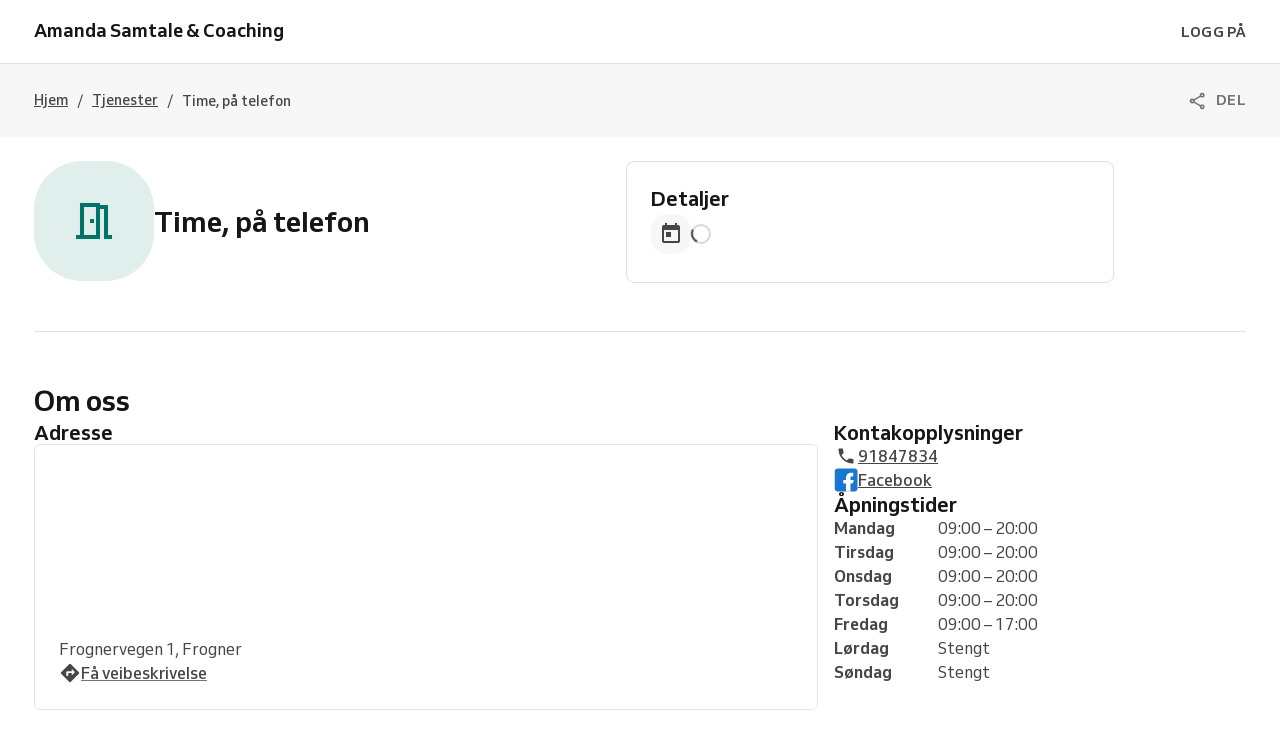

--- FILE ---
content_type: text/html; charset=utf-8
request_url: https://amanda-kittilsen-bedre-liv.reservio.com/services/688679c5-fca5-4ab3-8dbb-478d8faeaac5
body_size: 18931
content:
<!DOCTYPE html><html lang="nb"><head><meta charSet="utf-8" data-next-head=""/><meta name="viewport" content="width=device-width" data-next-head=""/><title data-next-head="">Time, på telefon | Amanda Samtale &amp; Coaching</title><link href="https://1013805808.rsc.cdn77.org/_next/static/media/favicon.e934896c.ico" rel="shortcut icon" type="image/x-icon" data-next-head=""/><link href="https://amanda-kittilsen-bedre-liv.reservio.com/services/688679c5-fca5-4ab3-8dbb-478d8faeaac5" rel="canonical" data-next-head=""/><meta content="Time, på telefon | Amanda Samtale &amp; Coaching" property="og:title" data-next-head=""/><meta content="Time, på telefon | Amanda Samtale &amp; Coaching" property="og:site_name" data-next-head=""/><meta content="Time, på telefon | Amanda Samtale &amp; Coaching" name="twitter:title" data-next-head=""/><meta content="" property="og:url" data-next-head=""/><meta content="" name="twitter:url" data-next-head=""/><meta content="Bestill Time, på telefon hos Amanda Samtale &amp; Coaching i Frognervegen 1, Frogner." name="twitter:description" data-next-head=""/><meta content="Bestill Time, på telefon hos Amanda Samtale &amp; Coaching i Frognervegen 1, Frogner." property="og:description" data-next-head=""/><meta content="Bestill Time, på telefon hos Amanda Samtale &amp; Coaching i Frognervegen 1, Frogner." name="description" data-next-head=""/><meta content="https://1013805808.rsc.cdn77.org/_next/static/media/defaultSEO.5f425fd4.png" property="og:image" data-next-head=""/><meta content="https://1013805808.rsc.cdn77.org/_next/static/media/defaultSEO.5f425fd4.png" name="twitter:image" data-next-head=""/><meta content="website" property="og:type" data-next-head=""/><meta content="summary" name="twitter:card" data-next-head=""/><script id="breadcrumb-schema" type="application/ld+json" data-next-head="">{"@context":"https://schema.org","@type":"BreadcrumbList","itemListElement":[{"@type":"ListItem","item":"https://amanda-kittilsen-bedre-liv.reservio.com/","name":"Hjem","position":1},{"@type":"ListItem","item":"https://amanda-kittilsen-bedre-liv.reservio.com/services","name":"Tjenester","position":2},{"@type":"ListItem","name":"Time, på telefon","position":3}]}</script><script id="business-schema-eab7264e-72be-4b8a-b1ab-47b7bff4036c" type="application/ld+json" data-next-head="">{"@context":"https:\u002F\u002Fschema.org\u002F","@type":"LocalBusiness","name":"Amanda Samtale & Coaching","address":{"@type":"PostalAddress","addressCountry":"NO","streetAddress":"Frognervegen 1","addressLocality":"Frogner"},"url":"https:\u002F\u002Famanda-kittilsen-bedre-liv.reservio.com","description":"Bestill på nett hos Amanda Samtale & Coaching i Frogner.","telephone":"91847834","openingHoursSpecification":[{"@type":"OpeningHoursSpecification","closes":"17:00","dayOfWeek":["Friday"],"opens":"09:00"},{"@type":"OpeningHoursSpecification","closes":"20:00","dayOfWeek":["Monday","Tuesday","Wednesday","Thursday"],"opens":"09:00"}]}</script><link as="font" crossorigin="anonymous" href="/fonts/Venn_A_Rg.woff2" rel="preload" type="font/woff2"/><link as="font" crossorigin="anonymous" href="/fonts/Venn_A_Md.woff2" rel="preload" type="font/woff2"/><link as="font" crossorigin="anonymous" href="/fonts/Venn_A_Bd.woff2" rel="preload" type="font/woff2"/><style>
        @font-face {
            font-family: 'Venn';
            font-style: normal;
            font-weight: 400;
            font-display: swap;
            src: url(/fonts/Venn_A_Rg.woff2) format('woff2');
        }
        @font-face {
            font-family: 'Venn';
            font-style: normal;
            font-weight: 500;
            font-display: swap;
            src: url(/fonts/Venn_A_Md.woff2) format('woff2');
        }
        @font-face {
            font-family: 'Venn';
            font-style: normal;
            font-weight: 600;
            font-display: swap;
            src: url(/fonts/Venn_A_Bd.woff2) format('woff2');
        }
        
        /* Force Adyen and Google Maps to use Venn fonts */
        .adyen-checkout__field,
        .adyen-checkout__field__input,
        .adyen-checkout__label,
        .adyen-checkout__label__text,
        .adyen-checkout__payment-method__header__title,
        .adyen-checkout__payment-method__name,
        .adyen-checkout__form-instruction,
        .google-map-react,
        .google-map-react * {
            font-family: 'Venn', Arial, Helvetica, sans-serif !important;
        }
    </style><link href="/color-palette.css?c=%235690f5" rel="stylesheet"/><link rel="preload" href="https://1013805808.rsc.cdn77.org/_next/static/css/21f4fa03052aac24.css" as="style"/><link rel="stylesheet" href="https://1013805808.rsc.cdn77.org/_next/static/css/21f4fa03052aac24.css" data-n-g=""/><link rel="preload" href="https://1013805808.rsc.cdn77.org/_next/static/css/bbeb23d1d04f1a70.css" as="style"/><link rel="stylesheet" href="https://1013805808.rsc.cdn77.org/_next/static/css/bbeb23d1d04f1a70.css" data-n-p=""/><link rel="preload" href="https://1013805808.rsc.cdn77.org/_next/static/css/b41e33f4dc416f40.css" as="style"/><link rel="stylesheet" href="https://1013805808.rsc.cdn77.org/_next/static/css/b41e33f4dc416f40.css" data-n-p=""/><link rel="preload" href="https://1013805808.rsc.cdn77.org/_next/static/css/89cc0459e31eb92f.css" as="style"/><link rel="stylesheet" href="https://1013805808.rsc.cdn77.org/_next/static/css/89cc0459e31eb92f.css"/><link rel="preload" href="https://1013805808.rsc.cdn77.org/_next/static/css/77d8ae0dea631df2.css" as="style"/><link rel="stylesheet" href="https://1013805808.rsc.cdn77.org/_next/static/css/77d8ae0dea631df2.css"/><noscript data-n-css=""></noscript><script defer="" nomodule="" src="https://1013805808.rsc.cdn77.org/_next/static/chunks/polyfills-42372ed130431b0a.js"></script><script defer="" src="https://1013805808.rsc.cdn77.org/_next/static/chunks/4825.62dc46edca2564d7.js"></script><script defer="" src="https://1013805808.rsc.cdn77.org/_next/static/chunks/4664.46d0bc2e09e48e82.js"></script><script src="https://1013805808.rsc.cdn77.org/_next/static/chunks/webpack-d746667b634b2175.js" defer=""></script><script src="https://1013805808.rsc.cdn77.org/_next/static/chunks/framework-b9fd9bcc3ecde907.js" defer=""></script><script src="https://1013805808.rsc.cdn77.org/_next/static/chunks/main-ff7a90fb7e46b443.js" defer=""></script><script src="https://1013805808.rsc.cdn77.org/_next/static/chunks/pages/_app-9779bea325563121.js" defer=""></script><script src="https://1013805808.rsc.cdn77.org/_next/static/chunks/4453-3ec78eb2e9ab6569.js" defer=""></script><script src="https://1013805808.rsc.cdn77.org/_next/static/chunks/205-b9d06aa6726ccd06.js" defer=""></script><script src="https://1013805808.rsc.cdn77.org/_next/static/chunks/9727-b8c797fa94441960.js" defer=""></script><script src="https://1013805808.rsc.cdn77.org/_next/static/chunks/6062-194af2107667a855.js" defer=""></script><script src="https://1013805808.rsc.cdn77.org/_next/static/chunks/8090-f97e597e0541e91d.js" defer=""></script><script src="https://1013805808.rsc.cdn77.org/_next/static/chunks/pages/services/%5BserviceId%5D-d06477427f1c8d1c.js" defer=""></script><script src="https://1013805808.rsc.cdn77.org/_next/static/YUuQ5wxQU3bEh-Y2VLcOk/_buildManifest.js" defer=""></script><script src="https://1013805808.rsc.cdn77.org/_next/static/YUuQ5wxQU3bEh-Y2VLcOk/_ssgManifest.js" defer=""></script><style id="jss-server-side">html {
  box-sizing: border-box;
  text-size-adjust: 100%;
  -webkit-font-smoothing: antialiased;
  -moz-osx-font-smoothing: grayscale;
}
body {
  color: #464646;
  margin: 0;
  font-size: 16px;
  font-family: Venn, Arial, Helvetica, sans-serif;
  line-height: 24px;
  background-color: white;
}
article, aside, footer, header, nav, section, figcaption, figure, main {
  display: block;
}
h1 {
  margin: 0.67em 0 0.4em;
  font-size: 2em;
}
hr {
  height: 0;
  overflow: visible;
  box-sizing: content-box;
}
pre {
  font-size: 1em;
  font-family: monospace, monospace;
}
a {
  background: transparent;
  text-decoration: none;
  text-decoration-skip: objects;
}
a:active, a:hover {
  outline: none;
}
abbr[title] {
  border-bottom: none;
  text-decoration: underline;
}
b, strong {
  font-weight: bolder;
}
code, kbp, samp {
  font-size: 1em;
  font-family: monospace, monospace;
}
dfn {
  font-style: italic;
}
mark {
  color: #000;
  background-color: #ff0;
}
small {
  font-size: 80%;
}
sub, sup {
  position: relative;
  font-size: 75%;
  line-height: 0;
  vertical-align: baseline;
}
sup {
  top: -0.5em;
}
sub {
  bottom: -0.25em;
}
audio, video {
  display: inline-block;
}
audio:not([controls]) {
  height: 0;
  display: none;
}
img {
  border-style: none;
  vertical-align: middle;
  image-rendering: -webkit-optimize-contrast;
}
svg:not(:root) {
  overflow: hidden;
}
button, input, optgroup, select, textarea {
  margin: 0;
  font-size: 100%;
  font-family: Venn, Arial, Helvetica, sans-serif;
  line-height: 1.15;
}
button, input {
  overflow: visible;
}
button, select {
  text-transform: none;
}
button, [type=reset], [type=submit] {
  -webkit-appearance: button;
}
button::-moz-focus-inner, [type=button]::-moz-focus-inner, [type=reset]::-moz-focus-inner, [type=submit]::-moz-focus-inner {
  padding: 0;
  border-style: none;
}
button:-moz-focusring, [type=button]:-moz-focusring, [type=reset]:-moz-focusring, [type=submit]:-moz-focusring {
  outline: 1px dotted ButtonText;
}
:focus-visible {
  outline: none;
}
fieldset {
  border: 1px solid #c0c0c0;
  margin: 0 2px;
  padding: 0.35em 0.625em 0.75em;
}
legend {
  color: inherit;
  display: table;
  padding: 0;
  max-width: 100%;
  box-sizing: border-box;
  white-space: normal;
}
progress {
  display: inline-block;
  vertical-align: baseline;
}
textarea {
  overflow: auto;
}
[type=checkbox], [type=radio] {
  padding: 0;
  box-sizing: border-box;
}
[type=number]::-webkit-inner-spin-button, [type=number]::-webkit-outer-spin-button {
  height: auto;
}
[type=search] {
  appearance: textfield;
  outline-offset: -2px;
}
[type=search]::-webkit-search-cancel-button, [type=search]::-webkit-search-decoration {
  appearance: none;
}
::-webkit-file-upload-button {
  font: inherit;
  appearance: button;
}
details, menu {
  display: block;
}
summary {
  display: list-item;
}
canvas {
  display: inline-block;
}
template {
  display: none;
}
[hidden] {
  display: none;
}
ul {
  margin: 0;
  padding: 0;
}
*, *::before, *::after {
  box-sizing: inherit;
}
.rootBlock-0-2-129 {
  display: block;
}
.rootInline-0-2-130 {
  display: inline-block;
}
.root-0-2-38 {
  display: inline-flex;
}
.root-0-2-38 path {}
.root-d0-0-2-39 {
  line-height: 20px;
  height: 20px;
}
.root-d0-0-2-39 path {}
.root-d1-0-2-131 {
  line-height: 20px;
  height: 20px;
}
.root-d1-0-2-131 path {
  fill: #737373;
}
.root-d2-0-2-149 {
  line-height: 48px;
  height: 48px;
}
.root-d2-0-2-149 path {
  fill: #007567;
}
.root-d3-0-2-151 {
  line-height: 24px;
  height: 24px;
}
.root-d3-0-2-151 path {
  fill: #464646;
}
.root-d4-0-2-163 {
  line-height: 22px;
  height: 22px;
}
.root-d4-0-2-163 path {
  fill: #464646;
}
.root-d5-0-2-165 {
  line-height: 24px;
  height: 24px;
}
.root-d5-0-2-165 path {
  fill: #464646;
}
.text-0-2-110 {
  color: #737373;
  overflow: inherit;
  font-size: 14px;
  min-width: 0;
  transition: all 0.3s ease;
  font-family: Venn, Arial, Helvetica, sans-serif;
  font-weight: 600;
  line-height: 150%;
  white-space: nowrap;
  text-overflow: ellipsis;
  letter-spacing: 0.02rem;
}
.textLarge-0-2-111 {
  font-size: 16px;
}
.textUppercase-0-2-112 {
  text-transform: uppercase;
}
.textWhite-0-2-113 {
  color: white;
}
.textLight-0-2-114 {
  color: #FFFFFFB8;
}
.textActionBlue-0-2-115 {
  color: #5690f5;
}
.textGrey-0-2-116 {
  color: #737373;
}
.textNegative-0-2-117 {
  color: #ff434e;
}
.textYellow-0-2-118 {
  color: #f2c219;
}
.textPurple-0-2-119 {
  color: #7b61ff;
}
.textAqua-0-2-120 {
  color: #00a8be;
}
.textSuccess-0-2-121 {
  color: #32c21a;
}
.textPassVisits-0-2-122 {
  color: #4AB883;
}
.textPassCredits-0-2-123 {
  color: #9064EF;
}
.textPassTime-0-2-124 {
  color: #E79C2B;
}
.textWrapper-0-2-125 {
  height: 20px;
  display: flex;
  overflow: hidden;
  align-items: center;
}
.textWrapperLarge-0-2-126 {
  height: 24px;
}
.textDark-0-2-127 {
  color: #161616;
}
.button-0-2-48 {
  width: max-content;
  border: none;
  cursor: pointer;
  display: flex;
  outline: none;
  padding: 10px 20px;
  max-width: 100%;
  transition: all 0.3s ease;
  align-items: center;
  border-radius: 4px;
  justify-content: center;
  background-color: transparent;
  -webkit-tap-highlight-color: transparent;
}
.button-0-2-48:focus {
  box-shadow: 0px 0px 0px 2px white, 0px 0px 0px 4px #c9dcfc;
}
.button-0-2-48:disabled {
  cursor: default;
  opacity: 0.5;
}
.button-0-2-48 > div > i {
  height: 20px;
  display: flex;
}
.buttonLarge-0-2-49 {
  padding: 12px 20px;
}
.buttonLarge-0-2-49 > div > i {
  height: 24px;
}
.buttonFullWidth-0-2-50 {
  width: 100%;
}
.buttonBorder-0-2-51 {
  padding: 9px 19px;
  border-style: solid;
  border-width: 1px;
}
.buttonBorderLarge-0-2-52 {
  padding: 11px 19px;
}
.buttonSolidPrimary-0-2-53 {
  background-color: #5690f5;
}
.buttonSolidPrimary-0-2-53:hover:enabled {
  background-color: #4574c4;
}
.linkSolidPrimary-0-2-54 {
  background-color: #5690f5;
}
.linkSolidPrimary-0-2-54:hover {
  background-color: #4574c4;
}
.buttonSolidSecondary-0-2-55 {
  border-color: #5690f5;
}
.buttonSolidSecondary-0-2-55:hover:enabled {
  border-color: #4574c4;
}
.buttonSolidSecondary-0-2-55:hover:enabled > span > div {
  color: #4574c4;
}
.linkSolidSecondary-0-2-56 {
  border-color: #5690f5;
}
.linkSolidSecondary-0-2-56:hover {
  border-color: #4574c4;
}
.linkSolidSecondary-0-2-56:hover > span > div {
  color: #4574c4;
}
.buttonSolidTertiary-0-2-57 {
  border-color: #e0e0e0;
}
.buttonSolidTertiary-0-2-57:hover:enabled {
  border-color: #c9c9c9;
}
.buttonSolidTertiary-0-2-57:hover:enabled > span > div {
  color: #464646;
}
.linkSolidTertiary-0-2-58 {
  border-color: #e0e0e0;
}
.linkSolidTertiary-0-2-58:hover {
  border-color: #c9c9c9;
}
.linkSolidTertiary-0-2-58:hover > span > div {
  color: #464646;
}
.buttonSolidTertiaryLight-0-2-59 {
  border-color: rgba(255, 255, 255, 0.12);
}
.buttonSolidTertiaryLight-0-2-59:hover:enabled {
  border-color: rgba(255, 255, 255, 0.24);
}
.buttonSolidTertiaryLight-0-2-59:hover:enabled > span > div {
  color: white;
}
.linkSolidTertiaryLight-0-2-60 {
  border-color: rgba(255, 255, 255, 0.12);
}
.linkSolidTertiaryLight-0-2-60:hover {
  border-color: rgba(255, 255, 255, 0.24);
}
.linkSolidTertiaryLight-0-2-60:hover > span > div {
  color: white;
}
.buttonSolidTranslucent-0-2-61 {
  background-color: rgba(255, 255, 255, 0.12);
}
.buttonSolidTranslucent-0-2-61:hover:enabled {
  background-color: rgba(255, 255, 255, 0.24);
}
.linkSolidTranslucent-0-2-62 {
  background-color: rgba(255, 255, 255, 0.12);
}
.linkSolidTranslucent-0-2-62:hover:enabled {
  background-color: rgba(255, 255, 255, 0.24);
}
.buttonSolidNegative-0-2-63 {
  background-color: #ff434e;
}
.buttonSolidNegative-0-2-63:hover:enabled {
  background-color: #cc363e;
}
.linkSolidNegative-0-2-64 {
  background-color: #ff434e;
}
.linkSolidNegative-0-2-64:hover {
  background-color: #cc363e;
}
.buttonSolidYellow-0-2-65 {
  background-color: #f2c219;
}
.buttonSolidYellow-0-2-65:hover:enabled {
  background-color: #c29b14;
}
.linkSolidYellow-0-2-66 {
  background-color: #f2c219;
}
.linkSolidYellow-0-2-66:hover {
  background-color: #c29b14;
}
.buttonSolidPurple-0-2-67 {
  background-color: #7b61ff;
}
.buttonSolidPurple-0-2-67:hover:enabled {
  background-color: #624ecc;
}
.linkSolidPurple-0-2-68 {
  background-color: #7b61ff;
}
.linkSolidPurple-0-2-68:hover {
  background-color: #624ecc;
}
.buttonSolidAqua-0-2-69 {
  background-color: #00a8be;
}
.buttonSolidAqua-0-2-69:hover:enabled {
  background-color: #008698;
}
.linkSolidAqua-0-2-70 {
  background-color: #00a8be;
}
.linkSolidAqua-0-2-70:hover {
  background-color: #008698;
}
.buttonSolidReservioRed-0-2-71 {
  background-color: #dc3542;
}
.buttonSolidReservioRed-0-2-71:hover:enabled {
  background-color: #b02b35;
}
.linkSolidReservioRed-0-2-72 {
  background-color: #dc3542;
}
.linkSolidReservioRed-0-2-72:hover {
  background-color: #b02b35;
}
.buttonSolidImportant-0-2-73 {
  background-color: #042a47;
}
.buttonSolidImportant-0-2-73 > span > div {
  color: white;
}
.buttonSolidImportant-0-2-73:hover:enabled {
  background-color: #032239;
}
.linkSolidImportant-0-2-74 {
  background-color: #042a47;
}
.linkSolidImportant-0-2-74 > span > div {
  color: white;
}
.linkSolidImportant-0-2-74:hover {
  background-color: #032239;
}
.buttonSolidSuccess-0-2-75 {
  background-color: #32c21a;
}
.buttonSolidSuccess-0-2-75:hover:enabled {
  background-color: #2d831e;
}
.linkSolidSuccess-0-2-76 {
  background-color: #32c21a;
}
.linkSolidSuccess-0-2-76:hover {
  background-color: #2d831e;
}
.buttonSolidPassVisits-0-2-77 {
  background-color: #4AB883;
}
.buttonSolidPassVisits-0-2-77:hover:enabled {
  background-color: #34815C;
}
.linkSolidPassVisits-0-2-78 {
  background-color: #4AB883;
}
.linkSolidPassVisits-0-2-78:hover {
  background-color: #34815C;
}
.buttonSolidPassCredits-0-2-79 {
  background-color: #9064EF;
}
.buttonSolidPassCredits-0-2-79:hover:enabled {
  background-color: #6546A7;
}
.linkSolidPassCredits-0-2-80 {
  background-color: #9064EF;
}
.linkSolidPassCredits-0-2-80:hover {
  background-color: #6546A7;
}
.buttonSolidPassTime-0-2-81 {
  background-color: #E79C2B;
}
.buttonSolidPassTime-0-2-81:hover:enabled {
  background-color: #A26D1E;
}
.linkSolidPassTime-0-2-82 {
  background-color: #E79C2B;
}
.linkSolidPassTime-0-2-82:hover {
  background-color: #A26D1E;
}
.buttonPlain-0-2-83 {
  padding: 0;
}
.buttonPlainPrimary-0-2-84:hover:enabled > span > div {
  color: #4574c4;
}
.linkPlainPrimary-0-2-85:hover > span > div {
  color: #4574c4;
}
.buttonPlainSecondary-0-2-86:hover:enabled > span > div {
  color: #464646;
}
.linkPlainSecondary-0-2-87:hover > span > div {
  color: #464646;
}
.buttonPlainSecondaryLight-0-2-88:hover:enabled > span > div {
  color: white;
}
.linkPlainSecondaryLight-0-2-89:hover > span > div {
  color: white;
}
.buttonPlainNegative-0-2-90:hover:enabled > span > div {
  color: #cc363e;
}
.linkPlainNegative-0-2-91:hover > span > div {
  color: #cc363e;
}
.buttonPlainYellow-0-2-92:hover:enabled > span > div {
  color: #c29b14;
}
.linkPlainYellow-0-2-93:hover > span > div {
  color: #c29b14;
}
.buttonPlainPurple-0-2-94:hover:enabled > span > div {
  color: #624ecc;
}
.linkPlainPurple-0-2-95:hover > span > div {
  color: #624ecc;
}
.buttonPlainAqua-0-2-96:hover:enabled > span > div {
  color: #008698;
}
.linkPlainAqua-0-2-97:hover > span > div {
  color: #008698;
}
.buttonPlainSuccess-0-2-98:hover:enabled > span > div {
  color: #2d831e;
}
.linkPlainSuccess-0-2-99:hover > span > div {
  color: #2d831e;
}
.buttonPlainPassVisits-0-2-100:hover:enabled > span > div {
  color: #34815C;
}
.linkPlainPassVisits-0-2-101:hover > span > div {
  color: #34815C;
}
.buttonPlainPassCredits-0-2-102:hover:enabled > span > div {
  color: #6546A7;
}
.linkPlainPassCredits-0-2-103:hover > span > div {
  color: #6546A7;
}
.buttonPlainPassTime-0-2-104:hover:enabled > span > div {
  color: #A26D1E;
}
.linkPlainPassTime-0-2-105:hover > span > div {
  color: #A26D1E;
}
.buttonNoChildren-0-2-106 {
  padding-left: 10px;
  padding-right: 10px;
}
.buttonNoChildrenLarge-0-2-107 {
  padding-left: 12px;
  padding-right: 12px;
}
.buttonNoChildrenBorder-0-2-108 {
  padding-left: 9px;
  padding-right: 9px;
}
.buttonNoChildrenLargeBorder-0-2-109 {
  padding-left: 11px;
  padding-right: 11px;
}
.root-0-2-1 {
  margin: 0;
  padding: 0;
}
.typeButton-0-2-2 {
  font-size: 14px;
  font-family: Venn, Arial, Helvetica, sans-serif;
  font-weight: 600;
  line-height: 140%;
  letter-spacing: 0.02rem;
}
.typeButtonLarge-0-2-3 {
  font-size: 16px;
  font-family: Venn, Arial, Helvetica, sans-serif;
  font-weight: 600;
  line-height: 150%;
  letter-spacing: 0.02rem;
}
.typeTextSmall-0-2-4 {
  font-size: 14px;
  font-family: Venn, Arial, Helvetica, sans-serif;
  font-weight: 400;
  line-height: 170%;
}
.typeTextXSmall-0-2-5 {
  font-size: 12px;
  font-family: Venn, Arial, Helvetica, sans-serif;
  font-weight: 400;
  line-height: 150%;
}
.typeTextNormal-0-2-6 {
  font-size: 16px;
  font-family: Venn, Arial, Helvetica, sans-serif;
  font-weight: 400;
  line-height: 150%;
}
.typeTextLarge-0-2-7 {
  font-size: 20px;
  font-family: Venn, Arial, Helvetica, sans-serif;
  font-weight: 400;
  line-height: 150%;
}
.typeDisplay-0-2-8 {
  color: #161616;
  font-size: 30px;
  font-family: Venn, Arial, Helvetica, sans-serif;
  font-weight: 500;
  line-height: 125%;
}
@media (min-width:320px) {
  .typeDisplay-0-2-8 {
    font-size: calc(30px + (44 - 30) * ((100vw - 320px) / (1200 - 320)));
    font-family: Venn, Arial, Helvetica, sans-serif;
    font-weight: 500;
  }
}
@media (min-width:1200px) {
  .typeDisplay-0-2-8 {
    font-size: 44px;
    font-family: Venn, Arial, Helvetica, sans-serif;
    font-weight: 500;
    line-height: 120%;
  }
}
  .typeHeading1-0-2-9 {
    color: #161616;
    font-size: 32px;
    font-family: Venn, Arial, Helvetica, sans-serif;
    font-weight: 600;
    line-height: 125%;
  }
@media (min-width:320px) {
  .typeHeading1-0-2-9 {
    font-size: calc(32px + (40 - 32) * ((100vw - 320px) / (1200 - 320)));
    font-family: Venn, Arial, Helvetica, sans-serif;
    font-weight: 600;
  }
}
@media (min-width:1200px) {
  .typeHeading1-0-2-9 {
    font-size: 40px;
    font-family: Venn, Arial, Helvetica, sans-serif;
    font-weight: 600;
    line-height: 120%;
  }
}
  .typeHeading2-0-2-10 {
    color: #161616;
    font-size: 28px;
    font-family: Venn, Arial, Helvetica, sans-serif;
    font-weight: 600;
    line-height: 125%;
  }
@media (min-width:320px) {
  .typeHeading2-0-2-10 {
    font-size: calc(28px + (32 - 28) * ((100vw - 320px) / (1200 - 320)));
    font-family: Venn, Arial, Helvetica, sans-serif;
    font-weight: 600;
  }
}
@media (min-width:1200px) {
  .typeHeading2-0-2-10 {
    font-size: 32px;
    font-family: Venn, Arial, Helvetica, sans-serif;
    font-weight: 600;
    line-height: 120%;
  }
}
  .typeHeading3-0-2-11 {
    color: #161616;
    font-size: 24px;
    font-family: Venn, Arial, Helvetica, sans-serif;
    font-weight: 600;
    line-height: 125%;
  }
@media (min-width:320px) {
  .typeHeading3-0-2-11 {
    font-size: calc(24px + (28 - 24) * ((100vw - 320px) / (1200 - 320)));
    font-family: Venn, Arial, Helvetica, sans-serif;
    font-weight: 600;
  }
}
@media (min-width:1200px) {
  .typeHeading3-0-2-11 {
    font-size: 28px;
    font-family: Venn, Arial, Helvetica, sans-serif;
    font-weight: 600;
    line-height: 120%;
  }
}
  .typeHeading4-0-2-12 {
    color: #161616;
    font-size: 20px;
    font-family: Venn, Arial, Helvetica, sans-serif;
    font-weight: 600;
    line-height: 125%;
  }
@media (min-width:320px) {
  .typeHeading4-0-2-12 {
    font-size: calc(20px + (24 - 20) * ((100vw - 320px) / (1200 - 320)));
    font-family: Venn, Arial, Helvetica, sans-serif;
    font-weight: 600;
  }
}
@media (min-width:1200px) {
  .typeHeading4-0-2-12 {
    font-size: 24px;
    font-family: Venn, Arial, Helvetica, sans-serif;
    font-weight: 600;
    line-height: 120%;
  }
}
  .typeHeading5-0-2-13 {
    color: #161616;
    font-size: 18px;
    font-family: Venn, Arial, Helvetica, sans-serif;
    font-weight: 600;
    line-height: 125%;
  }
@media (min-width:320px) {
  .typeHeading5-0-2-13 {
    font-size: calc(18px + (20 - 18) * ((100vw - 320px) / (1200 - 320)));
    font-family: Venn, Arial, Helvetica, sans-serif;
    font-weight: 600;
  }
}
@media (min-width:1200px) {
  .typeHeading5-0-2-13 {
    font-size: 20px;
    font-family: Venn, Arial, Helvetica, sans-serif;
    font-weight: 600;
    line-height: 120%;
  }
}
  .typeHeading6-0-2-14 {
    color: #161616;
    font-size: 16px;
    font-family: Venn, Arial, Helvetica, sans-serif;
    font-weight: 600;
    line-height: 125%;
  }
@media (min-width:320px) {
  .typeHeading6-0-2-14 {
    font-size: calc(16px + (18 - 16) * ((100vw - 320px) / (1200 - 320)));
    font-family: Venn, Arial, Helvetica, sans-serif;
    font-weight: 600;
  }
}
@media (min-width:1200px) {
  .typeHeading6-0-2-14 {
    font-size: 18px;
    font-family: Venn, Arial, Helvetica, sans-serif;
    font-weight: 600;
    line-height: 120%;
  }
}
  .typeLabel-0-2-15 {
    font-size: 12px;
    font-family: Venn, Arial, Helvetica, sans-serif;
    font-weight: 600;
    line-height: 125%;
    text-transform: uppercase;
  }
  .alignLeft-0-2-16 {
    text-align: left;
  }
  .alignCenter-0-2-17 {
    text-align: center;
  }
  .alignRight-0-2-18 {
    text-align: right;
  }
  .alignJustify-0-2-19 {
    text-align: justify;
  }
  .textOverflow-0-2-20 {
    overflow: hidden;
    white-space: nowrap;
    text-overflow: ellipsis;
  }
  .hasOverflowWrap-0-2-21 {
    overflow-wrap: anywhere;
  }
  .link-0-2-22 {
    cursor: pointer;
  }
  .root-0-2-23 {
    display: inline;
    transition: color 0.3s ease;
  }
  .stylePrimary-0-2-24 {
    color: #464646;
  }
  .styleSecondary-0-2-25 {
    color: #737373;
  }
  .styleDisabled-0-2-26 {
    color: #c9c9c9;
  }
  .styleLink-0-2-27 {
    color: #5690f5;
  }
  .styleSuccess-0-2-28 {
    color: #00879e;
  }
  .styleError-0-2-29 {
    color: #dc3542;
  }
  .styleInverted-0-2-30 {
    color: white;
  }
  .weightRegular-0-2-31 {
    font-weight: 400;
  }
  .weightMedium-0-2-32 {
    font-weight: 500;
  }
  .weightBold-0-2-33 {
    font-weight: 600;
  }
  .uppercase-0-2-34 {
    text-transform: uppercase;
  }
  .upperFirst-0-2-35 {
    display: inline-block;
  }
  .upperFirst-0-2-35::first-letter {
    text-transform: capitalize;
  }
  .decorationUnderline-0-2-36 {
    text-decoration: underline;
  }
  .decorationLineThrough-0-2-37 {
    text-decoration: line-through;
  }
  .root-0-2-162 {
    width: 100%;
    border: 0;
    height: 1px;
    margin: 0;
    background: #e0e0e0;
  }
  .container-0-2-41 {
    display: flex;
    flex-direction: row;
  }
  .horizontalCenter-0-2-42 {
    align-items: center;
  }
  .spaceBetween-0-2-43 {
    justify-content: space-between;
  }
  .verticalCenter-0-2-44 {
    justify-content: center;
  }
  .verticalEnd-0-2-45 {
    justify-content: flex-end;
  }
  .wrapContainer-0-2-46 {
    flex-wrap: wrap;
  }
  .container-d0-0-2-47 {  }
  .container-d1-0-2-192 {  }
  .container-d2-0-2-198 {  }
  .container-0-2-161 {
    flex: 1 1 0%;
    height: 100%;
    display: flex;
    position: relative;
    text-align: center;
    align-items: center;
    justify-content: center;
  }
  .active-0-2-145 {
    opacity: 0.5;
    transition: opacity 150ms ease-in-out;
  }
  .focus-0-2-147 {
    transition: all 0.3s ease;
    border-radius: 4px;
  }
  .focus-0-2-147:focus {
    box-shadow: 0px 0px 0px 2px #c9dcfc;
  }
  .root-0-2-148 {
    cursor: pointer;
    display: inherit;
    opacity: 1;
    outline: none;
  }
  .root-0-2-148.disabled-0-2-146 {
    cursor: inherit;
  }
  .root-0-2-148.disabled-0-2-146:focus {
    box-shadow: none;
  }
  .activityIndicator-0-2-152 {
    display: inline-block;
    padding: 20px;
  }
  .noPadding-0-2-153 {
    padding: 0;
  }
@keyframes keyframes-raiSpinner-0-2-154 {
  from {
    transform: rotate(0deg);
  }
  to {
    transform: rotate(360deg);
  }
}
  .raiSpinner-0-2-155 {
    width: 1.5em;
    height: 1.5em;
    margin: 0;
    position: relative;
    animation-duration: 0.6s;
  }
  .raiSpinnerInner-0-2-156 {  }
  .raiSpinnerItem-0-2-157 {
    top: 0;
    left: 0;
    width: 100%;
    height: 100%;
    position: absolute;
    margin-top: 0;
    margin-left: 0;
    border-radius: 100%;
  }
  .raiSpinnerOuter-0-2-158 {  }
  .raiSpinnerInner-d0-0-2-159 {
    top: 0;
    left: 0;
    width: 100%;
    height: 100%;
    position: absolute;
    border-top: .125em solid #464646;
    margin-top: 0;
    border-left: .125em solid transparent !important;
    margin-left: 0;
    border-right: .125em solid transparent !important;
    border-bottom: .125em solid transparent !important;
    border-radius: 100%;
    animation-name: keyframes-raiSpinner-0-2-154;
    animation-duration: inherit;
    animation-iteration-count: infinite;
    animation-timing-function: linear;
  }
  .raiSpinnerOuter-d1-0-2-160 {
    top: 0;
    left: 0;
    width: 100%;
    border: .125em solid #464646;
    height: 100%;
    opacity: 0.2;
    position: absolute;
    margin-top: 0;
    margin-left: 0;
    border-radius: 100%;
  }
  .container-0-2-150 {
    display: flex;
    box-sizing: content-box;
    align-items: center;
    flex-direction: row;
    justify-content: center;
  }
  .container-0-2-150 > i {
    display: flex;
  }
  .button-0-2-133 {
    border: none;
    cursor: pointer;
    padding: 0;
    transform: scale(1);
    transition: all 300ms ease-in-out;
    border-radius: 1000px;
  }
  .button-0-2-133:hover {
    transform: scale(1.1) !important;
  }
  .buttonBadgePosition-0-2-134 {
    right: -8px;
    bottom: -8px;
    position: absolute;
    border-radius: 1000px;
  }
  .extraIcon-0-2-135 {
    border: 4px solid white;
    display: flex;
    padding: 4px;
    align-items: center;
    border-radius: 1000px;
    justify-content: center;
  }
  .defaultCursor-0-2-136 {
    cursor: default;
  }
  .image-0-2-137 {
    overflow: hidden;
  }
  .root-0-2-138 {
    display: flex;
    position: relative;
    align-items: center;
    justify-content: center;
  }
  .innerBorder-0-2-139 {  }
  .outerBorder-0-2-140 {  }
  .extraIcon-d0-0-2-141 {
    background-color: #eff4fe;
  }
  .root-d1-0-2-142 {
    background-color: #0075671f;
  }
  .innerBorder-d2-0-2-143 {
    box-shadow: 0px 0px 0px 2px white;
  }
  .outerBorder-d3-0-2-144 {
    box-shadow: 0px 0px 0px 4px #5690f5;
  }
  .initial-0-2-193 {
    flex: 0 1 auto;
  }
  .flex1-0-2-194 {
    flex: 1 1 0%;
  }
  .flex2-0-2-195 {
    flex: 2 2 0%;
  }
  .auto-0-2-196 {
    flex: 1 1 auto;
  }
  .none-0-2-197 {
    flex: 0 0 0%;
  }
  .root-0-2-166 {
    border-radius: 4px;
  }
  .sizeNormal-0-2-167 {
    padding: 20px;
  }
  .sizeSmall-0-2-168 {
    padding: 12px 16px;
  }
  .text-0-2-169 {
    color: white;
    font-size: 16px;
    font-family: Venn, Arial, Helvetica, sans-serif;
    font-weight: 400;
    line-height: 150%;
  }
  .bold-0-2-170 {
    font-weight: 600;
  }
  .typeDefault-0-2-171 {
    color: #042a47;
  }
  .typeError-0-2-172 {
    color: #464646;
  }
  .typeInfo-0-2-173 {
    color: #464646;
  }
  .typeSuccess-0-2-174 {
    color: #464646;
  }
  .typeTips-0-2-175 {
    color: #464646;
  }
  .typeWarning-0-2-176 {
    color: #464646;
  }
  .typeBeta-0-2-177 {
    color: #7b61ff;
  }
  .backgroundSolidDefault-0-2-178 {
    background: #042a47;
  }
  .backgroundSolidError-0-2-179 {
    background: #ff434e;
  }
  .backgroundSolidInfo-0-2-180 {
    background: #5690f5;
  }
  .backgroundSolidSuccess-0-2-181 {
    background: #32c21a;
  }
  .backgroundSolidTips-0-2-182 {
    background: #00a8be;
  }
  .backgroundSolidWarning-0-2-183 {
    background: #ed8400;
  }
  .backgroundSolidBeta-0-2-184 {
    background: #7b61ff;
  }
  .backgroundOpacityDefault-0-2-185 {
    background: #e6eaed;
  }
  .backgroundOpacityError-0-2-186 {
    background: #fff0f1;
  }
  .backgroundOpacityInfo-0-2-187 {
    background: #eff4fe;
  }
  .backgroundOpacitySuccess-0-2-188 {
    background: #eaf9e8;
  }
  .backgroundOpacityTips-0-2-189 {
    background: #e5f6f8;
  }
  .backgroundOpacityWarning-0-2-190 {
    background: #fdf3e5;
  }
  .backgroundOpacityBeta-0-2-191 {
    background: #f2efff;
  }
  .hoverStyle-0-2-40 path {
    transition: fill 0.3s ease;
  }
  .hoverStyle-0-2-132 path {
    transition: fill 0.3s ease;
  }
  .hoverStyle-0-2-164 path {
    transition: fill 0.3s ease;
  }</style></head><body><div id="__next"><style>
    #nprogress {
      pointer-events: none;
    }
    #nprogress .bar {
      background: #5690f5;
      position: fixed;
      z-index: 9999;
      top: 0;
      left: 0;
      width: 100%;
      height: 2px;
    }
    #nprogress .peg {
      display: block;
      position: absolute;
      right: 0px;
      width: 100px;
      height: 100%;
      box-shadow: 0 0 10px #5690f5, 0 0 5px #5690f5;
      opacity: 1;
      -webkit-transform: rotate(3deg) translate(0px, -4px);
      -ms-transform: rotate(3deg) translate(0px, -4px);
      transform: rotate(3deg) translate(0px, -4px);
    }
    #nprogress .spinner {
      display: block;
      position: fixed;
      z-index: 1031;
      top: 15px;
      right: 15px;
    }
    #nprogress .spinner-icon {
      width: 18px;
      height: 18px;
      box-sizing: border-box;
      border: solid 2px transparent;
      border-top-color: #5690f5;
      border-left-color: #5690f5;
      border-radius: 50%;
      -webkit-animation: nprogresss-spinner 400ms linear infinite;
      animation: nprogress-spinner 400ms linear infinite;
    }
    .nprogress-custom-parent {
      overflow: hidden;
      position: relative;
    }
    .nprogress-custom-parent #nprogress .spinner,
    .nprogress-custom-parent #nprogress .bar {
      position: absolute;
    }
    @-webkit-keyframes nprogress-spinner {
      0% {
        -webkit-transform: rotate(0deg);
      }
      100% {
        -webkit-transform: rotate(360deg);
      }
    }
    @keyframes nprogress-spinner {
      0% {
        transform: rotate(0deg);
      }
      100% {
        transform: rotate(360deg);
      }
    }
  </style><div class="styles_appContainer__Y5Rd6"><div id="modal-container"></div><div class="styles_appHeader___pPx1"><div class="styles_contentContainer__jHhcj"><div class="styles_pageTitle__BzMJ7"><a class="styles_link__cz3zn" data-test="link-app-header-business-title" target="_self" href="/"><h2 class="root-0-2-1 alignLeft-0-2-16 typeHeading6-0-2-14"><span class="root-0-2-23 stylePrimary-0-2-24 weightBold-0-2-33" style="color:#161616">Amanda Samtale &amp; Coaching</span></h2></a></div><div class="styles_loginContainer__13YXr"><div class="styles_container__An0o5"><a aria-label="Logg på" class="styles_userIconLink__D4XSI" data-test="link-app-header-login" href="https://accounts.reservio.com/nb/logge-pa?backlink=https%3A%2F%2Famanda-kittilsen-bedre-liv.reservio.com%2Fservices%2F688679c5-fca5-4ab3-8dbb-478d8faeaac5&amp;fromId=bp" target="_self"><i class="root-0-2-38 root-d0-0-2-39"><svg aria-hidden="true" class="hoverStyle-0-2-40" color="#737373" style="display:inline-block;stroke:currentColor;fill:currentColor;width:20px;height:20px" viewBox="0 0 1024 1024"><path d="M512 554q64 0 140 18t139 60 63 94v128h-684v-128q0-52 63-94t139-60 140-18zM512 170q70 0 120 51t50 121-50 120-120 50-120-50-50-120 50-121 120-51zM512 636q-88 0-174 33t-86 57v46h520v-46q0-24-86-57t-174-33zM512 252q-38 0-64 26t-26 64 26 63 64 25 64-25 26-63-26-64-64-26z"></path></svg></i></a></div><div class="styles_container__3xhTz"><a class="styles_tab__KEn9d styles_tabFocus__LPpc6 styles_tabHover__nHSqp" data-test="link-app-header-login" href="https://accounts.reservio.com/nb/logge-pa?backlink=https%3A%2F%2Famanda-kittilsen-bedre-liv.reservio.com%2Fservices%2F688679c5-fca5-4ab3-8dbb-478d8faeaac5&amp;fromId=bp" target="_self"><div class="styles_text__4gTmw">Logg på</div></a></div></div></div></div><main class="styles_appMain__xywuC styles_greyBackground__ynzdG"><div class="styles_viewportBoundary__P9EpF styles_hiddenForMobile__t4B6W"><div class="styles_appToolbarTemplate__ART1A"><nav role="navigation"><div class="container-0-2-41 container-d0-0-2-47 horizontalCenter-0-2-42"><a class="styles_appLink__nod4v styles_underline__zCg1q" data-test="breadcrumbs-item-0" style="--hover-color:#161616;color:#464646" target="_self" href="/"><span class="root-0-2-1 alignLeft-0-2-16 hasOverflowWrap-0-2-21 typeTextSmall-0-2-4"><span class="root-0-2-23 stylePrimary-0-2-24 weightMedium-0-2-32" style="color:#464646">Hjem</span></span></a><span class="styles_linksDivider__iNKet">/</span><a class="styles_appLink__nod4v styles_underline__zCg1q" data-test="breadcrumbs-item-1" style="--hover-color:#161616;color:#464646" target="_self" href="/services"><span class="root-0-2-1 alignLeft-0-2-16 hasOverflowWrap-0-2-21 typeTextSmall-0-2-4"><span class="root-0-2-23 stylePrimary-0-2-24 weightMedium-0-2-32" style="color:#464646">Tjenester</span></span></a><span class="styles_linksDivider__iNKet">/</span><div aria-current="location"><span class="root-0-2-1 alignLeft-0-2-16 typeTextSmall-0-2-4"><span class="root-0-2-23 stylePrimary-0-2-24 weightMedium-0-2-32">Time, på telefon</span></span></div></div></nav><div class="styles_shareButtonContainer__UubBU"><button class="button-0-2-48 buttonPlain-0-2-83 buttonPlainSecondary-0-2-86" type="button" data-test="btn-app-toolbar-share-button"><div class="root-0-2-128 rootBlock-0-2-129" style="margin-top:0;margin-right:8px;margin-bottom:0;margin-left:0"><i class="root-0-2-38 root-d1-0-2-131"><svg aria-hidden="true" class="hoverStyle-0-2-132" color="#737373" style="display:inline-block;stroke:currentColor;fill:currentColor;width:20px;height:20px" viewBox="0 0 1024 1024"><path d="M725.333 686.080c-32.427 0-61.44 12.8-83.627 32.853l-304.213-177.067c2.133-9.813 3.84-19.627 3.84-29.867s-1.707-20.053-3.84-29.867l300.8-175.36c23.040 21.333 53.333 34.56 87.040 34.56 70.827 0 128-57.173 128-128s-57.173-128-128-128c-70.827 0-128 57.173-128 128 0 10.24 1.707 20.053 3.84 29.867l-300.8 175.36c-23.040-21.333-53.333-34.56-87.040-34.56-70.827 0-128 57.173-128 128s57.173 128 128 128c33.707 0 64-13.227 87.040-34.56l303.787 177.493c-2.133 8.96-3.413 18.347-3.413 27.733 0 68.693 55.893 124.587 124.587 124.587s124.587-55.893 124.587-124.587c0-68.693-55.893-124.587-124.587-124.587zM725.333 170.667c23.467 0 42.667 19.2 42.667 42.667s-19.2 42.667-42.667 42.667c-23.467 0-42.667-19.2-42.667-42.667s19.2-42.667 42.667-42.667zM213.333 554.667c-23.467 0-42.667-19.2-42.667-42.667s19.2-42.667 42.667-42.667c23.467 0 42.667 19.2 42.667 42.667s-19.2 42.667-42.667 42.667zM725.333 854.187c-23.467 0-42.667-19.2-42.667-42.667s19.2-42.667 42.667-42.667c23.467 0 42.667 19.2 42.667 42.667s-19.2 42.667-42.667 42.667z"></path></svg></i></div><span class="textWrapper-0-2-125"><div class="text-0-2-110 textUppercase-0-2-112 textGrey-0-2-116">Del</div></span></button></div></div></div><section class="styles_section__01dED"><div class="styles_viewportBoundary__P9EpF"><div class="styles_paddingBottom__fm0qa styles_paddingTop__8Xevn styles_section__YrTK1"><div class="styles_leftColumn__6KibG"><div class="styles_serviceHeader__eR18E"><div class="root-0-2-148 disabled-0-2-146" focusable="false" role="img" tabindex="-1"><div class="root-0-2-138 root-d1-0-2-142" style="border-radius:48px;height:120px;width:120px"><i class="root-0-2-38 root-d2-0-2-149"><svg aria-hidden="true" color="#007567" viewBox="0 0 1024 1024" style="display:inline-block;stroke:currentColor;fill:currentColor;width:48px;height:48px"><path d="M810.667 810.667v-640h-170.667v-42.667h-426.667v682.667h-85.333v85.333h512v-640h85.333v640h170.667v-85.333h-85.333zM554.667 810.667h-256v-597.333h256v597.333zM426.667 469.333h85.333v85.333h-85.333z"></path></svg></i></div></div><h1 class="root-0-2-1 alignLeft-0-2-16 hasOverflowWrap-0-2-21 typeHeading3-0-2-11"><span class="root-0-2-23 stylePrimary-0-2-24 weightBold-0-2-33" style="color:#161616">Time, på telefon</span></h1></div></div><div class="styles_rightColumn__6dR9n"><div class="styles_serviceInfoCard__FjpqA"><div class="styles_serviceInfoCardTop__5Vc10"><h3 class="root-0-2-1 alignLeft-0-2-16 typeHeading5-0-2-13"><span class="root-0-2-23 stylePrimary-0-2-24 weightBold-0-2-33" style="color:#161616">Detaljer</span></h3><div class="styles_eventInfoRows__3Wzfg"><div class="styles_infoRow__xvWkG"><div class="container-0-2-150" style="background-color:#f7f7f7;border-radius:16px;height:40px;width:40px"><i class="root-0-2-38 root-d3-0-2-151"><svg aria-hidden="true" color="#464646" viewBox="0 0 1024 1024" style="display:inline-block;stroke:currentColor;fill:currentColor;width:24px;height:24px"><path d="M298 426h214v214h-214v-214zM810 810v-468h-596v468h596zM810 128q34 0 60 26t26 60v596q0 34-26 60t-60 26h-596q-36 0-61-25t-25-61v-596q0-34 25-60t61-26h42v-86h86v86h340v-86h86v86h42z"></path></svg></i></div><div><div class="container-0-2-161"><div class="activityIndicator-0-2-152 noPadding-0-2-153"><div class="raiSpinner-0-2-155" style="font-size:small"><div class="raiSpinnerOuter-0-2-158 raiSpinnerOuter-d1-0-2-160"></div><div class="raiSpinnerInner-0-2-156 raiSpinnerInner-d0-0-2-159"></div></div></div></div></div></div></div></div></div></div></div></div></section><section class="styles_section__01dED" id="about-us-section"><div class="styles_viewportBoundary__P9EpF"><hr class="root-0-2-162"/><div class="styles_paddingBottom__fm0qa styles_paddingTop__8Xevn styles_section__jUcKP"><header class="styles_sectionHeader__F4YIU"><div class="styles_textFields__5oOuz"><h2 class="root-0-2-1 alignLeft-0-2-16 typeHeading3-0-2-11"><span class="root-0-2-23 stylePrimary-0-2-24 weightBold-0-2-33" style="color:#161616">Om oss</span></h2></div></header><div class="styles_sectionLayout__Ajc76"><div class="styles_leftContent__nNZys styles_rowGap__I_Emb"><div class="styles_card__3huNI styles_paddingRight__OyNya"><h3 class="root-0-2-1 alignLeft-0-2-16 typeHeading5-0-2-13"><span class="root-0-2-23 stylePrimary-0-2-24 weightBold-0-2-33 upperFirst-0-2-35" style="color:#161616">Adresse</span></h3><div class="styles_address__hGW1B"><div class="styles_mapContainer__umciH"><iframe class="styles_map__rgRMn" loading="lazy" src="https://www.google.com/maps/embed/v1/place?key=AIzaSyAVzwSzTva05gk0AVrg4apClYuWyaeSdNY&amp;q=Frognervegen 1, Frogner, NO" title="Frognervegen 1, Frogner, NO"></iframe></div><div class="styles_note__1mYa_"><p class="root-0-2-1 alignLeft-0-2-16 hasOverflowWrap-0-2-21 typeTextNormal-0-2-6"><span class="root-0-2-23 stylePrimary-0-2-24 weightRegular-0-2-31">Frognervegen 1, Frogner</span></p></div><a class="styles_appLink__nod4v styles_underline__zCg1q" data-test="link-business-booking-page-about-use-get-directions" href="https://www.google.com/maps/dir/?api=1&amp;destination=Frognervegen%201%20Frogner%20NO" target="_self"><i class="root-0-2-38 root-d4-0-2-163"><svg aria-hidden="true" class="hoverStyle-0-2-164" color="#464646" style="display:inline-block;stroke:currentColor;fill:currentColor;width:22px;height:22px" viewBox="0 0 1024 1024"><path d="M598 618l148-148-148-150v106h-214q-18 0-30 13t-12 31v170h84v-128h172v106zM926 482q12 12 12 30t-12 30l-384 384q-12 12-30 12t-30-12l-384-384q-12-12-12-30t12-30l384-384q12-12 30-12t30 12z"></path></svg></i><span class="root-0-2-1 alignLeft-0-2-16 hasOverflowWrap-0-2-21 typeTextNormal-0-2-6"><span class="root-0-2-23 stylePrimary-0-2-24 weightMedium-0-2-32" style="color:#464646">Få veibeskrivelse</span></span></a></div></div></div><div class="styles_rightContent__DMpjY"><div class="styles_card__3huNI styles_paddingRight__OyNya"><h3 class="root-0-2-1 alignLeft-0-2-16 typeHeading5-0-2-13"><span class="root-0-2-23 stylePrimary-0-2-24 weightBold-0-2-33 upperFirst-0-2-35" style="color:#161616">Kontakopplysninger</span></h3><div class="styles_contactSection__PgghL"><div class="styles_contactRowContainer__3nAAB"><i class="root-0-2-38 root-d5-0-2-165"><svg aria-hidden="true" color="#464646" viewBox="0 0 1024 1024" style="display:inline-block;stroke:currentColor;fill:currentColor;width:24px;height:24px"><path d="M320.711 468.978c51.2 100.622 133.689 182.756 234.311 234.311l78.222-78.222c9.6-9.6 23.822-12.8 36.267-8.533 39.822 13.156 82.844 20.267 126.933 20.267 19.556 0 35.556 16 35.556 35.556v124.089c0 19.556-16 35.556-35.556 35.556-333.867 0-604.444-270.578-604.444-604.444 0-19.556 16-35.556 35.556-35.556h124.444c19.556 0 35.556 16 35.556 35.556 0 44.444 7.111 87.111 20.267 126.933 3.911 12.444 1.067 26.311-8.889 36.267l-78.222 78.222z"></path></svg></i><a class="styles_appLink__nod4v styles_underline__zCg1q" data-test="link-business-booking-page-about-us-section-contact-phone" href="tel:91847834" itemProp="telephone" style="--hover-color:#161616;color:#464646" target="_self"><span class="root-0-2-1 alignLeft-0-2-16 hasOverflowWrap-0-2-21 typeTextNormal-0-2-6"><span class="root-0-2-23 stylePrimary-0-2-24 weightMedium-0-2-32" style="color:#464646">91847834</span></span></a></div><div class="styles_socials__7pEo5"><div class="styles_contactRowContainer__3nAAB"><div class="styles_logo__pw7Ii"><img alt="Facebook" loading="lazy" width="24" height="24" decoding="async" data-nimg="1" style="color:transparent" src="https://1013805808.rsc.cdn77.org/_next/static/media/facebook.6c73983e.svg"/></div><a class="styles_appLink__nod4v styles_underline__zCg1q" data-test="link-business-booking-page-about-us-section-contact-facebook" href="https://www.facebook.com/108688084061396" style="--hover-color:#161616;color:#464646" target="_self"><span class="root-0-2-1 alignLeft-0-2-16 hasOverflowWrap-0-2-21 typeTextNormal-0-2-6"><span class="root-0-2-23 stylePrimary-0-2-24 weightMedium-0-2-32" style="color:#464646">Facebook</span></span></a></div></div></div></div><div class="styles_card__3huNI styles_paddingBottom__el26E styles_paddingRight__OyNya"><h3 class="root-0-2-1 alignLeft-0-2-16 typeHeading5-0-2-13"><span class="root-0-2-23 stylePrimary-0-2-24 weightBold-0-2-33 upperFirst-0-2-35" style="color:#161616">Åpningstider</span></h3><div class="styles_openingHoursList__PRySA"><div class="styles_openingHoursDayRow__xfKoM"><div class="styles_dayName__7iHsD"><h4 class="root-0-2-1 alignLeft-0-2-16 typeTextNormal-0-2-6"><span class="root-0-2-23 stylePrimary-0-2-24 weightBold-0-2-33 upperFirst-0-2-35" style="color:#464646">mandag</span></h4></div><div class="styles_hoursList__2wRU2"><span class="root-0-2-1 alignLeft-0-2-16 typeTextNormal-0-2-6"><span class="root-0-2-23 stylePrimary-0-2-24 weightRegular-0-2-31" style="color:#464646">09:00 – 20:00</span></span></div></div><div class="styles_openingHoursDayRow__xfKoM"><div class="styles_dayName__7iHsD"><h4 class="root-0-2-1 alignLeft-0-2-16 typeTextNormal-0-2-6"><span class="root-0-2-23 stylePrimary-0-2-24 weightBold-0-2-33 upperFirst-0-2-35" style="color:#464646">tirsdag</span></h4></div><div class="styles_hoursList__2wRU2"><span class="root-0-2-1 alignLeft-0-2-16 typeTextNormal-0-2-6"><span class="root-0-2-23 stylePrimary-0-2-24 weightRegular-0-2-31" style="color:#464646">09:00 – 20:00</span></span></div></div><div class="styles_openingHoursDayRow__xfKoM"><div class="styles_dayName__7iHsD"><h4 class="root-0-2-1 alignLeft-0-2-16 typeTextNormal-0-2-6"><span class="root-0-2-23 stylePrimary-0-2-24 weightBold-0-2-33 upperFirst-0-2-35" style="color:#464646">onsdag</span></h4></div><div class="styles_hoursList__2wRU2"><span class="root-0-2-1 alignLeft-0-2-16 typeTextNormal-0-2-6"><span class="root-0-2-23 stylePrimary-0-2-24 weightRegular-0-2-31" style="color:#464646">09:00 – 20:00</span></span></div></div><div class="styles_openingHoursDayRow__xfKoM"><div class="styles_dayName__7iHsD"><h4 class="root-0-2-1 alignLeft-0-2-16 typeTextNormal-0-2-6"><span class="root-0-2-23 stylePrimary-0-2-24 weightBold-0-2-33 upperFirst-0-2-35" style="color:#464646">torsdag</span></h4></div><div class="styles_hoursList__2wRU2"><span class="root-0-2-1 alignLeft-0-2-16 typeTextNormal-0-2-6"><span class="root-0-2-23 stylePrimary-0-2-24 weightRegular-0-2-31" style="color:#464646">09:00 – 20:00</span></span></div></div><div class="styles_openingHoursDayRow__xfKoM"><div class="styles_dayName__7iHsD"><h4 class="root-0-2-1 alignLeft-0-2-16 typeTextNormal-0-2-6"><span class="root-0-2-23 stylePrimary-0-2-24 weightBold-0-2-33 upperFirst-0-2-35" style="color:#464646">fredag</span></h4></div><div class="styles_hoursList__2wRU2"><span class="root-0-2-1 alignLeft-0-2-16 typeTextNormal-0-2-6"><span class="root-0-2-23 stylePrimary-0-2-24 weightRegular-0-2-31" style="color:#464646">09:00 – 17:00</span></span></div></div><div class="styles_openingHoursDayRow__xfKoM"><div class="styles_dayName__7iHsD"><h4 class="root-0-2-1 alignLeft-0-2-16 typeTextNormal-0-2-6"><span class="root-0-2-23 stylePrimary-0-2-24 weightBold-0-2-33 upperFirst-0-2-35" style="color:#464646">lørdag</span></h4></div><div class="styles_hoursList__2wRU2"><span class="root-0-2-1 alignLeft-0-2-16 typeTextNormal-0-2-6">Stengt</span></div></div><div class="styles_openingHoursDayRow__xfKoM"><div class="styles_dayName__7iHsD"><h4 class="root-0-2-1 alignLeft-0-2-16 typeTextNormal-0-2-6"><span class="root-0-2-23 stylePrimary-0-2-24 weightBold-0-2-33 upperFirst-0-2-35" style="color:#464646">søndag</span></h4></div><div class="styles_hoursList__2wRU2"><span class="root-0-2-1 alignLeft-0-2-16 typeTextNormal-0-2-6">Stengt</span></div></div></div></div></div></div></div></div></section></main><footer class="styles_footer__GSFQa"><div class="styles_viewportBoundary__P9EpF"><div class="styles_content__fqKQP"><div class="styles_logo__Wt16r">Drevet av<a class="styles_logo__A8Nv3" data-test="link-booking-page-footer-logo" href="https://www.reservio.com/nb?utm_campaign=Amanda+Samtale+%26+Coaching&amp;utm_content=footer_logo&amp;utm_medium=referral&amp;utm_source=booking_page" rel="noreferrer" target="_blank"><img alt="Reservio Business" loading="lazy" width="88" height="12" decoding="async" data-nimg="1" style="color:transparent" src="https://1013805808.rsc.cdn77.org/_next/static/media/logo.14cf2e4a.svg"/></a></div><span class="root-0-2-1 alignCenter-0-2-17 typeTextSmall-0-2-4">© <!-- -->Opphavsrett 2012 – 2026 Reservio. Med enerett.</span></div></div><div class="sizeSmall-0-2-168 backgroundSolidInfo-0-2-180"><div class="container-0-2-41 container-d1-0-2-192 horizontalCenter-0-2-42"><div class="flex1-0-2-194"><div class="container-0-2-41 container-d2-0-2-198 horizontalCenter-0-2-42 verticalCenter-0-2-44"><div class="text-0-2-169"><div class="styles_promoText__DwI5N">Har du din egen virksomhet? <a class="styles_link__n37bi" data-test="link-booking-page-footer-pricing" href="https://www.reservio.com/nb?utm_campaign=Amanda+Samtale+%26+Coaching&amp;utm_content=footer_link&amp;utm_medium=referral&amp;utm_source=booking_page" rel="noreferrer" target="_blank">Prøv Reservio</a> og opprett ditt eget bestillingsnettsted.</div></div></div></div></div></div></footer><section class="Toastify" aria-live="polite" aria-atomic="false" aria-relevant="additions text" aria-label="Notifications Alt+T"></section></div></div><script id="__NEXT_DATA__" type="application/json">{"props":{"pageProps":{"bookingPageSettings":{"__typename":"BookingPageSettings","color":"#5690f5","layout":"NO_IMAGE","language":"no","googleAnalyticsId":"","sklikConversionId":"","metaConversionId":"","isBookingPageEnabled":true,"isBookingPageIndexingEnabled":true,"isMarketplaceRedirectEnabled":false,"isReservioBrandingEnabled":true,"isAskingForMarketingNotificationsEnabled":true,"isRatingDisplayed":false,"onlinePaymentsEnabled":false,"sections":["SERVICES","ABOUT_US"],"isOrdersEnabled":true},"businessId":"eab7264e-72be-4b8a-b1ab-47b7bff4036c","businessIdentifier":null,"businessSettings":{"__typename":"BusinessSettings","weekStart":"MONDAY","dateFormat":"DAY_MONTH_YEAR","timeFormat":"HOURS_24","timezone":"Europe/Oslo","currency":"NOK","bookingType":"APPOINTMENT","paymentOptions":["AT_VENUE","COUPON"],"reservationsPermittedFor":"ALL_PERMITTED","reservationsCancelAllowed":86400,"reservationsLaterThan":5184000,"reservationsInAdvance":36000,"maxSpotsPerReservation":5},"currentUrl":"https://amanda-kittilsen-bedre-liv.reservio.com/services/688679c5-fca5-4ab3-8dbb-478d8faeaac5","identifier":"amanda-kittilsen-bedre-liv","initialApolloState":{"Resource:3957ad3f-afab-474f-8e28-787f1f75f50a":{"__typename":"Resource","id":"3957ad3f-afab-474f-8e28-787f1f75f50a","name":"Amanda Kittilsen","description":"Samtaleterapeut og mentaltrener","picture":null,"services({\"pagination\":{\"limit\":1,\"offset\":0}})":{"__typename":"ServiceConnection","nodes":[{"__ref":"ServiceMarketplace:688679c5-fca5-4ab3-8dbb-478d8faeaac5"}],"pageInfo":{"__typename":"PageInfo","totalCount":2}}},"Service:688679c5-fca5-4ab3-8dbb-478d8faeaac5":{"__typename":"Service","id":"688679c5-fca5-4ab3-8dbb-478d8faeaac5","color":2,"description":"","duration":3600,"name":"Time, på telefon","picture":null,"position":0,"price":{"__typename":"Money","amount":"0.00","currency":"NOK"},"question":"","resources({\"pagination\":{\"limit\":1,\"offset\":0}})":{"__typename":"ResourceConnection","nodes":[{"__ref":"Resource:3957ad3f-afab-474f-8e28-787f1f75f50a"}],"pageInfo":{"__typename":"PageInfo","totalCount":1}}},"Business:eab7264e-72be-4b8a-b1ab-47b7bff4036c":{"__typename":"Business","id":"eab7264e-72be-4b8a-b1ab-47b7bff4036c","service({\"serviceInput\":{\"serviceId\":\"688679c5-fca5-4ab3-8dbb-478d8faeaac5\"}})":{"__ref":"Service:688679c5-fca5-4ab3-8dbb-478d8faeaac5"},"resources({\"filter\":{\"serviceId\":\"688679c5-fca5-4ab3-8dbb-478d8faeaac5\",\"text\":\"\"},\"pagination\":{\"limit\":12,\"offset\":0}})":{"__typename":"ResourceConnection","nodes":[{"__ref":"Resource:3957ad3f-afab-474f-8e28-787f1f75f50a"}],"pageInfo":{"__typename":"PageInfo","totalCount":1}},"businessDetails":{"__typename":"BusinessDetails","name":"Amanda Samtale \u0026 Coaching","identifier":"amanda-kittilsen-bedre-liv","slogan":"","description":"","websiteUrl":"","facebookUrl":"https://www.facebook.com/108688084061396","profilePageUrl":"https://amanda-kittilsen-bedre-liv.reservio.com","phone":"91847834","reviewCount":0,"rating":null,"privacyPolicy":"","termsAndConditions":"","address":{"__typename":"BusinessAddress","street":"Frognervegen 1","city":"Frogner","country":"NO","state":"","note":"","coordinates":null},"openingHours":[{"__ref":"OpeningHours:22b505e6-beeb-4365-b87b-e7869d56009a"},{"__ref":"OpeningHours:96e47e53-4545-4bc3-a1cb-995775aa76cd"}]},"businessSettings":{"__typename":"BusinessSettings","weekStart":"MONDAY","dateFormat":"DAY_MONTH_YEAR","timeFormat":"HOURS_24","timezone":"Europe/Oslo","currency":"NOK","bookingType":"APPOINTMENT","paymentOptions":["AT_VENUE","COUPON"],"reservationsPermittedFor":"ALL_PERMITTED","reservationsCancelAllowed":86400,"reservationsLaterThan":5184000,"reservationsInAdvance":36000,"maxSpotsPerReservation":5},"bookingPageSettings":{"__typename":"BookingPageSettings","color":"#5690f5","layout":"NO_IMAGE","language":"no","googleAnalyticsId":"","sklikConversionId":"","metaConversionId":"","isBookingPageEnabled":true,"isBookingPageIndexingEnabled":true,"isMarketplaceRedirectEnabled":false,"isReservioBrandingEnabled":true,"isAskingForMarketingNotificationsEnabled":true,"isRatingDisplayed":false,"onlinePaymentsEnabled":false,"sections":["SERVICES","ABOUT_US"],"isOrdersEnabled":true},"cover":null,"logo":null,"isExternalLinkingEnabled":false,"enterprise":null,"resources({\"filter\":{\"serviceId\":\"688679c5-fca5-4ab3-8dbb-478d8faeaac5\"}})":{"__typename":"ResourceConnection","pageInfo":{"__typename":"PageInfo","totalCount":1}},"services({})":{"__typename":"ServiceConnection","pageInfo":{"__typename":"PageInfo","totalCount":2}}},"ROOT_QUERY":{"__typename":"Query","bookingFrontByDomain({\"input\":{\"domain\":\"amanda-kittilsen-bedre-liv\"}})":{"__ref":"Business:eab7264e-72be-4b8a-b1ab-47b7bff4036c"}},"ServiceMarketplace:688679c5-fca5-4ab3-8dbb-478d8faeaac5":{"__typename":"Service","id":"688679c5-fca5-4ab3-8dbb-478d8faeaac5"},"OpeningHours:22b505e6-beeb-4365-b87b-e7869d56009a":{"__typename":"OpeningHours","id":"22b505e6-beeb-4365-b87b-e7869d56009a","days":["FRIDAY"],"start":32400,"end":61200},"OpeningHours:96e47e53-4545-4bc3-a1cb-995775aa76cd":{"__typename":"OpeningHours","id":"96e47e53-4545-4bc3-a1cb-995775aa76cd","days":["MONDAY","TUESDAY","WEDNESDAY","THURSDAY"],"start":32400,"end":72000}},"is404Displayed":false,"isMobile":false,"isUserLoggedIn":false,"locale":"nb","messages":{"POS_repeat_payment_button":"Gjenta betaling","back-to-home":"Tilbake til hjemmet","back-to-previous":"Tilbake til forrige","basic-back":"Tilbake","basic-booking-page-search-no-results-found-description":"Beklager, men vi kunne ikke finne noen resultater for \u003cb\u003e«{searchTerm}»\u003c/b\u003e.\nSjekk skrivemåten og prøv på nytt.","basic-booking-page-search-no-results-found-title":"Ingen resultater","basic-cancel":"Avbryt","basic-categories":"Kategorier","basic-category":"Kategori","basic-close":"Lukk","basic-continue":"Fortsett","basic-copied":"Kopiert!","basic-copy-link-accessibility-label":"Kopier lenke","basic-deselectAll":"Fjern all merking","basic-discard":"Forkast","basic-edit":"Endre","basic-email":"E-post","basic-events":"Arrangementer","basic-name-person":"Navn","basic-or":"eller","basic-password-placeholder":"Passord","basic-role-admin":"Admin","basic-role-manager":"Leder","basic-role-personal":"Personlig","basic-role-staff":"Ansatt","basic-save":"Lagre","basic-save-changes":"Lagre endringene","basic-search-for":"Søk etter ...","basic-selectAll":"Velg alt","basic-share":"Del","basic-showLess":"Vis mindre","basic-showMore":"Vis mer","billing-firstname":"Navn","billing-lastname":"Etternavn","booking-2-differentTimezone":"Tidene er i forskjellige tidssoner","booking-2-noSlots":"Ingen fri dato","booking-4-contact":"Kontakt","booking-page-about-us-address":"Adresse","booking-page-about-us-contact-info":"Kontakopplysninger","booking-page-about-us-opening-hours":"Åpningstider","booking-page-about-us-opening-hours-all":"Alle åpningstider","booking-page-about-us-title":"Om oss","booking-page-about-us-who-we-are":"Hvem vi er","booking-page-business-bar":"Har du din egen virksomhet? \u003ca\u003ePrøv Reservio\u003c/a\u003e og opprett ditt eget bestillingsnettsted.","booking-page-business-details-get-directions":"Få veibeskrivelse","booking-page-business-details-not-reviewed-yet":"Ikke anmeldt ennå","booking-page-business-details-opening-state-closed":"Stengt","booking-page-business-details-opening-state-open":"Åpen","booking-page-business-details-review-count":"{count, plural, one {# anmeldelse} other {# anmeldelser}}","booking-page-business-details-review-show-reviews-accessibility-label":"Vis anmeldelser","booking-page-checkout-account-selection":"Hvordan ønsker du å bestille?","booking-page-checkout-account-selection-continue-as-guest":"Fortsett som en gjest","booking-page-checkout-account-selection-continue-as-guest-create-reserevio-account":"Opprett min Reservio konto for å administrere mine bestillinger.","booking-page-checkout-account-selection-continue-to-book":"Fortsett til å bestille","booking-page-checkout-account-selection-error-email-already-registered":"En bruker med denne e-postadressen er allerede registrert.","booking-page-checkout-account-selection-error-empty-phone-number":"Fyll ut telefonnummeret ditt for å bestille tjenester.","booking-page-checkout-account-selection-log-in-with-reservio":"Logg på med Reservio","booking-page-checkout-account-selection-no-account":"Jeg har ingen konto","booking-page-checkout-account-selection-reservio-account":"Jeg allerede har en Reservio konto","booking-page-checkout-booking-confirmation-summary-sent":"Vi har sendt et bestillingssammendrag til din e-post\n\u003cu\u003e{email}\u003c/u\u003e.\nHvis du ikke mottar e-posten, vennligst sjekk spamboksen din.","booking-page-checkout-booking-confirmation-title":"Flott, du har bestillt!","booking-page-checkout-booking-details":"Bestillingsdetaljer","booking-page-checkout-booking-details-agreement-company-privacy":"Jeg godtar {company} sine \u003ca\u003epersonvernregler\u003c/a\u003e.","booking-page-checkout-booking-details-agreement-company-terms":"Jeg godtar {company} sine \u003ca\u003evilkår og betingelser\u003c/a\u003e.","booking-page-checkout-booking-details-agreement-company-terms-privacy":"Jeg godtar {company} sine \u003ca1\u003evilkår og betingelser\u003c/a1\u003e og \u003ca2\u003epersonvernregler\u003c/a2\u003e.","booking-page-checkout-booking-details-agreement-marketing":"Jeg godtar å motta kampanjer, markedsføringse-poster, rabatter og tips.","booking-page-checkout-booking-details-agreements":"Avtaler","booking-page-checkout-booking-details-agreements-error-not-checked":"Du må godta vilkårene og betingelsene og personvernreglene for å fortsette.","booking-page-checkout-booking-details-booking-note":"Bestillingsnotat","booking-page-checkout-booking-details-booking-note-placeholder":"Legg til notat","booking-page-checkout-booking-details-booking-note-remove":"Fjern notat","booking-page-checkout-booking-details-cancellation-policy":"Avbestillingsregler","booking-page-checkout-booking-details-payment-option-card-online":"Betal online med kort","booking-page-checkout-booking-details-payment-option-cash":"På-stedet kontantbetaling","booking-page-checkout-booking-details-payment-option-gift-card":"Gavekort","booking-page-checkout-booking-details-payment-option-gift-card-placeholder":"Skriv inn kode","booking-page-checkout-booking-details-payment-option-pass":"Kupong","booking-page-checkout-booking-details-payment-option-pass-credit":"{count, plural, one {{passName} (# kreditt igjen)} other {{passName} (# kreditter igjen)}}","booking-page-checkout-booking-details-payment-option-pass-entries":"{count, plural, one {{passName} (# inngang igjen)} other {{passName} (# innganger igjen)}}","booking-page-checkout-booking-details-payment-option-pass-placeholder":"Velg en kupong","booking-page-checkout-booking-details-payment-option-pass-time":"{passName} (utløper på {date})","booking-page-checkout-booking-details-payment-options":"Betalingsmåter","booking-page-checkout-booking-details-personal-information":"Personopplysninger","booking-page-checkout-date-and-time":"Dato og tid","booking-page-checkout-error-booking-not-availble":"Beklager, men du kan ikke bestille for øyeblikket.","booking-page-checkout-error-booking-verification":"Beklager, men bestillingen ble ikke bekreftet på grunn av tilkoblingsproblemer. Vær så snill, prøv på nytt.","booking-page-checkout-error-booking_must_be_created_at_least":"Beklager, men bestillingen må opprettes minst {time} i forkant. Velg et annet tidspunkt.","booking-page-checkout-error-email-not-verified":"Beklager, men du må bekrefte e-postadressen din for å fullføre denne reservasjonen. Vennligst sjekk e-postinnboksen din.","booking-page-checkout-error-event-full":"Beklager, men det valgte begivenheten er fullt. Velg et annet begivenhet.","booking-page-checkout-error-event-not-available":"Beklager, men enten er den valgte bestillingstiden ikke gyldig eller så er begivenheten kansellert.","booking-page-checkout-error-general":"Oops! Vi er ikke sikre på hva som skjedde. Kontakt vår kundestøtte.","booking-page-checkout-error-only-existing-clients":"Beklager, men bare eksisterende kunder for denne bedriften kan bestille.","booking-page-checkout-error-only-new-clients-or-with-valid-pass":"Beklager, men bare nye kunder eller kunder med gyldig kupong kan bestille.","booking-page-checkout-error-only-with-valid-pass":"Beklager, men kun kunder med gyldig kupong kan bestille.","booking-page-checkout-error-reached_maximum_number_of_reservations":"Beklager, men du har nådd det maksimale antallet reservasjoner som er tillatt per bruker. Grensen er ({numberBookings}).","booking-page-checkout-error-refunded":"Betalingen din blir automatisk tilbakebetalt, vanligvis innen én virkedag.","booking-page-checkout-error-time-not-available":"Beklager, men tiden du har valgt er allerede booket. Velg et annet tidspunkt.","booking-page-checkout-log-in-to-checkout-booking-page-button":"Bestillingsnettsted","booking-page-checkout-log-in-to-checkout-description":"For å se andre tilbud, besøk bestillingsnettstedet.","booking-page-checkout-log-in-to-checkout-title":"Logg på for å fortsette","booking-page-checkout-order-details":"Ordredetaljer","booking-page-checkout-pass-buy-as-gift-checkbox":"Jeg ønsker å kjøpe den som gave","booking-page-checkout-pass-personalize-title":"Tilpass gavekortet ditt","booking-page-checkout-redirect-to-payment":"For å fullføre betalingen blir du omdirigert til vårt partnernettsted.","booking-page-checkout-select-term":"Velg en dato","booking-page-checkout-select-term-error-term-not-selected":"Velg dato og klokkeslett for å fortsette til neste trinn.","booking-page-checkout-select-term-no-terms-available":"Ingen dato tilgjengelig","booking-page-checkout-service-flow-choose-staff":"Velg ansatte","booking-page-checkout-service-flow-choose-staff-member":"Velg en ansatt","booking-page-checkout-service-flow-choose-staff-member-anyone-available":"Alle tilgjengelige","booking-page-checkout-service-flow-search-for-staff":"Søk etter ansatte...","booking-page-checkout-staff-flow-choose-service":"Velg en tjeneste","booking-page-checkout-staff-flow-choose-service-all-services":"Alle tjenester","booking-page-checkout-staff-flow-search-for-service":"Søk etter tjeneste...","booking-page-checkout-summary":"Sammendrag","booking-page-checkout-total":"Totalsum","booking-page-enterprise-locations-no-locations":"Denne virksomheten har ingen lokasjoner","booking-page-enterprise-locations-title":"Lokasjoner","booking-page-enterprise-search-for-location-or-address":"Søk etter lokasjoner eller adresse...","booking-page-enterprise-show-cards":"Vis kort","booking-page-enterprise-view-map":"Vis kart","booking-page-event-detail-button-book-now":"Bestill nå","booking-page-event-detail-details-description":"Beskrivelse","booking-page-event-detail-details-info-capacity-is-full":"Kapasitet er full.","booking-page-event-detail-details-info-time-to-book-expired":"Fristen for å bestille denne begivenheten er utløpt.","booking-page-event-detail-details-spots-add-accessibility-label":"Legg til en plass","booking-page-event-detail-details-spots-remove-accessibility-label":"Fjern en plass","booking-page-event-detail-details-title":"Detaljer","booking-page-event-detail-venue-contact-phone-number-accessibility-label":"Bedriftstelefonnummer","booking-page-event-detail-venue-contact-website-accessibility-label":"Bedriftsnettsted","booking-page-event-detail-venue-title":"Sted","booking-page-events-X-spots-available":"{count, plural, one {# plass tilgjengelig} other {# plasser tilgjengelig}}","booking-page-events-calendar-view-button-accessibility-label":"Kalender","booking-page-events-calendar-view-event-past-event":"Tidligere begivenhet","booking-page-events-calendar-view-next-week-accessibility-label":"Neste uke","booking-page-events-calendar-view-previous-week-accessibility-label":"Forrige uke","booking-page-events-list-view-button-accessibility-label":"Liste","booking-page-events-list-view-open-calendar-accessibility-label":"Åpne kalenderen","booking-page-events-list-view-select-day":"Velg en dag","booking-page-events-list-view-select-day-next-month-accessibility-label":"Neste måned","booking-page-events-list-view-select-day-previous-month-accessibility-label":"Forrige måned","booking-page-events-no-events-description":"Beklager, men det er ingen begivenheter denne uken. Den neste begivenheten er {date}.","booking-page-events-no-events-for-this-day":"Det er ingen begivenheter denne dagen","booking-page-events-no-events-show-upcoming-events":"Vis kommende begivenheter","booking-page-events-no-events-title":"Ingen begivenheter","booking-page-events-no-more-events":"Ingen flere arrangementer","booking-page-events-no-upcoming-events-description":"Beklager, men det er ingen kommende begivenheter.","booking-page-events-show-all-events":"Vis alle begivenheter","booking-page-events-title":"Begivenheter","booking-page-log-in":"Logg på","booking-page-log-in-to-continue-modal-description":"Du trenger å være pålogget for å fortsette med bestillingen.","booking-page-log-in-to-continue-modal-title":"Logg på for å fortsette","booking-page-passes-multiple-show-all-X-passes":"{count, plural, one {} other {Vis alle # kuponger}}","booking-page-passes-page-filter":"Filtrere","booking-page-passes-page-filter-all-cards":"Alle kuponger","booking-page-passes-page-filter-credits":"Kreditter","booking-page-passes-page-filter-time":"Tid","booking-page-passes-page-title":"Kuponger","booking-page-passes-pass-use-for-X-classes":"{count, plural, one {# time} other {# timer}}","booking-page-passes-pass-use-for-X-services":"{count, plural, one {Du kan bruke det for \u003ca\u003e# tjeneste\u003c/a\u003e} other {Du kan bruke det for \u003ca\u003e# tjenester\u003c/a\u003e}}","booking-page-passes-pass-use-for-X-services-modal-title":"{count, plural, one {# tjeneste} other {# tjenester}}","booking-page-passes-section-scroll-to-left-accessibility-label":"Rull til venstre","booking-page-passes-section-scroll-to-right-accessibility-label":"Rull til høyre","booking-page-passes-title":"Kuponger","booking-page-powered-by-reservio":"Drevet av","booking-page-privacy-policy-page-title":"Personvernregler","booking-page-reviews-filter-by-score":"Filter etter skår","booking-page-reviews-filter-reviews":"Filtrer anmeldelser","booking-page-reviews-only-text-reviews":"Kun med tekst","booking-page-reviews-page-no-more-reviews":"Ingen flere anmeldelser","booking-page-reviews-page-title":"Anmeldelser","booking-page-reviews-rating-bad":"Dårlig","booking-page-reviews-rating-great":"Flott","booking-page-reviews-rating-not-good":"Ikke bra","booking-page-reviews-rating-okay":"OK","booking-page-reviews-rating-perfect":"Pefekt","booking-page-reviews-review-read-more":"Les mer","booking-page-reviews-show-all-reviews":"Vis alle anmeldelser","booking-page-reviews-show-only-text-reviews":"Vis kun anmeldelser med tekst","booking-page-reviews-title":"Anmeldelser","booking-page-service-detail-button-book-now":"Bestill nå","booking-page-service-detail-description-title":"Beskrivelse","booking-page-service-detail-details-next-available-term":"Neste tilgjengelige dato er {date} kl. {time}","booking-page-service-detail-details-no-available-term":"Ingen dato tilgjengelig","booking-page-service-detail-details-provided-by-X-staff-members":"{count, plural, one {Levert av \u003ca\u003e# ansatt\u003c/a\u003e} other {Levert av \u003ca\u003e# ansatte\u003c/a\u003e}}","booking-page-service-detail-details-title":"Detaljer","booking-page-services-categories-filter-by-category-title":"Filter etter kategori","booking-page-services-categories-show-all-categories":"Vis alle kategorier","booking-page-services-service-book-label":"Bestill","booking-page-services-show-all-services":"Vis alle tjenester","booking-page-services-title":"Tjenester","booking-page-share-modal-or-copy-link":"eller kopier lenken","booking-page-share-modal-share-on-facebook-accessibility-label":"Del på Facebook","booking-page-share-modal-share-on-linkedin-accessibility-label":"Del på LinkedIn","booking-page-share-modal-share-on-twitter-accessibility-label":"Del på X","booking-page-share-modal-share-on-whatsapp-accessibility-label":"Del på WhatsApp","booking-page-share-modal-share-via-email-accessibility-label":"Del via e-post","booking-page-share-modal-template-email-body":"Her er lenken til bestillingsnettstedet mitt: {href}","booking-page-share-modal-template-email-subject":"Deler bestillingsnettstedet mitt med deg!","booking-page-share-modal-template-twitter":"Jeg vil dele bookingnettstedet mitt med deg!","booking-page-share-modal-template-whatsapp":"Her er lenken til bestillingsnettstedet mitt: {href}","booking-page-share-modal-title":"Del via","booking-page-staff-members-book-now":"Bestill nå","booking-page-staff-members-multiple-show-all-X-staff-members":"{count, plural, one {} other {Vis alle # ansatte}}","booking-page-staff-members-page-search":"Søk etter ansatte...","booking-page-staff-members-page-title":"Ansatte","booking-page-staff-members-show-all-staff-members":"Vis alle ansatte","booking-page-staff-members-title":"Ansatte","booking-page-staff-page-about-me-title":"Om meg","booking-page-terms-and-conditions-page-title":"Vilkår","booking-page-weekly-calendar-event-full-capacity":"Full kapasitet","booking-payment-pay-with":"Betal med","booking-placesLeft":"{count, plural, one {# plass igjen} other {# plasser igjen}}","booking-website-reviews-tooltip":"Vi håper at anmeldelser fra ekte brukere vil hjelpe deg i beslutningsprosessen. Derfor er det bare brukere som har kjøpt og prøvd tjenesten som kan skrive anmeldelser.","bookingError-alreadyBooked":"Du er allerede booket","bookingError-clientBlocked":"Kontoen din ble blokkert. Ta kontakt med den nødvendige bedriften for mer informasjon og oppheving av blokkering av kontoen din.","bookingError-noAvailableResource":"Ingen fri dato tilgjengelig.","bookingError-paymentFailed":"Betaling mislyktes","bookingError-validationError":"Kontakt kundestøtte","booking_website-pass_checkout-login_modal-headline1":"Logg inn for å kjøpe kupong","booking_website-pass_checkout-login_modal-headline2":"Opprett konto for en sømløs bestillingsopplevelse:","booking_website-pass_detail-applicable_for-headline":"{count, plural,\n  one {Passer for # tjeneste}\n  other {Passer for # tjenester}\n}","booking_website-pass_detail-expiration-no_expiration":"Aldri","booking_website-pass_detail-expiration-value":"Utløper: {value}","business-company-name":"Firmanavn","button-add_note":"Legg til notat","button-add_to_calendar":"Legg til i kalenderen","button-applied":"Påført","button-apply":"Bruk","button-back_to_booking_page":"Tilbake til bestillingsnettstedet","button-book":"Bestill","button-book_now_with_pass":"Bestill nå med kupong","button-buy":"Kjøp","button-buy_now":"Kjøp nå","button-change_booking":"Endre bestilling","button-confirm_and_pay":"Bekreft og betal","button-confirm_booking":"Bekreft bestilling","button-confirm_booking_pay":"Bekreft bestilling \u0026 betal","button-expand_all":"Utvid alt","button-login_in":"Logg på","button-other_methods":"Andre måter","button-proceed_to_checkout":"Fortsett til utsjekking","button-sign_up":"Registrer deg","by-providing-phone-number":"Ved å oppgi telefonnummeret ditt, samtykker du til å motta SMS-påminnelser og oppdateringer angående dine planlagte avtaler.","calendar-cell-expired-booking-time":"Utløpt bestillingstid","can-be-canceled-anytime":"Reservasjonen kan kanselleres når som helst.","can-be-canceled-to":"Reservasjonen kan kanselleres frem til {date}.","cannot-be-canceled":"Bestilling kan ikke kanselleres.","checkout-custom_domain-you_ll_be_redirected":"Du blir omdirigert til vår betalingsleverandørs sikre side for å fullføre kjøpet ditt.","checkout-headline-great_thanks_for_your_order":"Flott! Tusen takk for bestillingen!","checkout-payment_methods-card_online":"Kort på nett","checkout-payment_methods-pay_on_site":"Betal på stedet","checkout-text-weve_sent_an_order_summary_to_your_email":"Vi har sendt et bestillingssammendrag til e-postadresse\n\u003cu\u003e{email}\u003c/u\u003e.\nHvis du ikke mottar dene e-postmeldingen, bør du sjekke i Søppelpost.","checkout-total_excl_vat":"Totalt ekskl. mva.","checkout-total_incl_vat":"Totalt inkl. mva.","clientCoupon-expireOn":"Utløper","clientLogin-benefits-item1":"Alle bestillinger på samme sted","clientLogin-benefits-item3":"Bestilling med et par klikk","clientLogin-benefits-item4":"Informasjon om kupongene dine og hvordan du bruker dem","company_details-address_line_1":"Adresselinje 1","company_details-checkbox-add_billing_address":"Legg til fakturaadresse","company_details-checkbox-add_company_details":"Legg til firmaopplysninger","company_details-tax_id":"Skatte-ID","compay_details-address_line_2":"Adresselinje 2","coupon-summary-credits":"{count, plural, one {# kreditt} other {# kreditter}}","coupon-summary-visits":"{count, plural, one {# tilgang} other {# tilganger}}","crossroad-new-business-account":"Ny bedriftskonto","crossroad-userzone-menu-home":"Hjem","crossroad-userzone-passes-pass-X-credits-remaining":"{count, plural, one {# kreditt igjen} other {# kreditter igjen}}","crossroad-userzone-passes-pass-X-entries-remaining":"{count, plural, one {# inngang igjen} other {# innganger igjen}}","crossroad-userzone-passes-pass-valid-until":"Gyldig fram til {date}","error-accepts_bookings_from_new_clients":"Beklager, men bedriften godtar kun bestillinger fra nye kunder eller kunder med gyldig kupong.","error-business_cannot_accept_new_bookings_at":"Bedriften kan for tiden ikke ta imot nye bestillinger. Ta kontakt med dem for videre hjelp.","error-email-format":"Feil e-post adressen","error-incorrect_format":"Feil format","error-oops_were_not_sure_what_happened_but":"Huffda! Vi vet ikke helt hva som skjedde, men vi kan ikke opprette bestillingen. Kontakt kundestøtte.","error-password-length":"Passord må være i det minste 6 karakter lang. Kombinasjon av bokstaver og tall anbefales.","error-phone-format":"Feil telefonnummerformat","error-required":"Dette felt er obligatorisk.","error-service_cannot_be_booked":"Denne tjenesten kan ikke bestilles","error-sorry_but_the_business_only_accepts":"Beklager, men bedriften godtar kun bestillinger fra kunder med gyldig kupong.","error-sorry_but_this_business_doesnt_accept":"Beklager, men denne bedriften tar for tiden ikke imot bestillinger fra nye kunder.","error-the_payment_has_failed_please":"Beklager, men betalingen mislyktes. Prøv igjen eller velg en annen betalingsmåte.","error-verify_your_email_address_to_complete":"Bekreft e-postadressen din for å fullføre bestillingen. Sjekk innboksen.","error-your_are_already_booked_for_this":"Du er allerede booket til denne begivenheten.","event-detail-cannot-be-booked-yet":"Arrangementet kan foreløpig ikke bestilles.","filter-entries":"Innganger","gift-type-birthday":"Fødselsdag","gift-type-christmas":"Jul","gift-type-classic":"Klassisk","headline-applicable_for_count_classes":"{count, plural,\n  one {Gjelder for # time}\n  other {Gjelder for # timer}\n}","headline-payment_methods":"Betalingsmåter","homepage-copyright":"Opphavsrett 2012 – {currentYear} Reservio. Med enerett.","image-alt-reservio-business":"Reservio Business","link-hide_details":"Skjul detaljer","link-show_details":"Vis detaljer","log-in":"Logg inn","marketplace-homepage-all-categories":"Alle kategorier","menu-bookings":"Bestillinger","menu-business-coupons":"Månedskort","menu-logout":"Logg av","menu-profile":"Profil","menu-switch-account":"Bytt konto","meta-tags-event-detail-description-1":"Bestill {eventName} fra {businessName} {date} med {staff}.","meta-tags-event-detail-description-2":"Bestill {eventName} fra {businessName} {date}.","meta-tags-event-detail-title":"{eventName} {date} | {businessName}","meta-tags-event-list-description-1":"Utforsk arrangementer som er planlagt av {businessName}, {address}.","meta-tags-event-list-description-2":"Utforsk arrangementer som er planlagt av {businessName}.","meta-tags-event-list-title":"Arrangementskalender | {businessName}","meta-tags-homepage-description-1":"Bestill på nett hos {businessName} i {address} som har {averageReviewValue} stjerner.","meta-tags-homepage-description-2":"Bestill på nett hos {businessName} i {town}.","meta-tags-homepage-description-3":"Bestill på nett hos {businessName}.","meta-tags-homepage-description-4":"Bla gjennom {businessName} sine lokaler og bestill på nettet.","meta-tags-homepage-title":"Nettbestilling | {businessName}","meta-tags-privacy-description-1":"Jeg godtar {businessName} sin personvernerklæring.","meta-tags-reviews-description-1":"Bestill hos {businessName} som har {noOfReviews} anmeldelser på {averageValue}.","meta-tags-service-detail-description-1":"Bestill {serviceName} hos {businessName} i {address}.","meta-tags-service-detail-description-2":"Bestill {serviceName} hos {businessName}.","meta-tags-service-list-description-1":"Vis tjenestene som {businessName}, {address} tilbyr.","meta-tags-service-list-description-2":"Vis tjenestene som {businessName} tilbyr.","meta-tags-staff-detail-description-1":"Bestill {name}.","meta-tags-staff-detail-description-2":"Bestill {name} til {services}.","meta-tags-staff-list-description-1":"Vis de ansatte hos {businessName} og bestill neste time.","meta-tags-terms-description-1":"Jeg godtar {businessName} sine vilkår.","openingHours-alwaysClosed":"Alltid stengt","optional":"Valgfritt","page-business-coupons-amount":"Verdt","page-business-details-informations-city":"By","page-business-details-informations-country":"Land","page-business-details-informations-slogan":"Slagord","page-business-details-informations-website":"Nettsted","page-clients-address":"Adresse","page-order-billingDic":"MVA-nummer","page-orderPackage-couponPlaceholder":"Kupon-kode","page-transaction-details-modal-business-id":"Bedrift ID","page-transaction-details-modal-postal-code":"Postnummer","payment_methods-payment_failed-headline":"Betaling mislyktes","payment_methods-payment_failed-subtext":"Gjenta betalingsprosessen eller prøv å bruke en annen betalingsmåte.","phone-number":"Telefonnummer","please-try-again":"Prøv igjen","registration-name-error-notAllowedPhrase":"Frasen er ikke tillatt","search":"Søk","serviceGroup-other":"Andre tjenester","settings-priceFree":"Free","show-results":"Vis resultater","spam-booking-details-business-reached-limit":"Bedriften har nådd sin bestillingsgrense. Vennligst ta kontakt med dem for ytterligere hjelp.","status-code-400-message":"URL syntaksen sendt inn av nettleseren din kunne ikke forstås. Vennligst sjekk adressen og prøv igjen.","status-code-400-title":"{statusCode} Ugyldig forespørsel","status-code-401-message":"I denne delen trenger du et passord ellers er den beskyttet. Hvis du synes du har nådd siden ved en feiltakelse, vennligst gå tilbake til påloggingssiden og prøv igjen, eller ta kontakt med nettansvarlig hvis du fortsetter å ha vanskeligheter.","status-code-401-title":"{statusCode} Uautorisert","status-code-403-message":"I denne delen trenger du et passord ellers er den beskyttet. Hvis du synes du har nådd siden ved en feiltakelse, vennligst gå tilbake til påloggingssiden og prøv igjen, eller ta kontakt med nettansvarlig hvis du fortsetter å ha vanskeligheter.","status-code-403-title":"{statusCode} Forbudt","status-code-404-message":"Uff. Vi beklager, men vi kan ikke finne siden du leter etter. Gå tilbake hjem og til forrige side. Hvis du trenger hjelp glem ikke å besøke vår \u003ca\u003ehjelpsenter\u003c/a\u003e.","status-code-404-title":"Beklager, men denne siden finnes ikke.","status-code-500-message":"Det oppstod en intern serverfeil.","status-code-500-title":"{statusCode} Intern serverfeil","time-at":"{date} kl. {time}","time-duration-days":"{count, plural, one {# dag} other {# dager}}","time-duration-months":"{count, plural, one {# måned} other {# måneder}}","time-duration-years":"{count, plural, one {# år} other {# år}}","voluntary-price-value-from":"Fra {costMin}","warning-your_local_time_date_at_time":"Din lokaltid: {date} kl. {time}","wizard2-details-service-question":"Flere spørsmål","your-answer-placeholder":"Ditt svar","your-passes":"Din kuponger"},"serviceId":"688679c5-fca5-4ab3-8dbb-478d8faeaac5","_sentryTraceData":"9b4fa80ebda44eecb9a69d21448a2cdc-b3e1af1da1c91087-0","_sentryBaggage":"sentry-environment=production,sentry-public_key=242e38b7fe084c7eb0e2cb037784e8fd,sentry-trace_id=9b4fa80ebda44eecb9a69d21448a2cdc,sentry-transaction=%2Fservices%2F%5BserviceId%5D,sentry-sampled=false"},"__N_SSP":true},"page":"/services/[serviceId]","query":{"serviceId":"688679c5-fca5-4ab3-8dbb-478d8faeaac5"},"buildId":"YUuQ5wxQU3bEh-Y2VLcOk","assetPrefix":"https://1013805808.rsc.cdn77.org","runtimeConfig":{"IMAGE_CDN_URL":"https://1951880946.rsc.cdn77.org","adyenClientKey":"live_XXG7VIBEJFBGNGRFPYCVQLAZBAONEVRU","adyenEnvironment":"live","buildVersion":"3.78.1","environment":"production","googleTagManagerId":"GTM-57SS3HV","ordersEnabled":"true","reservioAccountsUrl":"https://accounts.reservio.com","reservioBusinessAppUrl":"https://app.reservio.com","reservioUrl":"https://www.reservio.com","serverApiUrl":"http://api.reservio.svc.cluster.local/"},"isFallback":false,"isExperimentalCompile":false,"dynamicIds":[64825,14664],"gssp":true,"scriptLoader":[]}</script></body></html>

--- FILE ---
content_type: text/css; charset=UTF-8
request_url: https://1013805808.rsc.cdn77.org/_next/static/css/89cc0459e31eb92f.css
body_size: -524
content:
.styles_serviceInfoCard__FjpqA{border:1px solid var(--color-grey-300);border-radius:var(--radius-large)}.styles_serviceInfoCardTop__5Vc10{padding:var(--spacing-gigantic);display:flex;flex-direction:column;gap:var(--spacing-gigantic)}.styles_serviceInfoCardBottom__dFE_7{border-top:1px solid var(--color-grey-300);padding:var(--spacing-gigantic);display:flex;flex-direction:column;gap:20px}.styles_section__YrTK1{padding-top:var(--spacing-gigantic);display:flex;column-gap:136px}.styles_leftColumn__6KibG{width:100%;display:flex;flex-direction:column;row-gap:32px;max-width:592px}.styles_leftColumnWithImage__A2V5W{row-gap:48px}.styles_imageContainer__jEtBP{width:100%;height:592px;position:relative;overflow:hidden;border-radius:var(--spacing-gigantic)}.styles_rightColumn__6dR9n{width:100%;max-width:488px;display:flex;flex-direction:column;row-gap:var(--spacing-gigantic)}@media (max-width:992px){.styles_section__YrTK1{column-gap:68px}}@media (max-width:768px){.styles_leftColumn__6KibG{row-gap:unset;max-width:unset}}

--- FILE ---
content_type: application/javascript; charset=UTF-8
request_url: https://1013805808.rsc.cdn77.org/_next/static/chunks/9727-b8c797fa94441960.js
body_size: 68043
content:
(self.webpackChunk_N_E=self.webpackChunk_N_E||[]).push([[9727],{554:e=>{e.exports={sectionLayout:"styles_sectionLayout__Ajc76"}},951:(e,t,r)=>{"use strict";r.d(t,{A:()=>i});var n=r(89099);let i=()=>{let{asPath:e}=(0,n.useRouter)();return{getAppPath:()=>{let t=new URL(e,"https://www.reservio.com");return{deleteSearchParam:e=>{t.searchParams.delete(e)},setSearchParam:(e,r)=>{t.searchParams.set(e,r)},toString:()=>"".concat(t.pathname,"?").concat(t.searchParams.toString())}}}}},1105:e=>{e.exports={backdrop:"styles_backdrop__jsJmP",container:"styles_container__5sb9D",containerOpen:"styles_containerOpen__R77fa",containerFadedOut:"styles_containerFadedOut__ffE0f",menu:"styles_menu__dnSx2",menuOpen:"styles_menuOpen__hqAQj"}},1119:(e,t,r)=>{"use strict";r.d(t,{A:()=>c});var n=r(37876);r(26232),r(14232);var i=r(6148),s=r(48227);let a=(0,r(68224).MA)(e=>{let{spacing:t,radiuses:r,colors:n}=e;return{modal:{animationFillMode:"forwards !important",backgroundColor:e=>{let{backgroundColor:t="white"}=e;return n[t]},padding:0,minHeight:"100%",width:"100%",margin:0,maxWidth:"100%",overflowY:"visible","@media (min-width: 768px)":{borderRadius:r.large,height:"auto",minHeight:"auto",width:592}},modalMedium:{animationFillMode:"forwards !important",backgroundColor:e=>{let{backgroundColor:t="white"}=e;return n[t]},padding:0,minHeight:"100%",width:"100%",margin:0,maxWidth:"100%",overflowY:"visible","@media (min-width: 768px)":{borderRadius:r.large,height:"auto",minHeight:"auto",width:800}},modalLarge:{animationFillMode:"forwards !important",backgroundColor:e=>{let{backgroundColor:t="white"}=e;return n[t]},padding:0,minHeight:"100%",width:"100%",margin:0,maxWidth:"100%",overflowY:"visible","@media (min-width: 1184px)":{borderRadius:r.large,height:"auto",minHeight:"auto",maxWidth:1008}},modalFullScreen:{animationFillMode:"forwards !important",backgroundColor:e=>{let{backgroundColor:t="white"}=e;return n[t]},padding:0,minHeight:"100%",margin:0,maxWidth:"100%",width:"100%"},modalSmall:{animationFillMode:"forwards !important",backgroundColor:e=>{let{backgroundColor:t="white"}=e;return n[t]},padding:0,minHeight:"100%",width:"100%",margin:0,maxWidth:"100%",overflowY:"visible","@media (min-width: 768px)":{borderRadius:r.large,height:"auto",minHeight:"auto",width:488}},closeButton:e=>{let{closeButtonPosition:i="right",size:s="normal",isActionModal:a=!1,hasCloseIcon:o}=e;return{borderRadius:r.small,color:n.grey600,cursor:"pointer",transition:"all 0.3s ease",width:24,height:24,"&:hover":{color:n.grey800},"&:focus":{boxShadow:"0px 0px 0px 2px white, 0px 0px 0px 4px ".concat(n.actionBlue300)},..."right"===i?{right:t.gigantic}:{left:t.gigantic},...a?{top:32}:"fullScreen"===s?{top:o?t.gigantic:27}:{top:t.huge}}},modalContainer:{animationFillMode:"forwards !important"},overlay:{animationFillMode:"forwards !important"}}}),o=(0,n.jsx)("svg",{height:24,viewBox:"0 0 24 24",width:24,children:(0,n.jsx)("path",{d:"M19,6.41L17.59,5L12,10.59L6.41,5L5,6.41L10.59,12L5,17.59L6.41,19L12,13.41L17.59,19L19,17.59L13.41,12L19,6.41Z",fill:"currentColor"})}),l=(0,n.jsx)("svg",{fill:"none",height:"16",viewBox:"0 0 16 16",width:"16",xmlns:"http://www.w3.org/2000/svg",children:(0,n.jsx)("path",{d:"M16 7H3.83L9.415 1.415L8 0L0 8L8 16L9.415 14.585L3.83 9H16V7Z",fill:"#737373"})}),c=e=>{let{closeButtonAccessibilityLabel:t,ariaDescribedby:r,ariaLabelledby:c,children:d,container:u,focusTrapped:h=!0,initialFocusRef:g,isOpen:p,onClose:m,onAnimationEnd:v,size:x="normal",hasCloseIcon:b=!0}=e,y=(0,s.DP)(),f=a({...e,hasCloseIcon:b,theme:y}),_={closeButton:f.closeButton,modal:(()=>{switch(x){case"fullScreen":return f.modalFullScreen;case"medium":return f.modalMedium;case"large":return f.modalLarge;case"small":return f.modalSmall;default:return f.modal}})(),modalContainer:f.modalContainer,overlay:f.overlay};return(0,n.jsx)(i.A,{ariaDescribedby:r,ariaLabelledby:c,center:!0,classNames:_,closeIcon:(0,n.jsx)("i",{"aria-label":t,children:b?o:l}),container:u,focusTrapped:h,initialFocusRef:g,onAnimationEnd:v,onClose:m,onEscKeyDown:e=>{e.preventDefault()},open:p,children:d})}},1310:(e,t,r)=>{"use strict";r.d(t,{A:()=>a});var n=r(37876);r(14232);var i=r(10117),s=r.n(i);let a=e=>{let{children:t}=e;return(0,n.jsx)("span",{className:s().screenReaderText,children:t})}},1766:e=>{e.exports={container:"styles_container__JIa_J"}},2069:e=>{e.exports={list:"styles_list__V5D94"}},2745:(e,t,r)=>{"use strict";r.d(t,{A:()=>v});var n=r(37876),i=r(14232),s=r(15039),a=r.n(s),o=r(48227),l=r(18318),c=r(76764),d=r(30824),u=r(80096),h=r(95525);let g=(0,r(68224).MA)(e=>{let{colors:t,radiuses:r,spacing:n}=e;return{button:{borderRadius:r.rounded,border:"none",cursor:"pointer",padding:0,transform:"scale(1)",transition:"all 300ms ease-in-out","&:hover":{transform:"scale(1.1) !important"}},buttonBadgePosition:{bottom:-8,right:-8,position:"absolute",borderRadius:r.rounded},extraIcon:{backgroundColor:e=>{let{iconExtra:r}=e;return(null==r?void 0:r.backgroundColor)||t.actionBlue100},border:[4,"solid","white"],borderRadius:r.rounded,display:"flex",alignItems:"center",justifyContent:"center",padding:n.tiny},defaultCursor:{cursor:"default"},image:{overflow:"hidden"},root:{alignItems:"center",backgroundColor:e=>{let{backgroundColor:r}=e;return r||t.grey200},display:"flex",justifyContent:"center",position:"relative"},innerBorder:{boxShadow:e=>{let{innerBorder:t}=e;return"0px 0px 0px ".concat(t?t.width:2,"px ").concat(t?t.color:"white")}},outerBorder:{boxShadow:e=>{let{innerBorder:r,outerBorder:n}=e;return"0px 0px 0px ".concat(r&&n?r.width+n.width:4,"px ").concat(n?n.color:t.actionBlue700)}}}}),p={name:"person_outline",size:24},m={name:"photo_camera",size:16},v=e=>{let{buttonAccessibilityLabel:t,dataTestAvatar:r,dataTestButton:s,iconAvatar:v,iconExtra:x,imageSource:b,initialsFontSize:y="textSmall",innerBorder:f,isLoadingAvatar:_,outerBorder:A,hasBadge:k=!1,hasButton:j=!1,name:w="",size:M=40,variant:I="icon",onClickAvatar:S,onClickButton:C,customImageElement:z,width:N,height:B}=e,T=(0,o.DP)(),{colors:L}=T,P=g({...e,theme:T}),[D,R]=(0,i.useState)((null==b?void 0:b.uri)||null),E="empty"===I,F="initials"===I,O="icon"===I,q="image"===I,H=!S,W=!C,$={[P.root]:!0,[P.innerBorder]:!!f||!!A},U={[P.buttonBadgePosition]:!0,[P.defaultCursor]:H};(0,i.useEffect)(()=>{(null==b?void 0:b.uri)&&R(b.uri)},[b]);let Y=()=>{R(null)},G=e=>{C&&(e.stopPropagation(),C())},J={borderRadius:.4*(B||M),height:B||M,width:N||M},V=()=>(0,n.jsx)("div",{className:a()($),style:J,children:(()=>{let e=[(()=>{let e=null;if(_){let e=!1;return N&&B&&N*B>3600&&(e=!0),M>60&&(e=!0),(0,n.jsx)(h.Rh,{color:T.colors.grey700,size:e?"large":"small"},"loading")}return E&&(e=(0,n.jsx)("div",{style:J},"empty")),q&&z&&(e=(0,n.jsx)("div",{className:a()(P.image),style:J,children:z},"image")),q&&D&&(e=(0,n.jsx)("div",{className:a()(P.image),style:J,children:(0,n.jsx)("img",{alt:w||"",onErrorCapture:Y,src:D,width:N||M})},"image")),F&&w&&(e=(0,n.jsx)(d.A,{accessible:!1,type:y,children:(0,n.jsx)(u.A,{color:"grey500",weight:"bold",children:(e=>{if(!e)return null;let t=e.trim().split(" ");return t.length>1?(t[0][0]+t[t.length-1][0]).toUpperCase():t[0].substr(0,2).toUpperCase()})(w)})},"initials")),O&&(e=(0,n.jsx)(c.A,{color:(null==v?void 0:v.color)||L.grey500,name:(null==v?void 0:v.name)||p.name,size:(null==v?void 0:v.size)||p.size},"icon")),e})()];if(e&&(j||k)){let r=()=>(0,n.jsx)("div",{className:P.extraIcon,children:(0,n.jsx)(c.A,{color:(null==x?void 0:x.color)||L.actionBlue700,name:(null==x?void 0:x.name)||m.name,size:(null==x?void 0:x.size)||m.size})});if(j){let i=(0,n.jsx)("button",{"aria-label":t,className:a()([P.button,P.buttonBadgePosition]),"data-test":s,disabled:W,onClick:G,type:"button",children:r()},"button");e.push(i)}else{let t=(0,n.jsx)("div",{className:a()(U),children:r()},"badge");e.push(t)}}return e})()});return(0,n.jsx)(l.A,{accessibilityRole:H?"img":"button",dataTest:r,disabled:H,onPress:()=>{null==S||S()},children:A?(0,n.jsx)("div",{className:P.outerBorder,style:J,children:V()}):V()})}},3416:(e,t,r)=>{"use strict";r.d(t,{A:()=>s});let n=[".",",","!","?","'","{","}","(",")","[","]","/"],i=(e,t,r,i)=>e<r&&e>i&&((e,t)=>n.indexOf(t[e])>=0&&" "===t[e+1])(e,t),s=function(e){let t,r,n=arguments.length>1&&void 0!==arguments[1]?arguments[1]:80,s=arguments.length>2&&void 0!==arguments[2]?arguments[2]:100,a=arguments.length>3&&void 0!==arguments[3]?arguments[3]:200;if(a<n||s>a||s<n)throw Error("The minimum length must be less than the maximum, and the ideal must be between the minimum and maximum.");if(e.length<s)return[e,""];let o=s,l=s,c=r=>{" "===e[r]&&(t=t||r)};for(;o<a||l>n;){if(i(o,e,a,n)){r=o+1;break}if(i(l,e,a,n)){r=l+1;break}c(o),c(l);o+=1,l-=1}return void 0===r&&(r=t&&t>=n&&t<=a?t:s-n<a-s?n:a),[e.slice(0,r),e.slice(r).trim()]}},4461:e=>{e.exports={progressBar:"styles_progressBar__cvAU1",progress:"styles_progress__aRe6B"}},5083:(e,t,r)=>{"use strict";r.d(t,{A:()=>o});var n=r(35572),i=r(39324);let{publicRuntimeConfig:s}=r.n(i)()(),a=["br","cs","en","fr","hu","it","nb","nl","es","pl","pt-br","ru","sk"],o=e=>{let{locale:t,utmTags:r}=e,i=new URL(s.reservioUrl||n.j1.HOMEPAGE);return a.includes(t)&&(i.pathname="/".concat(t)),r&&(i.search=new URLSearchParams({utm_campaign:r.campaign,utm_content:r.content,utm_medium:"referral",utm_source:"booking_page"}).toString()),i.toString()}},6264:e=>{e.exports={section:"styles_section__01dED",greyBackground:"styles_greyBackground__5_SlJ",paddingBottom:"styles_paddingBottom__fm0qa",paddingTop:"styles_paddingTop__8Xevn",fullHeight:"styles_fullHeight__S0odK"}},6859:(e,t,r)=>{"use strict";r.d(t,{d:()=>n});let n={AVAILABILITY:{IN_STOCK:"https://schema.org/InStock",SOLD_OUT:"https://schema.org/SoldOut"},EVENT_ATTENDANCE_MODE:{OFFLINE:"https://schema.org/OfflineEventAttendanceMode",ONLINE:"https://schema.org/OnlineEventAttendanceMode"}}},7741:e=>{e.exports={viewportBoundary:"styles_viewportBoundary__P9EpF",extended:"styles_extended__Dh_sM",fullWidth:"styles_fullWidth__xXM6i"}},8609:(e,t,r)=>{"use strict";r.d(t,{A:()=>n});let n=e=>{let{currency:t,intl:r,price:n,priceMax:i=0,priceMin:s=0,priceType:a="fixed",showSign:o="never",showZero:l=!1,withDecimals:c=!1}=e,{formatMessage:d,formatNumber:u}=r,h=e=>u(Number(e),{currency:t,maximumFractionDigits:2,minimumFractionDigits:2*!!c,signDisplay:o,style:"currency"});if("variable"===a){let e=h(s),t=h(i);return"".concat(e,"–").concat(t)}return"voluntary"===a?d({id:"voluntary-price-value-from"},{costMin:h(s)}):"free"===a?d({id:"settings-priceFree"}).toLowerCase():0!==Number(n)||l?h(n):d({id:"settings-priceFree"})}},9289:(e,t,r)=>{"use strict";r.d(t,{A:()=>d});var n=r(37876),i=r(77328),s=r.n(i);r(14232);var a=r(86369),o=r.n(a),l=r(73538),c=r(15304);let d=e=>{let{businessDetails:t,businessLogo:r,description:i,service:a}=e;if(!a.picture)return null;let{id:d,name:u}=a,h={"@context":"https://schema.org/","@type":"Product",name:u,...(0,c.uG)(i),...(0,c.Hy)({service:a}),...(0,l.L)(t,r),...(0,c.ol)({businessLogo:r,service:a})},g=o()(h);return(0,n.jsx)(s(),{children:(0,n.jsx)("script",{dangerouslySetInnerHTML:{__html:g},id:"service-schema-".concat(d),type:"application/ld+json"},"service-schema-".concat(d))})}},9327:(e,t,r)=>{"use strict";r.d(t,{A:()=>s});var n=r(44617);let i=e=>{var t,r,i,s,a;return(0,n.WL)(e)?{currency:e.eventPrice.priceWithoutTax.currency,items:[{item_id:e.event.id,item_name:e.event.name,price:e.eventPrice.priceWithoutTax.amount,quantity:e.spots}],value:e.eventPrice.priceWithoutTax.amount}:(0,n.B7)(e)?{currency:e.passPrice.priceWithoutTax.currency,items:[{item_id:e.pass.id,item_name:e.pass.title,price:e.passPrice.priceWithoutTax.amount,quantity:1}],value:e.passPrice.priceWithoutTax.amount}:{currency:null==(t=e.price)?void 0:t.priceWithoutTax.currency,items:[{item_id:null==(r=e.service)?void 0:r.id,item_name:null==(i=e.service)?void 0:i.name,price:null==(s=e.price)?void 0:s.priceWithoutTax.amount,quantity:1}],value:null==(a=e.price)?void 0:a.priceWithoutTax.amount}},s=()=>({sendAddToCartEventToGoogleAnalytics:e=>{if(!window.gtag)return;let{currency:t,items:r,value:n}=i(e);window.gtag("event","add_to_cart",{currency:t,items:r,value:n})},sendPurchaseEventToGoogleAnalytics:e=>{let{item:t,orderId:r}=e;if(!window.gtag)return;let{currency:n,items:s,value:a}=i(t);window.gtag("event","purchase",{currency:n,items:s,transaction_id:r,value:a})}})},9885:(e,t,r)=>{"use strict";r.d(t,{A:()=>l});var n=r(37876);r(14232);var i=r(68224),s=r(48227),a=r(76764);let o=(0,i.MA)({container:{"& > i":{display:"flex"},alignItems:"center",boxSizing:"content-box",display:"flex",flexDirection:"row",justifyContent:"center"}}),l=e=>{let t,{accessibilityLabel:r,backgroundColor:i,containerSize:l=40,iconColor:c,iconName:d,iconSize:u=24,variant:h="square",withBorder:g,containerDimensions:p}=e,m=o(),{colors:v}=(0,s.DP)(),x=(null==g?void 0:g.width)||0,b=x?(null==g?void 0:g.color)||v.grey600:void 0,y=x?(null==g?void 0:g.style)||"solid":void 0,f=l-2*x,_=p?{height:p.height-2*x,width:p.width-2*x}:{height:null,width:null};switch(h){case"rounded":t=.4*f;break;case"circle":t=f/2;break;default:t=0}let A={backgroundColor:i||v.actionBlue100,borderRadius:t,height:_.height||f,width:_.width||f,...x?{borderColor:b,borderStyle:y,borderWidth:x}:{}};return(0,n.jsx)("div",{className:m.container,style:A,children:(0,n.jsx)(a.A,{accessibilityLabel:r,color:c||v.actionBlue700,name:d,size:u})})}},9905:(e,t,r)=>{"use strict";r.d(t,{A:()=>d});var n=r(37876),i=r(21144),s=r(48352),a=r(14952),o=r(48230),l=r.n(o);r(14232);var c=r(79143);let d=e=>{let{children:t,className:r,dataTest:o,fullWidth:d,href:u,iconLeftName:h,rel:g,size:p,target:m,type:v}=e,{handleButtonClick:x,handleModalClose:b,isActive:y,isModalOpen:f}=(0,i.GD)();return y?(0,n.jsxs)(n.Fragment,{children:[(0,n.jsx)(a.A,{className:r,dataAttr:{test:o},fullWidth:d,iconLeftName:h,onClick:x,size:p,type:v,children:t}),f?(0,n.jsx)(c.A,{isOpen:f,onClose:b}):null]}):(0,n.jsx)(l(),{href:u,legacyBehavior:!0,passHref:!0,prefetch:!1,children:(0,n.jsx)(s.A,{className:r,dataTest:o,fullWidth:d,iconLeftName:h,rel:g,size:p,target:m,type:v,children:t})})}},9994:(e,t,r)=>{"use strict";r.d(t,{A:()=>o});var n=r(54431),i=r(28888);function s(){let e=(0,i._)(['\n    query BookingSlotsJsonApi(\n        $businessId: ID!\n        $from: String!\n        $serviceId: ID!\n        $to: String!\n        $resourceId: ID\n        $include: String\n        $ignoreBookingBoundaries: Int = 1\n    ) {\n        bookingSlots(\n            businessId: $businessId\n            from: $from\n            resourceId: $resourceId\n            serviceId: $serviceId\n            to: $to\n            include: $include\n            ignoreBookingBoundaries: $ignoreBookingBoundaries\n        )\n            @jsonapi(\n                path: "/v2/businesses/{args.businessId}/availability/booking-slots?filter[from]={args.from}&filter[resourceId]={args.resourceId}&filter[serviceId]={args.serviceId}&filter[to]={args.to}&include={args.include}&ignoreBookingBoundaries={args.ignoreBookingBoundaries}"\n            ) {\n            end\n            id\n            start\n        }\n    }\n']);return s=function(){return e},e}let a=(0,r(79350).J1)(s()),o=e=>(0,n.IT)(a,e)},10056:e=>{e.exports={infinityScrollLoading:"styles_infinityScrollLoading__zHbFs",transparentBackground:"styles_transparentBackground__SYYhd"}},10117:e=>{e.exports={screenReaderText:"styles_screenReaderText___RibO"}},10529:e=>{e.exports={businessAddressCard:"styles_businessAddressCard__UjVCS",businessAddressCardBody:"styles_businessAddressCardBody__ZlXGK",note:"styles_note__mbV4L"}},10744:e=>{e.exports={content:"styles_content___0Fdq"}},10811:e=>{e.exports={dayCellContainer:"styles_dayCellContainer__ZmNgD",dayCell:"styles_dayCell__bXyDQ"}},10866:(e,t,r)=>{"use strict";r.d(t,{A:()=>l});var n=r(37876);r(14232);var i=r(80096),s=r(30824),a=r(66906),o=r(48227);let l=()=>{let{spacing:e}=(0,o.DP)();return(0,n.jsx)(a.A,{left:e.tiny,children:(0,n.jsx)(s.A,{element:"div",type:"textSmall",children:(0,n.jsx)(i.A,{"aria-hidden":"true",color:"negative700",weight:"bold",children:"*"})})})}},10943:e=>{e.exports={sectionHeaderMobile:"styles_sectionHeaderMobile__5A0u3",paddingBottom:"styles_paddingBottom__PJnV6"}},10998:(e,t,r)=>{"use strict";r.d(t,{$:()=>o,b:()=>a});var n=r(37876),i=r(14232);let s=(0,i.createContext)({isCalendarViewActive:!0,setCalendarViewActive:()=>null}),a=e=>{let{children:t,isCalendarViewActive:r}=e,[a,o]=(0,i.useState)(r);return(0,n.jsx)(s.Provider,{value:{isCalendarViewActive:a,setCalendarViewActive:o},children:t})},o=()=>(0,i.useContext)(s)},11522:e=>{e.exports={overlay:"styles_overlay__Bbarz",actionSheet:"styles_actionSheet__LC0L5",fullHeight:"styles_fullHeight__wVx1R",roundedCorners:"styles_roundedCorners__ilccY",actionSheetHeader:"styles_actionSheetHeader__7YxsD"}},11620:(e,t,r)=>{"use strict";r.d(t,{A:()=>s});var n=r(8081),i=r(48241);let s=e=>{let{date:t,dateToCompare:r,timezone:s}=e,a=(0,n.L_)(t,s),o=(0,n.L_)(r,s);return!(0,i.A)({dateLeft:r,dateRight:t,timezone:s})&&(!!(a.getFullYear()<o.getFullYear()||a.getFullYear()===o.getFullYear()&&a.getMonth()<o.getMonth())||a.getFullYear()===o.getFullYear()&&a.getMonth()===o.getMonth()&&a.getDate()<o.getDate())}},12325:(e,t,r)=>{"use strict";e.exports=r.p+"static/media/facebook.6c73983e.svg"},13447:e=>{e.exports={userIconLink:"styles_userIconLink__D4XSI",withShadow:"styles_withShadow__ntIWb"}},13452:(e,t,r)=>{"use strict";r.d(t,{A:()=>n});let n=e=>{if(!e)return!1;try{return!new URL(e).hostname.endsWith(".reservio.com")}catch(e){return!1}}},13822:(e,t,r)=>{"use strict";r.d(t,{K:()=>a});var n=r(15039),i=r.n(n);let s=(0,r(68224).MA)(e=>{let{colors:t,radiuses:r,spacing:n}=e;return{button:{display:"flex",alignItems:"center",justifyContent:"center",backgroundColor:"transparent",border:"none",borderRadius:r.small,cursor:"pointer",outline:"none",padding:[10,n.huge],maxWidth:"100%",width:"max-content",transition:"all 0.3s ease",WebkitTapHighlightColor:"transparent","&:focus":{boxShadow:"0px 0px 0px 2px white, 0px 0px 0px 4px ".concat(t.actionBlue300)},"&:disabled":{opacity:.5,cursor:"default"},"& > div > i":{height:20,display:"flex"}},buttonLarge:{padding:[n.medium,n.huge],"& > div > i":{height:24}},buttonFullWidth:{width:"100%"},buttonBorder:{borderWidth:1,borderStyle:"solid",padding:[9,n.huge-1]},buttonBorderLarge:{padding:[n.medium-1,n.huge-1]},buttonSolidPrimary:{backgroundColor:t.actionBlue700,"&:hover:enabled":{backgroundColor:t.actionBlue800}},linkSolidPrimary:{backgroundColor:t.actionBlue700,"&:hover":{backgroundColor:t.actionBlue800}},buttonSolidSecondary:{borderColor:t.actionBlue700,"&:hover:enabled":{borderColor:t.actionBlue800,"& > span > div":{color:t.actionBlue800}}},linkSolidSecondary:{borderColor:t.actionBlue700,"&:hover":{borderColor:t.actionBlue800,"& > span > div":{color:t.actionBlue800}}},buttonSolidTertiary:{borderColor:t.grey300,"&:hover:enabled":{borderColor:t.grey400,"& > span > div":{color:t.grey700}}},linkSolidTertiary:{borderColor:t.grey300,"&:hover":{borderColor:t.grey400,"& > span > div":{color:t.grey700}}},buttonSolidTertiaryLight:{borderColor:"rgba(255, 255, 255, 0.12)","&:hover:enabled":{borderColor:"rgba(255, 255, 255, 0.24)","& > span > div":{color:"white"}}},linkSolidTertiaryLight:{borderColor:"rgba(255, 255, 255, 0.12)","&:hover":{borderColor:"rgba(255, 255, 255, 0.24)","& > span > div":{color:"white"}}},buttonSolidTranslucent:{backgroundColor:"rgba(255, 255, 255, 0.12)","&:hover:enabled":{backgroundColor:"rgba(255, 255, 255, 0.24)"}},linkSolidTranslucent:{backgroundColor:"rgba(255, 255, 255, 0.12)","&:hover:enabled":{backgroundColor:"rgba(255, 255, 255, 0.24)"}},buttonSolidNegative:{backgroundColor:t.negative700,"&:hover:enabled":{backgroundColor:t.negative800}},linkSolidNegative:{backgroundColor:t.negative700,"&:hover":{backgroundColor:t.negative800}},buttonSolidYellow:{backgroundColor:t.yellow700,"&:hover:enabled":{backgroundColor:t.yellow800}},linkSolidYellow:{backgroundColor:t.yellow700,"&:hover":{backgroundColor:t.yellow800}},buttonSolidPurple:{backgroundColor:t.purple700,"&:hover:enabled":{backgroundColor:t.purple800}},linkSolidPurple:{backgroundColor:t.purple700,"&:hover":{backgroundColor:t.purple800}},buttonSolidAqua:{backgroundColor:t.aqua700,"&:hover:enabled":{backgroundColor:t.aqua800}},linkSolidAqua:{backgroundColor:t.aqua700,"&:hover":{backgroundColor:t.aqua800}},buttonSolidReservioRed:{backgroundColor:t.reservioRed,"&:hover:enabled":{backgroundColor:"#b02b35"}},linkSolidReservioRed:{backgroundColor:t.reservioRed,"&:hover":{backgroundColor:"#b02b35"}},buttonSolidImportant:{backgroundColor:t.dark700,"& > span > div":{color:"white"},"&:hover:enabled":{backgroundColor:t.dark800}},linkSolidImportant:{backgroundColor:t.dark700,"& > span > div":{color:"white"},"&:hover":{backgroundColor:t.dark800}},buttonSolidSuccess:{backgroundColor:t.success700,"&:hover:enabled":{backgroundColor:t.success800}},linkSolidSuccess:{backgroundColor:t.success700,"&:hover":{backgroundColor:t.success800}},buttonSolidPassVisits:{backgroundColor:t.visitCouponIcon,"&:hover:enabled":{backgroundColor:t.visitCouponIconHover}},linkSolidPassVisits:{backgroundColor:t.visitCouponIcon,"&:hover":{backgroundColor:t.visitCouponIconHover}},buttonSolidPassCredits:{backgroundColor:t.creditCouponIcon,"&:hover:enabled":{backgroundColor:t.creditCouponIconHover}},linkSolidPassCredits:{backgroundColor:t.creditCouponIcon,"&:hover":{backgroundColor:t.creditCouponIconHover}},buttonSolidPassTime:{backgroundColor:t.timeCouponIcon,"&:hover:enabled":{backgroundColor:t.timeCouponIconHover}},linkSolidPassTime:{backgroundColor:t.timeCouponIcon,"&:hover":{backgroundColor:t.timeCouponIconHover}},buttonPlain:{padding:0},buttonPlainPrimary:{"&:hover:enabled > span > div":{color:t.actionBlue800}},linkPlainPrimary:{"&:hover > span > div":{color:t.actionBlue800}},buttonPlainSecondary:{"&:hover:enabled > span > div":{color:t.grey700}},linkPlainSecondary:{"&:hover > span > div":{color:t.grey700}},buttonPlainSecondaryLight:{"&:hover:enabled > span > div":{color:"white"}},linkPlainSecondaryLight:{"&:hover > span > div":{color:"white"}},buttonPlainNegative:{"&:hover:enabled > span > div":{color:t.negative800}},linkPlainNegative:{"&:hover > span > div":{color:t.negative800}},buttonPlainYellow:{"&:hover:enabled > span > div":{color:t.yellow800}},linkPlainYellow:{"&:hover > span > div":{color:t.yellow800}},buttonPlainPurple:{"&:hover:enabled > span > div":{color:t.purple800}},linkPlainPurple:{"&:hover > span > div":{color:t.purple800}},buttonPlainAqua:{"&:hover:enabled > span > div":{color:t.aqua800}},linkPlainAqua:{"&:hover > span > div":{color:t.aqua800}},buttonPlainSuccess:{"&:hover:enabled > span > div":{color:t.success800}},linkPlainSuccess:{"&:hover > span > div":{color:t.success800}},buttonPlainPassVisits:{"&:hover:enabled > span > div":{color:t.visitCouponIconHover}},linkPlainPassVisits:{"&:hover > span > div":{color:t.visitCouponIconHover}},buttonPlainPassCredits:{"&:hover:enabled > span > div":{color:t.creditCouponIconHover}},linkPlainPassCredits:{"&:hover > span > div":{color:t.creditCouponIconHover}},buttonPlainPassTime:{"&:hover:enabled > span > div":{color:t.timeCouponIconHover}},linkPlainPassTime:{"&:hover > span > div":{color:t.timeCouponIconHover}},buttonNoChildren:{paddingLeft:10,paddingRight:10},buttonNoChildrenLarge:{paddingLeft:n.medium,paddingRight:n.medium},buttonNoChildrenBorder:{paddingLeft:9,paddingRight:9},buttonNoChildrenLargeBorder:{paddingLeft:n.medium-1,paddingRight:n.medium-1}}}),a=e=>{let{type:t,style:r,size:n,fullWidth:a,isLight:o,className:l,children:c,isLink:d=!1}=e,u=s(),h=!!c,g="primary"===t,p="secondary"===t,m="tertiary"===t,v="negative"===t,x="yellow"===t,b="purple"===t,y="aqua"===t,f="success"===t,_="passVisits"===t,A="passCredits"===t,k="passTime"===t,j="translucent"===t,w="reservioRed"===t,M="important"===t,I="solid"===r,S="plain"===r,C="large"===n,z=I&&(p||m),N={[u.button]:!0,[u.buttonLarge]:C,[u.buttonFullWidth]:a,[u.buttonBorder]:z,[u.buttonBorderLarge]:C&&z,[u.buttonNoChildren]:!h&&!S,[u.buttonNoChildrenBorder]:!h&&z&&!S,[u.buttonNoChildrenLarge]:!h&&C&&!S,[u.buttonNoChildrenLargeBorder]:!h&&C&&z&&!S,[u.buttonPlain]:S};return d?{buttonClassNames:i()({...N,[u.linkSolidPrimary]:I&&g,[u.linkSolidSecondary]:I&&p,[u.linkSolidTertiary]:I&&m&&!o,[u.linkSolidTranslucent]:I&&j,[u.linkSolidTertiaryLight]:I&&m&&o,[u.linkSolidNegative]:I&&v,[u.linkSolidYellow]:I&&x,[u.linkSolidPurple]:I&&b,[u.linkSolidAqua]:I&&y,[u.linkSolidSuccess]:I&&f,[u.linkSolidReservioRed]:I&&w,[u.linkSolidPassVisits]:I&&_,[u.linkSolidPassTime]:I&&k,[u.linkSolidPassCredits]:I&&A,[u.linkSolidImportant]:I&&M,[u.linkPlainPrimary]:S&&g,[u.linkPlainSecondary]:S&&p&&!o,[u.linkPlainSecondaryLight]:S&&p&&o,[u.linkPlainNegative]:S&&v,[u.linkPlainYellow]:S&&x,[u.linkPlainPurple]:S&&b,[u.linkPlainAqua]:S&&y,[u.linkPlainSuccess]:S&&f,[u.linkPlainPassCredits]:S&&A,[u.linkPlainPassVisits]:S&&_,[u.linkPlainPassTime]:S&&k},l)}:{buttonClassNames:i()({...N,[u.buttonSolidPrimary]:I&&g,[u.buttonSolidSecondary]:I&&p,[u.buttonSolidTertiary]:I&&m&&!o,[u.buttonSolidTertiaryLight]:I&&m&&o,[u.buttonSolidTranslucent]:I&&j,[u.buttonSolidNegative]:I&&v,[u.buttonSolidYellow]:I&&x,[u.buttonSolidPurple]:I&&b,[u.buttonSolidAqua]:I&&y,[u.buttonSolidReservioRed]:I&&w,[u.buttonSolidPassVisits]:I&&_,[u.buttonSolidPassCredits]:I&&A,[u.buttonSolidPassTime]:I&&k,[u.buttonSolidSuccess]:I&&f,[u.buttonSolidImportant]:I&&M,[u.buttonPlainPrimary]:S&&g,[u.buttonPlainSecondary]:S&&p&&!o,[u.buttonPlainSecondaryLight]:S&&p&&o,[u.buttonPlainNegative]:S&&v,[u.buttonPlainYellow]:S&&x,[u.buttonPlainPurple]:S&&b,[u.buttonPlainAqua]:S&&y,[u.buttonPlainSuccess]:S&&f,[u.buttonPlainPassCredits]:S&&A,[u.buttonPlainPassVisits]:S&&_,[u.buttonPlainPassTime]:S&&k},l)}}},14337:e=>{e.exports={copyHref:"styles_copyHref__lZyts",shareLinks:"styles_shareLinks__SOabo"}},14403:(e,t,r)=>{"use strict";r.d(t,{A:()=>i});let n=[0,1,2,3,4,5,6,7,8,9,10,11,12,13,14,15,16,17,18],i=e=>n.some(t=>t===e)},14446:(e,t,r)=>{"use strict";r.d(t,{A:()=>x});var n=r(37876),i=r(15039),s=r.n(i),a=r(48230),o=r.n(a),l=r(14232),c=r(48227),d=r(76764),u=r(30824),h=r(80096);let g={large:{iconSize:22,textType:"textNormal"},normal:{iconSize:20,textType:"textSmall"},small:{iconSize:18,textType:"textSmall"}},p=e=>{let{color:t="grey700",hasHover:r,hoverColor:i="grey800",iconLeftName:s,iconRightName:a,size:o="normal",text:l,weight:p="regular"}=e,{colors:m}=(0,c.DP)();return(0,n.jsxs)(n.Fragment,{children:[s?(0,n.jsx)(d.A,{color:t?m[t]:m.grey800,name:s,size:g[o].iconSize,transition:{hasHover:r,hoverColor:i?m[i]:m.grey800}}):null,(0,n.jsx)(u.A,{hasOverflowWrap:!0,type:g[o].textType,children:(0,n.jsx)(h.A,{color:r?i:t,weight:p,children:l})}),a?(0,n.jsx)(d.A,{color:t?m[t]:m.grey800,name:a,size:g[o].iconSize,transition:{hasHover:r,hoverColor:i?m[i]:m.grey800}}):null]})};var m=r(97024),v=r.n(m);let x=e=>{let{color:t,dataTest:r,hoverColor:i,href:a,iconLeftName:d,iconRightName:u,isButton:h=!1,isDisabled:g=!1,isNextLink:m=!1,isUnderline:x,itemProp:b,onClick:y,rel:f,scroll:_,size:A,target:k="_self",text:j,weight:w}=e,[M,I]=(0,l.useState)(!1),S=(0,c.DP)(),C=s()({[v().appLink]:!0,[v().underline]:x,[v().button]:h}),z={"--hover-color":i?S.colors[i]:void 0,color:t?S.colors[t]:void 0};return h&&y?(0,n.jsx)("button",{className:C,"data-test":r,disabled:g,onClick:y,onMouseEnter:()=>I(!0),onMouseLeave:()=>I(!1),style:z,type:"button",children:(0,n.jsx)(p,{color:t,hasHover:M,hoverColor:i,iconLeftName:d,iconRightName:u,size:A,text:j,weight:w})}):m&&a?(0,n.jsx)(o(),{className:C,"data-test":r,href:a,itemProp:b,onMouseEnter:()=>I(!0),onMouseLeave:()=>I(!1),rel:f,scroll:_,style:z,target:k,children:(0,n.jsx)(p,{color:t,hasHover:M,hoverColor:i,iconLeftName:d,iconRightName:u,size:A,text:j,weight:w})}):(0,n.jsx)("a",{className:C,"data-test":r,href:a,itemProp:b,onMouseEnter:()=>I(!0),onMouseLeave:()=>I(!1),rel:f,style:z,target:k,children:(0,n.jsx)(p,{color:t,hasHover:M,hoverColor:i,iconLeftName:d,iconRightName:u,size:A,text:j,weight:w})})}},14559:e=>{e.exports={noMoreItemsToFetchContent:"styles_noMoreItemsToFetchContent__rWJH1",transparentBackground:"styles_transparentBackground__ulUF7"}},14952:(e,t,r)=>{"use strict";r.d(t,{A:()=>o});var n=r(37876),i=r(14232),s=r(73243),a=r(13822);let o=e=>{let{accessibilityLabel:t,dataAttr:r,formId:o,fullWidth:l=!1,type:c="primary",isSubmit:d=!1,isLight:u=!1,state:h="default",style:g="solid",size:p="normal",className:m,children:v="",iconLeftName:x="",iconRightName:b="",isUppercase:y=!0,onClick:f,id:_,customButtonStyle:A,customContent:k}=e,[j,w]=(0,i.useState)(!1),{buttonClassNames:M}=(0,a.K)({children:v,className:m,fullWidth:l,isLight:u,size:p,style:g,type:c}),I={};if(r)for(let e in r)I["data-".concat(e)]=r[e];return(0,n.jsx)("button",{"aria-label":t,className:M,disabled:"disabled"===h,form:o,id:_,onClick:e=>{null==f||f(e)},onMouseEnter:()=>{w(!0)},onMouseLeave:()=>{w(!1)},style:A,type:d?"submit":"button",...I,children:k||(0,n.jsx)(s.A,{hasHover:j,iconLeftName:x,iconRightName:b,isLight:u,isUppercase:y,size:p,style:g,type:c,children:v})})}},14991:(e,t,r)=>{"use strict";r.d(t,{DW:()=>m,No:()=>y,PL:()=>v,ZO:()=>b,f3:()=>x});var n=r(36184),i=r(82840),s=r(99086),a=r(64253),o=r(43971),l=r(34330),c=r(54280),d=r(97203),u=r(53425),h=r(26915),g=r(8081);let p=e=>{let t=(0,i.I)(e),r=(0,s.K)(e-3600*t),n=e-3600*t-60*r;return{hours:t,minutes:r,seconds:n}},m=e=>{let{day:t,openingHours:r}=e;return r&&r.length?[...r.filter(e=>e.days.includes(t))].sort((e,t)=>e.start-t.start):[]},v=e=>{let{openingHours:t,timezone:r}=e,i=(0,g.L_)(new Date,r),s=i.getDay(),a=m({day:n.$r[s],openingHours:t});if(!a.length)return[];let o=i.getFullYear(),l=i.getMonth(),u=i.getDate();return a.map(e=>{let t=p(e.start),n=(0,g.uk)(new Date(o,l,u,t.hours,t.minutes,t.seconds),r),i=p(e.end);return{endDate:(0,g.uk)(new Date(o,l,u,i.hours,i.minutes,i.seconds),r),endSeconds:e.end,startDate:n,startSeconds:e.start}}).filter(e=>{let t=new Date;return(0,c.Y)(t,e.endDate)&&(0,d.d)(t,e.startDate)})},x=e=>{let{seconds:t,timeFormat:r}=e;return(0,a.GP)((0,o.p)((0,l.o)(new Date("2023-01-01")),t),"p",{locale:12===r?u.c:h.b})},b=e=>{let{end:t,formatTimeInBusinessFormat:r,start:n,timezone:i}=e,s=(0,g.L_)(new Date("2023-01-01"),i),a=(0,g.uk)(new Date(s.getFullYear(),s.getMonth(),s.getDate(),0,0,0),i),l=(0,o.p)(a,n),c=(0,o.p)(a,t);return"".concat(r({date:l})," – ").concat(r({date:c}))},y=(e,t)=>{let r=(0,g.qD)(e,t,"EEEE").toUpperCase();return n.$r.includes(r)?r:Object.values(n.XC)[0]}},15181:(e,t,r)=>{"use strict";r.d(t,{L:()=>M,h:()=>I});var n=r(37876),i=r(93462),s=r(64177),a=r(28888),o=r(23676),l=r(79350);function c(){let e=(0,a._)(["\n    mutation SetPassToPassOrderItem($input: SetPassToPassOrderItemInput!) {\n        setPassToPassOrderItem(input: $input) {\n            order {\n                ...OrderFragment\n            }\n        }\n    }\n    ","\n"]);return c=function(){return e},e}let d=(0,l.J1)(c(),o.U$);var u=r(77381);function h(){let e=(0,a._)(["\n    mutation SetServiceAndAnyResourceAvailableToAppointmentOrderItem(\n        $serviceInput: SetServiceToAppointmentOrderItemInput!\n        $anyResourceAvailableInput: SetAnyResourceAvailableToAppointmentOrderItemInput!\n    ) {\n        setServiceToAppointmentOrderItem(input: $serviceInput) {\n            order {\n                ...OrderFragment\n            }\n        }\n        setAnyResourceAvailableToAppointmentOrderItem(input: $anyResourceAvailableInput) {\n            order {\n                ...OrderFragment\n            }\n        }\n    }\n    ","\n"]);return h=function(){return e},e}let g=(0,l.J1)(h(),o.U$);function p(){let e=(0,a._)(["\n    mutation SetServiceAndResourceToAppointmentOrderItem(\n        $serviceInput: SetServiceToAppointmentOrderItemInput!\n        $resourceInput: SetResourceToAppointmentOrderItemInput!\n    ) {\n        setServiceToAppointmentOrderItem(input: $serviceInput) {\n            order {\n                ...OrderFragment\n            }\n        }\n        setResourceToAppointmentOrderItem(input: $resourceInput) {\n            order {\n                ...OrderFragment\n            }\n        }\n    }\n    ","\n"]);return p=function(){return e},e}let m=(0,l.J1)(p(),o.U$);var v=r(55778),x=r(35572),b=r(27263),y=r(64788),f=r(18116),_=r(59513),A=r(89099),k=r(14232),j=r(91423);let w=(0,k.createContext)({createNewOrderForEvent:async()=>{},createNewOrderForPass:async()=>{},createNewOrderForResource:async()=>{},createNewOrderForService:async()=>{},loadingIdentifier:null}),M=e=>{let t,r,a,{businessId:o,children:l}=e,[c,h]=(0,k.useState)(null),{setOrderId:p}=(0,_.A)(),{basePathname:M}=(0,b.m)(),{isInIframe:I}=(0,y.A)(),[S]=(0,v.A)(),[C]=(0,i.A)(),[z]=(0,s.n)(d,t),[N]=(0,u.A)(),[B]=(0,s.n)(g,r),[T]=(0,s.n)(m,a),{push:L}=(0,A.useRouter)(),{showErrorToast:P}=(0,f.A)(),D=()=>{P(),h(null)},R=async(e,t)=>{if(I){let r=new URL(e,window.location.origin);r.searchParams.set("orderId",t),window.open(r.toString(),"_blank"),h(null)}else await L(e)},E=async e=>{let{resourceId:t,serviceId:r}=e;h(r);let n={appointmentOrderItemId:(0,j.A)(),businessId:o,orderId:(0,j.A)(),source:x.eE};try{let{data:e,errors:i}=await T({context:{clientName:x.zj},variables:{resourceInput:{...n,resourceId:t},serviceInput:{...n,serviceId:r}}}),s=null==e?void 0:e.setResourceToAppointmentOrderItem.order;if(!s||i)return void D();p(s.id),await R("".concat(M,"order?what=time"),s.id)}catch(e){D()}},F=async e=>{let{anyResourceAvailable:t,resourceId:r,serviceId:n}=e;h(n);try{var i;if(t){let e={appointmentOrderItemId:(0,j.A)(),businessId:o,orderId:(0,j.A)()},{data:t,errors:r}=await B({context:{clientName:x.zj},variables:{anyResourceAvailableInput:e,serviceInput:{...e,serviceId:n,source:x.eE}}}),i=null==t?void 0:t.setAnyResourceAvailableToAppointmentOrderItem.order;if(!i||r)return void D();p(i.id),await R("".concat(M,"order?what=time"),i.id);return}if(r)return void await E({resourceId:r,serviceId:n});let{data:e,errors:s}=await S({context:{clientName:x.zj},variables:{input:{businessId:o,serviceId:n,source:x.eE}}}),a=null==e||null==(i=e.setServiceToAppointmentOrderItem)?void 0:i.order;if(!a||s)return void D();p(a.id),await R("".concat(M,"order?what=resource"),a.id)}catch(e){D()}},O=async e=>{let{resourceId:t,serviceId:r}=e;if(h(t),r)return void await E({resourceId:t,serviceId:r});try{var n;let{data:e,errors:r}=await N({context:{clientName:x.zj},variables:{input:{businessId:o,resourceId:t,source:x.eE}}}),i=null==e||null==(n=e.setResourceToAppointmentOrderItem)?void 0:n.order;if(!i||r)return void D();p(i.id),await R("".concat(M,"order?what=service"),i.id)}catch(e){D()}},q=async e=>{let{eventId:t,spots:r=1}=e;h(t);try{var n;let{data:e,errors:i}=await C({context:{clientName:x.zj},variables:{input:{businessId:o,eventId:t,source:x.eE,spots:r}}}),s=null==e||null==(n=e.setEventToEventOrderItem)?void 0:n.order;if(!s||i)return void D();p(s.id),await R("".concat(M,"order?what=event"),s.id)}catch(e){D()}},H=async e=>{let{passId:t}=e;h(t);try{var r;let{data:e,errors:n}=await z({context:{clientName:x.zj},variables:{input:{businessId:o,passId:t,source:x.eE}}}),i=null==e||null==(r=e.setPassToPassOrderItem)?void 0:r.order;if(!i||n)return void D();p(i.id),await R("".concat(M,"order?what=pass"),i.id)}catch(e){D()}};return(0,n.jsx)(w.Provider,{value:{createNewOrderForEvent:q,createNewOrderForPass:H,createNewOrderForResource:O,createNewOrderForService:F,loadingIdentifier:c},children:l})},I=()=>(0,k.useContext)(w)},15304:(e,t,r)=>{"use strict";r.d(t,{Hy:()=>a,ol:()=>l,uG:()=>o});var n=r(31001),i=r(78210),s=r(3416);let a=e=>{let{service:t}=e,{price:r}=t;return{offers:{"@type":"Offer",availability:"https://schema.org/InStock",price:r.amount,priceCurrency:r.currency}}},o=e=>{if(!e)return{};if(e.length>5e3){let[t]=(0,s.A)(e,4900,4950,5e3);return{description:"".concat(t,"...")}}return{description:e}},l=e=>{let{businessLogo:t,service:r}=e,{picture:s}=r;return s?{image:[(0,i.A)({url:s.url})]}:(0,n.dR)(t)}},16263:(e,t,r)=>{"use strict";r.d(t,{A:()=>s});var n=r(27263),i=r(77742);let s=(e,t)=>{var r;let{formatMessage:s}=(0,i.A)(),{formatDateWithTimeInBusinessFormat:a}=(0,n.m)(),{description:o}=e;if(o)return o;let{name:l,start:c}=e,d="resourceName"in e?e.resourceName:null==(r=e.resource)?void 0:r.name,u=a({date:new Date(c)});return d?s({defaultMessage:"Book {eventName} at {businessName} on {date} with {staff}.",id:"meta-tags-event-detail-description-1"},{businessName:t,date:u,eventName:l,staff:d}):s({defaultMessage:"Book {eventName} at {businessName} on {date}.",id:"meta-tags-event-detail-description-2"},{businessName:t,date:u,eventName:l})}},16346:e=>{e.exports={item:"styles_item__0Abla"}},16514:e=>{e.exports={link:"styles_link__24P07",content:"styles_content__fDewj"}},16633:(e,t,r)=>{"use strict";r.d(t,{A:()=>c});var n=r(36184),i=r(34178),s=r(31376),a=r(98261),o=r(43529),l=r(48399);let c=e=>{let{checkFormat:t=!1,timezone:r,week:c,weekStart:d=n.g6.SUNDAY}=e;if(!c||!r||![n.g6.SUNDAY,n.g6.MONDAY].includes(d)||"string"!=typeof c||t&&!/^\d{4}-\d{2}-\d{2}$/.test(c))return null;let u=(0,s.A)(c,r);if(!(0,a.f)(u))return null;let{end:h,start:g}=(0,i.A)({time:u,timezone:r,weekStart:d});return!(0,o.v)(new Date,{end:h,start:g})&&(0,l.R)(u)?null:c}},17194:(e,t,r)=>{"use strict";r.d(t,{A:()=>o});var n=r(37876),i=r(35572);r(14232);var s=r(91897),a=r.n(s);let o=e=>{let{city:t,coordinates:r,country:s,state:o,street:l}=e,c=s&&o&&s===i.qo.US?[o]:[],d=[null==r?void 0:r.latitude,null==r?void 0:r.longitude].filter(e=>!!e).join(", "),u=[l,t,s,...c].filter(e=>!!e).join(", "),h=d||u;return h?(0,n.jsx)("div",{className:a().mapContainer,children:(0,n.jsx)("iframe",{allowFullScreen:!1,className:a().map,loading:"lazy",src:"https://www.google.com/maps/embed/v1/place?key=".concat(i.rp,"&q=").concat(h),title:u})}):null}},17450:e=>{e.exports={serviceGroupItem:"styles_serviceGroupItem__Gb6Q3",bookRowListContainer:"styles_bookRowListContainer__Jbjyv",textContainer:"styles_textContainer__i1Fd1",descriptionContainer:"styles_descriptionContainer__Geh6Z"}},17451:(e,t,r)=>{"use strict";r.d(t,{A:()=>s});var n=r(18595),i=r(32345);let s=e=>{let{time:t,timezone:r,weekStart:s}=e,a=(0,n.A)({time:t,timezone:r,weekStart:s}),o=a[1][0];return a[0].find(e=>(0,i.A)(o,e,r))||o}},17489:e=>{e.exports={name:"styles_name__ya2fN"}},17525:(e,t,r)=>{"use strict";r.d(t,{Ee:()=>m,Ez:()=>v.A,p0:()=>x.A,C0:()=>b.A,Rg:()=>y.A,zD:()=>f,T_:()=>$,bi:()=>U.A,$E:()=>C.A,hG:()=>eo,kL:()=>er,xL:()=>eW,CT:()=>e$.A,ru:()=>eJ,tS:()=>I,Gk:()=>eQ,Bb:()=>eZ.A,eI:()=>e0.A,DJ:()=>e1.A,Dn:()=>e4,TF:()=>e8,bF:()=>tt,XB:()=>tr.A,z2:()=>ts,zF:()=>ec.A,IW:()=>ta.A,WA:()=>to.A,wD:()=>tl.A,y8:()=>tc.A,m_:()=>td.default,tl:()=>e2.A,XC:()=>tu.A,uq:()=>tp,yF:()=>tx});var n=r(37876),i=r(78904),s=r(14952),a=r(30824),o=r(80096),l=r(15039),c=r.n(l),d=r(14232),u=r(98477),h=r(77742),g=r(11522),p=r.n(g);let m=e=>{let{backButtonDataTest:t,children:r,closeButtonDataTest:l,hasRoundedCorners:d=!1,isFullHeight:g=!1,onBackButtonClick:m,onCloseButtonClick:v,title:x}=e,{formatMessage:b}=(0,h.A)(),y=c()({[p().actionSheet]:!0,[p().roundedCorners]:d,[p().fullHeight]:g});return(0,u.createPortal)((0,n.jsx)("div",{className:p().overlay,children:(0,n.jsxs)("div",{className:y,children:[(0,n.jsxs)("div",{className:p().actionSheetHeader,children:[m&&t?(0,n.jsx)(s.A,{accessibilityLabel:b({defaultMessage:"Back",id:"basic-back"}),dataAttr:{test:t},iconLeftName:"arrow-back",onClick:m,size:"large",style:"plain",type:"tertiary"}):null,(0,n.jsx)(a.A,{element:"h5",type:"heading5",children:(0,n.jsx)(o.A,{color:"grey800",weight:"bold",children:x})}),(0,n.jsx)(s.A,{accessibilityLabel:b({defaultMessage:"Close",id:"basic-close"}),dataAttr:{test:l},iconLeftName:"md-close",onClick:v,size:"large",style:"plain",type:"tertiary"})]}),r]})}),document.getElementById(i.M)||document.body)};var v=r(14446),x=r(86058),b=r(73777),y=r(77861);let f=e=>{let{color:t,text:r,weight:i="regular"}=e;return(0,n.jsx)(a.A,{type:"textSmall",children:(0,n.jsx)(o.A,{color:t,weight:i,children:r})})};var _=r(17194),A=r(57236),k=r(1851),j=r(74662),w=r(83841),M=r(21144);let I=e=>{let{businessAddress:t,dataTest:r,size:i}=e,{formatMessage:s}=(0,h.A)(),{isInIframe:a}=(0,M.$y)();return t.coordinates||t.street&&t.city?(0,n.jsx)(v.A,{dataTest:r,href:(e=>{let{city:t,coordinates:r,country:n,street:i}=e,s=encodeURIComponent(r?"".concat(r.latitude,",").concat(r.longitude):"".concat([i,t,n].filter(Boolean).join(" ")));return"https://www.google.com/maps/dir/?api=1&".concat("destination=".concat(s))})(t),iconLeftName:"directions",isUnderline:!0,size:i,target:a?"_blank":"_self",text:s({defaultMessage:"Get directions",id:"booking-page-business-details-get-directions"}),weight:"medium"}):null};var S=r(82562),C=r(21420),z=r(9885),N=r(46330),B=r.n(N);let T=e=>{let{dataTest:t,href:r,iconName:i,id:s,itemProp:a,rel:o,target:l="_self",title:c}=e;return(0,n.jsxs)("a",{"aria-labelledby":s,className:B().iconLink,"data-test":t,href:r,itemProp:a,rel:o,target:l,children:[(0,n.jsx)(z.A,{iconName:i,variant:"circle"}),(0,n.jsx)("div",{className:B().linkTitle,id:s,children:c})]})};var L=r(68117),P=r.n(L);let D=e=>{let{children:t}=e;return(0,n.jsx)("div",{className:P().iconLinkGroup,children:t})};var R=r(27263),E=r(2745),F=r(35495),O=r.n(F);let q=e=>{let{bookingPageSettings:t,businessDetails:r,logo:i,withBorderBottom:s}=e,{name:l,phone:d,websiteUrl:u}=r,{isRatingDisplayed:g}=t,{isExternalLinkingEnabled:p}=(0,R.m)(),{formatMessage:m}=(0,h.A)(),{isTablet:v}=(0,k.T)(),x=v?64:40,b=(d||u)&&v;return(0,n.jsxs)("div",{className:c()(O().businessAddressCardHeader,{[O().withBorderBottom]:s}),children:[(0,n.jsx)(E.A,{customImageElement:(0,n.jsx)(C.A,{alt:l,height:x,src:(null==i?void 0:i.url)||"",width:x}),name:l,size:x,variant:(null==i?void 0:i.url)?"image":l?"initials":"icon"}),(0,n.jsxs)("div",{className:O().textContainer,children:[(0,n.jsx)(a.A,{element:"h3",hasOverflowWrap:!0,type:v?"heading6":"textSmall",children:(0,n.jsx)(o.A,{color:"grey800",weight:"bold",children:l})}),g?(0,n.jsx)(S.A,{businessDetails:r,hasOneStar:!v}):null]}),b?(0,n.jsxs)(D,{children:[d?(0,n.jsx)(T,{dataTest:"link-business-address-card-phone",href:"tel:".concat(d),iconName:"phone",id:"business-phone-number-icon-link",itemProp:"telephone",title:m({defaultMessage:"Business phone number",id:"booking-page-event-detail-venue-contact-phone-number-accessibility-label"})}):null,u?(0,n.jsx)(T,{dataTest:"link-business-address-card-website",href:u,iconName:"globe",id:"business-website-icon-link",rel:p?"noopener":"nofollow noopener",target:"_blank",title:m({defaultMessage:"Business website",id:"booking-page-event-detail-venue-contact-website-accessibility-label"})}):null]}):null]})};var H=r(10529),W=r.n(H);let $=e=>{let{bookingPageSettings:t,businessDetails:r,hasPaddingRight:i=!0,hasTitle:s=!0,logo:o}=e,{address:l}=r,{formatMessage:c}=(0,h.A)(),{isTablet:d}=(0,k.T)(),u=(0,j.A)(l);return(0,n.jsx)(A.Zp,{hasPaddingRight:i,title:s?c({defaultMessage:"Venue",id:"booking-page-event-detail-venue-title"}):void 0,titleHtmlElement:"h2",children:(0,n.jsxs)("div",{className:W().businessAddressCard,children:[(0,n.jsx)(q,{bookingPageSettings:t,businessDetails:r,logo:o,withBorderBottom:(0,w.A)(l)}),(0,w.A)(l)?(0,n.jsxs)("div",{className:W().businessAddressCardBody,children:[(0,n.jsx)(_.A,{city:l.city,coordinates:l.coordinates,country:l.country,state:l.state,street:l.street}),(0,n.jsxs)("div",{className:W().note,children:[(0,n.jsx)(a.A,{element:"p",type:d?"textNormal":"textSmall",children:u}),(0,n.jsx)(I,{businessAddress:l,dataTest:"link-business-booking-page-about-use-get-directions",size:d?"large":"normal"})]})]}):null]})})};var U=r(69328),Y=r(35572),G=r(65426),J=r(951),V=r(21781),K=r(8081),X=r(89099),Q=r(55490),Z=r(48227),ee=r(63476),et=r.n(ee);let er=e=>{let{dayNumber:t,hasBackgroundColor:r=!0,isDisabled:i=!1,isFuture:s,isPast:a,isPresent:o,isSelected:l}=e,{colors:d}=(0,Z.DP)(),u=c()({[et().text]:!0,[et().textPast]:a||i,[et().textPresent]:o&&!i,[et().textFuture]:s&&!i,[et().textSelected]:l,[et().textSelectedDark]:l&&(0,Q.A)(d.actionBlue700)}),h=c()({[et().circle]:!0,[et().circlePresentFuture]:r&&(o||s)&&!i&&!l,[et().circleSelected]:l});return(0,n.jsx)("div",{className:et().dayNumber,children:(0,n.jsx)("div",{className:h,children:(0,n.jsx)("div",{className:u,children:t})})})};var en=r(11620),ei=r(48241),es=r(10811),ea=r.n(es);let eo=e=>{let{day:t,index:r,isAddingDayToUrlEnabled:i,isDisabled:s=!1,onClick:a,timezone:o,weekIndex:l}=e,{replace:c}=(0,X.useRouter)(),{getAppPath:d}=(0,J.A)(),{setSelectedDay:u}=(0,G.M)(),{isFuture:h,isPast:g,isPresent:p,isSelected:m}=((e,t)=>{let{selectedDay:r}=(0,G.M)(),n=(0,ei.A)({dateLeft:e,dateRight:r,timezone:t});if(n)return{isFuture:!1,isPast:!1,isPresent:!0,isSelected:n};let i=new Date,s=(0,en.A)({date:e,dateToCompare:i,timezone:t});if(s)return{isFuture:!1,isPast:s,isPresent:!1,isSelected:n};let a=(0,ei.A)({dateLeft:e,dateRight:i,timezone:t});return a?{isFuture:!1,isPast:s,isPresent:a,isSelected:n}:{isFuture:!0,isPast:s,isPresent:a,isSelected:n}})(t,o),v=(0,K.qD)(t,o,"d"),x=async()=>{if(u(t),i){let e=d();e.deleteSearchParam(Y.I4.WEEK),e.setSearchParam(Y.I4.DAY,(0,V.A)(t,o)),await c(e.toString(),void 0,{shallow:!0})}null==a||a()};return(0,n.jsx)("div",{className:ea().dayCellContainer,children:(0,n.jsx)("button",{className:ea().dayCell,"data-test":"btn-events-page-header-calendar-day-".concat(l,"-").concat(r),disabled:g&&!p||s,onClick:x,type:"button",children:(0,n.jsx)(er,{dayNumber:v,isDisabled:s,isFuture:h,isPast:g,isPresent:p,isSelected:m})})})};var el=r(74867),ec=r(1310),ed=r(24742),eu=r(22210),eh=r(48230),eg=r.n(eh),ep=r(30915),em=r.n(ep),ev=r(97655),ex=r(14403);let eb={DESKTOP:{HEIGHT:80,WIDTH:120},MOBILE:{HEIGHT:42,WIDTH:64}},ey=e=>{let{event:t}=e,{color:r,name:i,serviceImageUrl:s}=t,{isTablet:a}=(0,k.T)(),{colors:o}=(0,Z.DP)(),l=a?eb.DESKTOP.HEIGHT:eb.MOBILE.HEIGHT,c=a?eb.DESKTOP.WIDTH:eb.MOBILE.WIDTH;if(!s){let e=o[(0,ex.A)(r)?r:1],t=(0,ev.A)(o[(0,ex.A)(r)?r:1]);return(0,n.jsx)(E.A,{backgroundColor:t,height:l,iconAvatar:{color:e,name:"groups",size:a?48:32},variant:"icon",width:c})}return(0,n.jsx)(E.A,{customImageElement:(0,n.jsx)(C.A,{alt:i,height:l,src:s,width:c}),height:l,variant:"image",width:c})};var ef=r(10744),e_=r.n(ef);let eA=e=>{let{capacity:t,interval:r}=e;return(0,n.jsxs)("div",{className:e_().content,children:[(0,n.jsx)(a.A,{type:"textSmall",children:(0,n.jsx)(o.A,{weight:"bold",children:r})}),(0,n.jsx)(a.A,{type:"textSmall",children:(0,n.jsx)(o.A,{color:t.color,weight:"medium",children:t.label})})]})};var ek=r(9905),ej=r(38929),ew=r(15181);let eM=e=>{let{dataTest:t,eventId:r}=e,{createNewOrderForEvent:i,loadingIdentifier:s}=(0,ew.h)(),a=async()=>{await i({eventId:r})};return(0,n.jsx)(ej.A,{dataTest:t,isDisabled:!!s,isLoading:s===r,onClick:a})};var eI=r(26369),eS=r.n(eI);let eC=e=>{let{eventId:t,link:r,price:i}=e,{isTablet:s}=(0,k.T)(),{formatMessage:l}=(0,h.A)(),{isOrdersEnabled:c}=(0,R.m)();return r||i?(0,n.jsxs)("div",{className:eS().row,children:[i?(0,n.jsx)("div",{className:eS().priceTag,children:(0,n.jsx)(a.A,{type:s?"heading6":"textSmall",children:(0,n.jsx)(o.A,{color:"grey800",weight:"bold",children:i})})}):null,r?(0,n.jsx)("div",{className:eS().alignEnd,children:c?(0,n.jsx)(eM,{dataTest:r.dataTest,eventId:t}):(0,n.jsx)(ek.A,{dataTest:r.dataTest,href:r.href,rel:r.rel,target:r.target,type:"secondary",children:l({defaultMessage:"Book",id:"booking-page-services-service-book-label"})})}):null]}):null},ez=e=>{let{dataTestSuffix:t,href:r,name:i,target:s}=e;return(0,n.jsx)(v.A,{dataTest:"link-events-section-event-book-row-staff-".concat(t),href:r,isNextLink:!0,target:s,text:i,weight:"medium"})};var eN=r(75792),eB=r.n(eN);let eT=e=>{let{businessSettings:t,event:r,groupIndex:i=0,hasDivider:s=!0,index:l,isStaffNameDisplayed:d,titleHtmlElement:u}=e,{cost:g,end:p,id:m,name:x,resourceId:b,resourceName:_,start:A}=r,{formatMessage:k}=(0,h.A)(),{isInIframe:j}=(0,M.$y)(),{formatPriceInBusinessFormat:w,getTimeIntervalInBusinessFormat:I}=(0,R.m)(),{basePathname:S}=(0,R.m)(),C=I(new Date(A),new Date(p)),{isWithin:z}=(0,ed.A)({businessSettings:t,start:A}),N=r.freeSpots,B=!!N&&z,T=em().stringify({step:1,eventId:m}),L="".concat(S).concat(Y.jC.BOOKING,"?").concat(T),P="".concat(S).concat(Y.jC.EVENTS,"/").concat(m),D="".concat(S).concat(Y.jC.STAFF,"/").concat(b),E=j?"_blank":"_self",F={color:N?"success700":"negative700",label:N?k({defaultMessage:"{count, plural, one {# spot left} other {# spots left}}",id:"booking-placesLeft"},{count:N}):k({defaultMessage:"Full capacity",id:"booking-page-weekly-calendar-event-full-capacity"})};return(0,n.jsxs)("li",{className:c()(eB().eventBookRow,{[eB().withBorderBottom]:s}),children:[(0,n.jsx)(eA,{capacity:F,interval:C}),(0,n.jsxs)("div",{className:eB().content,children:[(0,n.jsxs)(eg(),{className:eB().eventBookRowIcon,"data-test":"link-events-section-event-book-row-event-icon-".concat(i,"-").concat(l),href:P,target:E,children:[(0,n.jsx)(ec.A,{children:x}),(0,n.jsx)(ey,{event:r})]}),(0,n.jsxs)("div",{className:eB().eventBookRowMain,children:[(0,n.jsxs)("div",{className:eB().texts,children:[(0,n.jsx)(eg(),{className:eB().titleLink,"data-test":"link-events-section-event-book-row-event-name-".concat(i,"-").concat(l),href:P,target:E,children:(0,n.jsx)(a.A,{element:u,hasOverflowWrap:!0,type:"heading6",children:(0,n.jsx)(o.A,{color:"grey800",weight:"bold",children:x})})}),(0,n.jsxs)(y.A,{isHiddenForMobile:!0,children:[(0,n.jsx)(f,{text:C,weight:"medium"}),(0,n.jsx)(f,{color:F.color,text:F.label,weight:"medium"}),d&&_&&b?(0,n.jsx)(ez,{dataTestSuffix:"".concat(i,"-").concat(l),href:D,name:_,target:E}):null]}),d&&_&&b?(0,n.jsx)("div",{className:eB().hiddenForDesktop,children:(0,n.jsx)(ez,{dataTestSuffix:"".concat(i,"-").concat(l),href:D,name:_,target:E})}):null,(0,n.jsx)(v.A,{dataTest:"link-events-section-event-book-row-show-details-".concat(i,"-").concat(l),href:P,iconRightName:"navigate_next",isNextLink:!0,isUnderline:!0,target:E,text:k({defaultMessage:"Show details",id:"link-show_details"}),weight:"medium"})]}),(0,n.jsx)(eC,{eventId:m,link:B?{dataTest:"link-events-section-event-book-row-book-".concat(i,"-").concat(l),href:L,rel:"nofollow",target:E}:null,price:(0,eu.A)(g)?null:w(g)})]})]})]})};var eL=r(42544),eP=r.n(eL);let eD=e=>{let{businessDetails:t,businessLogo:r,businessSettings:i,events:s,groupIndex:l,isStaffNameDisplayed:c,titleHtmlElement:u}=e,{formatMessage:g}=(0,h.A)(),{isTablet:p}=(0,k.T)();return s.length?(0,n.jsx)("ul",{className:eP().eventBookRowList,children:s.map((e,a)=>(0,n.jsxs)(d.Fragment,{children:[(0,n.jsx)(el.A,{businessDetails:t,businessLogo:r,businessSettings:i,event:e}),(0,n.jsx)(eT,{businessSettings:i,event:e,groupIndex:l,hasDivider:a!==s.length-1,index:a,isStaffNameDisplayed:c,titleHtmlElement:u})]},e.id))}):(0,n.jsx)("div",{className:eP().noEventsContent,children:(0,n.jsx)(a.A,{type:p?"textNormal":"textSmall",children:(0,n.jsx)(o.A,{children:g({defaultMessage:"There are no events on this day",id:"booking-page-events-no-events-for-this-day"})})})})};var eR=r(58610),eE=r(16346),eF=r.n(eE);let eO=e=>{let{businessDetails:t,businessLogo:r,businessSettings:i,eventGroup:s,index:l,isStaffNameDisplayed:c,titleHtmlElement:d}=e,{items:u,title:h}=s;return(0,n.jsxs)("li",{className:eF().item,children:[(0,n.jsx)(a.A,{element:d,type:"heading5",children:(0,n.jsx)(o.A,{color:"grey800",upperFirst:!0,weight:"bold",children:h})}),(0,n.jsx)(eD,{businessDetails:t,businessLogo:r,businessSettings:i,events:u,groupIndex:l,isStaffNameDisplayed:c,titleHtmlElement:(0,eR.A)(d)})]})};var eq=r(2069),eH=r.n(eq);let eW=e=>{let{businessDetails:t,businessLogo:r,businessSettings:i,eventGroups:s,isStaffNameDisplayed:a,titleHtmlElement:o}=e;return(0,n.jsx)("ul",{className:eH().list,children:s.map((e,s)=>(0,n.jsx)(eO,{businessDetails:t,businessLogo:r,businessSettings:i,eventGroup:e,index:s,isStaffNameDisplayed:a,titleHtmlElement:o},e.id))})};var e$=r(77095),eU=r(76764),eY=r(82363),eG=r.n(eY);let eJ=e=>{let{ariaLabel:t,color:r="actionBlue700",dataTest:i,hoverColor:s="actionBlue700",iconName:a,isDisabled:o=!1,onClick:l,text:d}=e,u=c()({[eG().floatingButton]:!0,[eG().floatingButtonCircle]:!d}),h=e=>({actionBlue700:"var(--color-action-blue-700)",actionBlue800:"var(--color-action-blue-800)",grey700:"var(--color-grey-700)",negative700:"var(--color-negative-700)",success700:"var(--color-success-700)",warning700:"var(--color-warning-700)"})[e]||"var(--color-action-blue-700)",g={"--floating-button-color":h(r),"--floating-button-hover-color":h(s)};return(0,n.jsxs)("button",{"aria-label":t,className:u,"data-test":i,disabled:o,onClick:l,style:g,type:"button",children:[a?(0,n.jsx)(eU.A,{color:"white",name:a,size:24}):null,d?(0,n.jsx)("span",{className:eG().text,children:d}):null]})};var eV=r(99424),eK=r(10056),eX=r.n(eK);let eQ=e=>{let{color:t="#ed8400",isTransparent:r=!1,size:i="large"}=e;return(0,n.jsx)("div",{className:c()({[eX().infinityScrollLoading]:!0,[eX().transparentBackground]:r}),children:(0,n.jsx)(eV.A,{color:t,noPadding:!0,size:i})})};var eZ=r(80116),e0=r(71493),e1=r(54138),e2=r(80419),e3=r(26473),e6=r.n(e3);let e4=()=>(0,n.jsxs)("div",{className:e6().mobileAppToolbar,children:[(0,n.jsx)(b.A,{dataTest:"btn-mobile-app-toolbar-back",hasBorder:!0}),(0,n.jsx)("div",{className:e6().userLoginContainer,children:(0,n.jsx)(e2.A,{dataTest:"link-mobile-app-toolbar-login"})})]});var e5=r(35277),e7=r.n(e5);let e8=e=>{let{dataTest:t,dayForMonthTitle:r,isArrowFacingUp:i,onClick:s}=e,{formatMessage:l}=(0,h.A)(),{colors:c}=(0,Z.DP)(),{getYearMonthInBusinessFormat:d}=(0,R.m)(),u=d(r);return(0,n.jsxs)("button",{"aria-label":l({defaultMessage:"Open calendar",id:"booking-page-events-list-view-open-calendar-accessibility-label"}),className:e7().monthTitle,"data-test":t,onClick:s,type:"button",children:[(0,n.jsx)(a.A,{align:"center",element:"h1",type:"heading5",children:(0,n.jsx)(o.A,{color:"grey800",upperFirst:!0,weight:"bold",children:u})}),(0,n.jsx)(eU.A,{color:c.grey800,name:i?"expand_less":"expand_more",size:24})]})};var e9=r(14559),te=r.n(e9);let tt=e=>{let{isTransparent:t,text:r}=e;return(0,n.jsx)("div",{className:c()({[te().noMoreItemsToFetchContent]:!0,[te().transparentBackground]:t}),children:(0,n.jsx)(a.A,{align:"center",element:"div",children:(0,n.jsx)(o.A,{weight:"medium",children:r})})})};var tr=r(94602),tn=r(4461),ti=r.n(tn);let ts=e=>{let{percentage:t}=e;return(0,n.jsx)("div",{className:ti().progressBar,children:(0,n.jsx)("div",{className:ti().progress,style:{"--progress-width":"".concat(t,"%")}})})};var ta=r(74095),to=r(40456),tl=r(31942),tc=r(56885),td=r(54378),tu=r(80056),th=r(83850),tg=r.n(th);let tp=e=>{let{children:t}=e;return(0,n.jsx)("div",{className:tg().container,children:t})};var tm=r(32550),tv=r.n(tm);let tx=e=>{let{children:t}=e;return(0,n.jsx)("div",{className:tv().container,children:t})}},17905:e=>{e.exports={tab:"styles_tab__KEn9d",tabFocus:"styles_tabFocus__LPpc6",text:"styles_text__4gTmw",textActive:"styles_textActive__WYXta",tabActive:"styles_tabActive__Qlowy",tabHover:"styles_tabHover__nHSqp"}},18116:(e,t,r)=>{"use strict";r.d(t,{A:()=>s});var n=r(42741),i=r(77742);let s=()=>{let{formatMessage:e}=(0,i.A)();return{showErrorToast:()=>{(0,n.A)({message:e({defaultMessage:"Please try again",id:"please-try-again"})})}}}},18318:(e,t,r)=>{"use strict";r.d(t,{A:()=>l});var n=r(37876),i=r(14232),s=r(15039),a=r.n(s);let o=(0,r(68224).MA)(e=>{let{colors:t,radiuses:r}=e;return{active:{opacity:.5,transition:"opacity 150ms ease-in-out"},disabled:{},focus:{"&:focus":{boxShadow:"0px 0px 0px 2px ".concat(t.actionBlue300)},borderRadius:r.small,transition:"all 0.3s ease"},root:{"&$disabled":{"&:focus":{boxShadow:"none"},cursor:"inherit"},cursor:"pointer",display:"inherit",opacity:1,outline:"none"}}}),l=e=>{let{accessibilityRole:t="presentation",aria:r,children:s,dataTest:l,disabled:c,onPress:d,borderRadius:u,hasFocusEffects:h=!1}=e,g=o(),[p,m]=i.useState(!1),v=e=>{c||(d&&d(e),m(!1))},x=a()(g.root,{[g.active]:p,[g.disabled]:c,[g.focus]:h&&!c}),b={};if(r)for(let e in r)r[e]&&(b["aria-".concat(e)]=r[e]);return(0,n.jsx)("div",{className:x,"data-test":l,focusable:!c,onClick:v,onKeyPress:e=>{v(e)},onMouseDown:()=>{c||m(!0)},role:t,style:{borderRadius:u},tabIndex:c?-1:0,...b,children:s})}},18430:(e,t,r)=>{"use strict";r.d(t,{A:()=>p});var n=r(37876);r(14232);var i=r(68224),s=r(48227),a=r(15039),o=r.n(a),l=r(76764),c=r(96005),d=r(66906),u=r(18318),h=r(45132);let g=(0,i.MA)(e=>({root:{borderRadius:e.radiuses.small},sizeNormal:{padding:e.spacing.huge},sizeSmall:{padding:[e.spacing.medium,e.spacing.large]},text:{...e.typography.textNormal,color:"white"},bold:{fontWeight:e.typography.fontStyles.bold.fontWeight},typeDefault:{color:e.colors.dark700},typeError:{color:e.colors.grey700},typeInfo:{color:e.colors.grey700},typeSuccess:{color:e.colors.grey700},typeTips:{color:e.colors.grey700},typeWarning:{color:e.colors.grey700},typeBeta:{color:e.colors.purple700},backgroundSolidDefault:{background:e.colors.dark700},backgroundSolidError:{background:e.colors.negative700},backgroundSolidInfo:{background:e.colors.actionBlue700},backgroundSolidSuccess:{background:e.colors.success700},backgroundSolidTips:{background:e.colors.aqua700},backgroundSolidWarning:{background:e.colors.warning700},backgroundSolidBeta:{background:e.colors.purple700},backgroundOpacityDefault:{background:e.colors.dark100},backgroundOpacityError:{background:e.colors.negative100},backgroundOpacityInfo:{background:e.colors.actionBlue100},backgroundOpacitySuccess:{background:e.colors.success100},backgroundOpacityTips:{background:e.colors.aqua100},backgroundOpacityWarning:{background:e.colors.warning100},backgroundOpacityBeta:{background:e.colors.purple100}})),p=e=>{let{size:t="normal",children:r,rightAction:i,color:a="solid",isCentered:p=!1,hasRoundedCorners:m=!0,hasIcon:v,type:x="default",id:b}=e,y=g(),f=(0,s.DP)(),_={[y.text]:!0,[y.typeDefault]:"opacity"===a&&"default"===x,[y.typeError]:"opacity"===a&&"error"===x,[y.typeInfo]:"opacity"===a&&"info"===x,[y.typeWarning]:"opacity"===a&&"warning"===x,[y.typeSuccess]:"opacity"===a&&"success"===x,[y.typeTips]:"opacity"===a&&"tips"===x,[y.typeBeta]:"opacity"===a&&"beta"===x},A=()=>{let e;if("solid"===a)return"white";switch(x){default:e=f.colors.dark700;break;case"error":e=f.colors.negative700;break;case"info":e=f.colors.actionBlue700;break;case"warning":e=f.colors.warning700;break;case"success":e=f.colors.success700;break;case"tips":e=f.colors.aqua700;break;case"beta":e=f.colors.purple700}return e},k=o()({[y.root]:m,[y.sizeSmall]:"small"===t,[y.sizeNormal]:"normal"===t,[y.backgroundSolidDefault]:"solid"===a&&"default"===x,[y.backgroundSolidError]:"solid"===a&&"error"===x,[y.backgroundSolidInfo]:"solid"===a&&"info"===x,[y.backgroundSolidWarning]:"solid"===a&&"warning"===x,[y.backgroundSolidSuccess]:"solid"===a&&"success"===x,[y.backgroundSolidTips]:"solid"===a&&"tips"===x,[y.backgroundSolidBeta]:"solid"===a&&"beta"===x,[y.backgroundOpacityDefault]:"opacity"===a&&"default"===x,[y.backgroundOpacityError]:"opacity"===a&&"error"===x,[y.backgroundOpacityInfo]:"opacity"===a&&"info"===x,[y.backgroundOpacityWarning]:"opacity"===a&&"warning"===x,[y.backgroundOpacitySuccess]:"opacity"===a&&"success"===x,[y.backgroundOpacityTips]:"opacity"===a&&"tips"===x,[y.backgroundOpacityBeta]:"opacity"===a&&"beta"===x});return(0,n.jsx)("div",{className:k,id:b,children:(0,n.jsxs)(c.A,{alignItems:"center",children:[(()=>{let e;if(!v)return null;switch(x){default:case"info":e="help";break;case"error":e="error_black";break;case"warning":e="warning";break;case"success":e="check_circle";break;case"tips":e="lightbulb"}return(0,n.jsx)(d.A,{right:f.spacing.large,children:(0,n.jsx)(c.A,{alignItems:"center",justifyContent:"center",children:(0,n.jsx)(l.A,{color:A(),name:e})})})})(),(0,n.jsx)(h.A,{children:(0,n.jsxs)(c.A,{alignItems:"center",justifyContent:p?"center":"space-between",children:[(0,n.jsx)("div",{className:o()(_),children:r}),(()=>{if(!i)return null;let e=null;return"icon"===i.type&&i.iconName?e=(0,n.jsx)(c.A,{alignItems:"center",justifyContent:"center",children:(0,n.jsx)(l.A,{color:A(),name:i.iconName})}):"text"===i.type&&(e=(0,n.jsx)("span",{className:o()(y.bold,_),children:i.label})),(0,n.jsx)(d.A,{left:f.spacing.large,children:(0,n.jsx)(u.A,{aria:{label:i.label},dataTest:i.dataTest,hasFocusEffects:!0,onPress:i.onClick,children:e})})})()]})})]})})}},18595:(e,t,r)=>{"use strict";r.d(t,{A:()=>a});var n=r(91532),i=r(73409),s=r(81878);let a=e=>{let{time:t,timezone:r,weekStart:a}=e,{end:o,start:l}=(0,s.A)({time:t,timezone:r,weekStart:a}),c=(0,n.I)(o,l,{roundingMethod:"ceil"}),d=[l];for(let e=1;e<7*c;e+=1)d.push((0,i.f)(l,e));let u=[];for(let e=0;e<c;e+=1)u.push(d.slice(7*e,(e+1)*7));return u}},19612:(e,t,r)=>{"use strict";r.d(t,{A:()=>s});var n=r(37876);r(14232);let i=(0,r(68224).MA)(e=>{let{colors:t,radiuses:r}=e;return{bullet:{backgroundColor:t.grey700,borderRadius:r.rounded,height:4,width:4}}}),s=()=>{let e=i();return(0,n.jsx)("div",{className:e.bullet})}},21144:(e,t,r)=>{"use strict";r.d(t,{mO:()=>n.A,iD:()=>s,yg:()=>h,Aj:()=>_,xz:()=>I,rf:()=>C,$y:()=>z.A,v1:()=>N,GD:()=>B.A,lJ:()=>T});var n=r(41149),i=r(63853);let s=()=>{let e=async e=>"clipboard"in navigator?await navigator.clipboard.writeText(e):document.execCommand("copy",!0,e);return[(0,i.YQ)(t=>{let{content:r,onError:n,onSuccess:i}=t;e(r).then(()=>{null==i||i()}).catch(e=>{null==n||n(e)})},1e3,{leading:!0,trailing:!1})]};var a=r(54431),o=r(93519),l=r(28888);function c(){let e=(0,l._)(['\n    query CheckEmailJsonApi($email: String) {\n        checkEmail(email: $email) @jsonapi(path: "/v2/users/email-check/?email={args.email}") {\n            id\n            userExists\n            hasPassword\n            hasName\n            hasPhone\n        }\n    }\n']);return c=function(){return e},e}let d=(0,r(79350).J1)(c());var u=r(14232);let h=function(e){let t,r,n=arguments.length>1&&void 0!==arguments[1]&&arguments[1],[i,s]=(0,u.useState)(!1),[l,c]=(0,u.useState)(!1),{data:h,loading:g}=(t={skip:n||!e,variables:{email:e||""}},(0,a.IT)(d,t));(0,u.useEffect)(()=>{(null==h?void 0:h.checkEmail.userExists)?c(!0):c(!1)},[h]);let[p]=(r={},(0,o._)(d,r));return{isEmailAlreadyTaken:l,isEmailValidationLoading:i||g,validateEmail:async e=>{var t;if(e.length>0&&e.length&&e.match(/^[a-z0-9!#$%&'*+/=?^_`{|}~-]+(?:\.[a-z0-9!#$%&'*+/=?^_`{|}~-]+)*@(?:[a-z0-9](?:[a-z0-9-]*[a-z0-9])?\.)+[a-z0-9](?:[a-z0-9-]*[a-z0-9])?$/i)){s(!0);try{(null==(t=(await p({variables:{email:e}})).data)?void 0:t.checkEmail.userExists)?c(!0):c(!1)}catch(e){s(!1)}finally{s(!1)}}else c(!1)}}};var g=r(67864),p=r(9994),m=r(27263),v=r(60787),x=r(21781),b=r(31376),y=r(28231),f=r(73409);let _=e=>{let t,{onlyBookingDay:r=!1,resourceId:n="",serviceId:i}=e,s=(0,u.useMemo)(()=>new Date,[]),[a,o]=(0,u.useState)(v.B.MONTH),[l,c]=(0,u.useState)(!0),{businessId:d,businessSettings:h}=(0,m.m)(),{timezone:_}=h,{data:A={bookingDays:[]},error:k,loading:j}=(0,g.A)({variables:{businessId:d,from:s.toISOString(),ignoreBookingBoundaries:0,resourceId:n,serviceId:i,to:(0,f.f)(s,a).toISOString()}}),{bookingDays:w}=A,M=w.find(e=>e.isAvailable);(0,u.useEffect)(()=>{if(w.length&&!M)switch(a){case v.B.MONTH:o(v.B.QUARTER_YEAR);break;case v.B.QUARTER_YEAR:o(v.B.HALF_YEAR);break;case v.B.HALF_YEAR:o(v.B.YEAR);case v.B.YEAR:}},[M,w]),(0,u.useEffect)(()=>{w.length&&M&&c(!1),w.length&&!M&&a===v.B.YEAR&&c(!1)},[M,w,a]),M&&(t=(0,b.A)(M.date,_));let{data:I={bookingSlots:[]},error:S,loading:C}=(0,p.A)({skip:!w.length||!t||r,variables:{businessId:d,from:t?(0,x.A)(t,_):"",ignoreBookingBoundaries:0,resourceId:n,serviceId:i,to:t?(0,x.A)(t,_):""}}),{bookingSlots:z}=I;return{bookingDay:M,bookingSlot:z.length?(0,y.A)(z)[0]:void 0,hasError:S||k,isLoading:C||j,isLoadingFirstAvailableBookingDay:l}};var A=r(39267),k=r(98261),j=r(16633),w=r(90256),M=r(89099);let I=()=>{let e=(0,u.useMemo)(()=>new Date,[]),{businessId:t,businessSettings:r}=(0,m.m)(),{timezone:n,weekStart:i}=r,{query:s}=(0,M.useRouter)(),a=(e=>{let{checkFormat:t=!1,day:r}=e;if(!r||"string"!=typeof r||t&&!/^\d{4}-\d{2}-\d{2}$/.test(r))return null;let n=new Date(r);return(0,k.f)(n)?r:null})({checkFormat:!0,day:s.day}),o=(0,j.A)({checkFormat:!0,timezone:n,week:s.week,weekStart:i}),[l,c]=(0,u.useState)(a?v.B.DAY:v.B.MONTH),[d,h]=(0,u.useState)(!!o),g=l===v.B.DAY&&a?a:e.toISOString(),p=l===v.B.DAY&&a?a:(0,f.f)(e,l).toISOString(),{data:b={eventDays:[]},error:y,loading:_}=(0,A.A)({skip:d||!!o,variables:{businessId:t,from:g,to:p,...(0,w.A)(s.staffId)?{resourceId:s.staffId}:{}}}),{eventDays:I}=b,S=I.find(e=>e.isAvailable);return(0,u.useEffect)(()=>{if(I.length&&!S)switch(l){case v.B.DAY:c(v.B.MONTH);break;case v.B.MONTH:c(v.B.QUARTER_YEAR);break;case v.B.QUARTER_YEAR:c(v.B.HALF_YEAR);break;case v.B.HALF_YEAR:c(v.B.YEAR);case v.B.YEAR:}I.length&&S&&h(!0)},[S,I]),{eventDay:o||(null==S?void 0:S.date)||(0,x.A)(e,n),hasError:y,isLoading:_}},S=()=>{let[e,t]=(0,u.useState)(!1),[r,n]=(0,u.useState)(!0),i=(0,u.useRef)(null),s=null,a=(e,t,r,n)=>{let i=e;return(i/=n/2)<1?r/2*i*i+t:-r/2*((i-1)*(i-1-2)-1)+t},o=function(e,r){let n=arguments.length>2&&void 0!==arguments[2]?arguments[2]:0,i=arguments.length>3&&void 0!==arguments[3]?arguments[3]:0,l=arguments.length>4&&void 0!==arguments[4]?arguments[4]:0,c=arguments.length>5&&void 0!==arguments[5]?arguments[5]:10;if(i===l)return void t(!1);t(!0);let d=i>l?a(n,i,-1*(i-l),c):a(n,i,l-i,c);n<=c?(e["scroll".concat(r)]=d,s=setTimeout(o,20,e,r,n+1,i,l,c)):t(!1)};return{isScrolling:e,isScrollingEnabled:r,refItems:{},scrollContainer:i,scrollLoop:o,scrollTimeout:s,setIsScrollingEnabled:n}},C=e=>{let{activeItemId:t,onNewItemInPosition:r}=e,{isScrolling:n,isScrollingEnabled:s,refItems:a,scrollContainer:o,scrollLoop:l,scrollTimeout:c,setIsScrollingEnabled:d}=S(),[h,g]=(0,u.useState)(!1),p=function(e,t){let r=arguments.length>2&&void 0!==arguments[2]?arguments[2]:30,i=e.scrollLeft,a=e.scrollLeft+t;!n&&s&&l(e,"Left",0,i,a,r)},m=(0,u.useCallback)(()=>{d(!1),c&&clearTimeout(c)},[c,d]),v=(0,u.useCallback)(()=>{d(!0)},[d]),x=(0,u.useCallback)((0,i.YQ)(()=>{if(!o.current||n||!s)return;let e=Object.entries(a);g(!0);let i=e.find(e=>{if(!e[1])return!1;let t=e[1].getBoundingClientRect();return t.left>=16&&t.left<=284});if(!i||i[0]===t)return void g(!1);r(i[0]),setTimeout(()=>g(!1),500)},400),[]),b=(0,u.useCallback)(()=>{x()},[x]);return(0,u.useEffect)(()=>{let e=o.current;return e&&(e.addEventListener("scroll",b),e.addEventListener("touchstart",m),e.addEventListener("touchend",v)),()=>{e&&(e.addEventListener("scroll",b),e.removeEventListener("touchstart",m),e.addEventListener("touchend",v))}},[o,b,m,v]),{handleTouchEnd:v,handleTouchStart:m,isScrolling:n,isSearchingForElementInPosition:h,refItems:a,scrollContainer:o,scrollContainerBy:p,scrollToSelectedItem:e=>{var t;if(!a[e]||!o.current)return;let r=null==(t=a[e])?void 0:t.getBoundingClientRect();r&&p(o.current,r.left-16)},setIsScrollingEnabled:d}};var z=r(64788);let N=e=>{let{isInViewportIntersectionDisabled:t=!1,onIntersecting:r,rootMargin:n="0px",selector:i,threshold:s=1}=e,a=(0,u.useRef)(null),o=(0,u.useCallback)(e=>{(e[0].isIntersecting||t)&&r()},[r,t]);return(0,u.useEffect)(()=>{let e=new IntersectionObserver(o,{root:i?document.querySelector(i):null,rootMargin:n,threshold:s});return a.current&&e.observe(a.current),()=>e.disconnect()},[o,n,s,i]),[a]};var B=r(38567);let T=()=>{let{isScrolling:e,refItems:t,scrollContainer:r,scrollLoop:n,scrollTimeout:i}=S(),s=function(t,r){let i=arguments.length>2&&void 0!==arguments[2]?arguments[2]:30,s=t.scrollTop,a=t.scrollTop+r;e||n(t,"Top",0,s,a,i)},a=(0,u.useCallback)(()=>{i&&clearTimeout(i)},[i]);return(0,u.useEffect)(()=>{let e=r.current;return e&&e.addEventListener("touchstart",a),()=>{e&&e.removeEventListener("touchstart",a)}},[r,a]),{isScrolling:e,refItems:t,scrollContainer:r,scrollContainerVerticallyBy:s,scrollToSelectedItem:e=>{var n;if(!t[e]||!r.current)return;let i=null==(n=t[e])?void 0:n.getBoundingClientRect();i&&s(r.current,(e=>{var t;let n=e.top,i=null==(t=r.current)?void 0:t.getBoundingClientRect().top;return i?n-i:0})(i))}}}},21420:(e,t,r)=>{"use strict";r.d(t,{A:()=>l});var n=r(37876),i=r(78210),s=r(54587),a=r.n(s);r(14232);let o=e=>{let{src:t,width:r}=e;return t.match(/https:\/\/lh[1-3].googleusercontent.com[\s\S]*/)||t.includes("https://graph.facebook.com")?t:(0,i.A)({url:t,width:r})},l=e=>{let{src:t}=e;return"string"==typeof t&&t.includes("_next")||t.toString().includes("_next")?(0,n.jsx)(a(),{...e}):(0,n.jsx)(a(),{...e,loader:o})}},21781:(e,t,r)=>{"use strict";r.d(t,{A:()=>i});var n=r(8081);let i=(e,t)=>{let r=(0,n.qD)(e,t,"y"),i=(0,n.qD)(e,t,"MM"),s=(0,n.qD)(e,t,"dd");return"".concat(r,"-").concat(i,"-").concat(s)}},22210:(e,t,r)=>{"use strict";r.d(t,{A:()=>n});let n=e=>!Number(e)},23093:e=>{e.exports={avatar:"styles_avatar__G_vty"}},23306:(e,t,r)=>{"use strict";r.d(t,{A:()=>h});var n=r(37876),i=r(14232),s=r(15039),a=r.n(s),o=r(48227),l=r(76764),c=r(18318),d=r(96005);let u=(0,r(68224).MA)(e=>{let{colors:t,spacing:r,typography:n}=e;return{starsWrapper:{display:"flex",flexDirection:"row",justifyContent:"flex-start",alignItems:"center","& :nth-last-child(n+2)":{marginRight:r.micro},"& > i":{display:"flex",alignItems:"center",justifyContent:"center"}},starsWrapperSpacing:{marginRight:r.large},starsWrapperSpacingSmall:{marginRight:r.medium},text:{color:t.grey700,...n.textNormal,lineHeight:1},textSmall:{...n.textSmall,lineHeight:1},textBold:{fontWeight:"bold"},rating:{marginRight:r.small},textWhite:{color:"white"}}}),h=e=>{let{hasOneStar:t=!1,isSmall:r=!1,rating:s,reviews:h,showRating:g=!0,onClick:p,isWhite:m}=e,v=u(),{colors:x}=(0,o.DP)(),b=g&&"number"==typeof s||h,y="";"number"==typeof s&&g&&(y="".concat((e=>e<.05?"0":"0"===e.toFixed(1).slice(-1)?e.toPrecision(1):e.toFixed(1))(s)," / ").concat(5));let f={[v.starsWrapper]:!0,[v.starsWrapperSpacing]:!r&&b,[v.starsWrapperSpacingSmall]:r&&b},_=a()({[v.text]:!0,[v.textSmall]:r,[v.textWhite]:m}),A=a()({[v.text]:!0,[v.textBold]:!0,[v.textSmall]:r,[v.rating]:!!h,[v.textWhite]:m});return(0,n.jsx)(c.A,{disabled:!p,onPress:e=>{null==p||p(e)},children:(0,n.jsxs)(d.A,{alignItems:"center",children:[(()=>{if(t)return(0,n.jsx)("div",{className:a()(f),children:(0,n.jsx)(l.A,{color:x.yellow700,name:"star",size:r?20:24})});if("number"==typeof s){let e=[],t={color:x.yellow700,size:r?20:24};for(let r=0;r<5;r++)s-r>=.75?e.push((0,i.createElement)(l.A,{...t,key:"star-".concat(r),name:"star"})):s-r>=.25&&s-r<.75?e.push((0,i.createElement)(l.A,{...t,key:"star-".concat(r),name:"star_half"})):e.push((0,i.createElement)(l.A,{...t,key:"star-".concat(r),name:"star_outline"}));return(0,n.jsx)("div",{className:a()(f),children:e})}return null})(),y?(0,n.jsx)("span",{className:A,children:y}):null,h?(0,n.jsx)("span",{className:_,children:h}):null]})})}},23676:(e,t,r)=>{"use strict";r.d(t,{Gx:()=>k,QZ:()=>v,U$:()=>j,_s:()=>x,br:()=>A,d3:()=>m});var n=r(28888),i=r(79350);function s(){let e=(0,n._)(["\n    fragment BookingFrontImageFragment on Image {\n        id\n        url\n        blurredImage\n    }\n"]);return s=function(){return e},e}function a(){let e=(0,n._)(["\n    fragment AddressFragment on BusinessAddress {\n        street\n        city\n        country\n        state\n        note\n        coordinates {\n            latitude\n            longitude\n        }\n    }\n"]);return a=function(){return e},e}function o(){let e=(0,n._)(["\n    fragment MoneyFragment on Money {\n        amount\n        currency\n    }\n"]);return o=function(){return e},e}function l(){let e=(0,n._)(["\n    fragment PriceFragment on Price {\n        priceWithTax {\n            ...MoneyFragment\n        }\n        priceWithoutTax {\n            ...MoneyFragment\n        }\n        tax {\n            ...MoneyFragment\n        }\n        priceWithTaxAfterDiscount {\n            ...MoneyFragment\n        }\n        priceWithoutTaxAfterDiscount {\n            ...MoneyFragment\n        }\n        taxAfterDiscount {\n            ...MoneyFragment\n        }\n    }\n    ","\n"]);return l=function(){return e},e}function c(){let e=(0,n._)(["\n    fragment ConsentFragment on Consent {\n        privacyPolicyAcceptedAt\n        termsAndConditionsAcceptedAt\n    }\n"]);return c=function(){return e},e}function d(){let e=(0,n._)(["\n    fragment ClientFragment on Client {\n        firstName\n        lastName\n        email\n        phone\n        businessConsent {\n            ...ConsentFragment\n        }\n        businessMarketingNotificationsAcceptedAt\n    }\n    ","\n"]);return d=function(){return e},e}function u(){let e=(0,n._)(["\n    fragment AssignedPassFragment on AssignedPass {\n        id\n        pass {\n            id\n            passType\n            title\n        }\n        credits\n        visits\n        expiresAt\n    }\n"]);return u=function(){return e},e}function h(){let e=(0,n._)(["\n    fragment PassFragment on Pass {\n        id\n        title\n        value\n        passType\n        expiration {\n            after\n            units\n        }\n        passServices {\n            pageInfo {\n                totalCount\n            }\n        }\n        price {\n            ...MoneyFragment\n        }\n    }\n    ","\n"]);return h=function(){return e},e}function g(){let e=(0,n._)(["\n    fragment ResourceFragment on Resource {\n        id\n        name\n        picture {\n            ...BookingFrontImageFragment\n        }\n    }\n    ","\n"]);return g=function(){return e},e}function p(){let e=(0,n._)(["\n    fragment OrderFragment on Order {\n        id\n        state\n        shopper {\n            firstName\n            lastName\n            email\n            phone\n            shouldSignUp\n            reservioConsent {\n                ...ConsentFragment\n            }\n            address\n            address2\n            businessNumber\n            city\n            company\n            country\n            zip\n            taxNumber\n            vatNumber\n        }\n        priceSummary {\n            priceWithTax {\n                ...MoneyFragment\n            }\n            priceWithoutTax {\n                ...MoneyFragment\n            }\n            tax {\n                ...MoneyFragment\n            }\n            priceWithTaxAfterDiscount {\n                ...MoneyFragment\n            }\n            priceWithoutTaxAfterDiscount {\n                ...MoneyFragment\n            }\n            taxAfterDiscount {\n                ...MoneyFragment\n            }\n            taxSummaries {\n                taxRate {\n                    name\n                    coefficient\n                }\n                tax {\n                    ...MoneyFragment\n                }\n                taxAfterDiscount {\n                    ...MoneyFragment\n                }\n            }\n        }\n        items {\n            ... on AppointmentOrderItem {\n                id\n                service {\n                    id\n                    color\n                    duration\n                    name\n                    description\n                    picture {\n                        ...BookingFrontImageFragment\n                    }\n                    question\n                    questionDescription\n                    answerRequired\n                }\n                resource {\n                    id\n                    name\n                    picture {\n                        ...BookingFrontImageFragment\n                    }\n                }\n                anyResourceAvailable\n                time\n                questionAnswer\n                note\n                state\n                price {\n                    ...PriceFragment\n                }\n                assignedPass {\n                    ...AssignedPassFragment\n                }\n                applicableAssignedPasses {\n                    ...AssignedPassFragment\n                }\n                client {\n                    ...ClientFragment\n                }\n                booking {\n                    id\n                    token\n                }\n                unavailabilityReason\n            }\n            ... on EventOrderItem {\n                id\n                event {\n                    id\n                    name\n                    start\n                    end\n                    price {\n                        amount\n                        currency\n                    }\n                    picture {\n                        ...BookingFrontImageFragment\n                    }\n                    resource {\n                        id\n                        name\n                        picture {\n                            ...BookingFrontImageFragment\n                        }\n                    }\n                    freeSpots\n                    color\n                    service {\n                        id\n                        question\n                        questionDescription\n                        answerRequired\n                        picture {\n                            ...BookingFrontImageFragment\n                        }\n                    }\n                }\n                spots\n                questionAnswer\n                note\n                state\n                eventPrice {\n                    ...PriceFragment\n                }\n                assignedPass {\n                    ...AssignedPassFragment\n                }\n                applicableAssignedPasses {\n                    ...AssignedPassFragment\n                }\n                client {\n                    ...ClientFragment\n                }\n                booking {\n                    id\n                    token\n                }\n                unavailabilityReason\n            }\n            ... on PassOrderItem {\n                id\n                pass {\n                    ...PassFragment\n                }\n                passPrice: price {\n                    ...PriceFragment\n                }\n                client {\n                    ...ClientFragment\n                }\n                state\n                assignedPass {\n                    ...AssignedPassFragment\n                }\n            }\n        }\n        paymentMethods {\n            atVenue\n            onlineAdyen\n        }\n        payment {\n            adyenAction\n            adyenResultCode\n            paymentUrl\n            state\n        }\n    }\n    ","\n    ","\n    ","\n    ","\n    ","\n    ","\n    ","\n"]);return p=function(){return e},e}let m=(0,i.J1)(s()),v=(0,i.J1)(a()),x=(0,i.J1)(o()),b=(0,i.J1)(l(),x),y=(0,i.J1)(c()),f=(0,i.J1)(d(),y),_=(0,i.J1)(u()),A=(0,i.J1)(h(),x),k=(0,i.J1)(g(),m),j=(0,i.J1)(p(),x,_,f,b,m,y,A)},24742:(e,t,r)=>{"use strict";r.d(t,{A:()=>o});var n=r(97203),i=r(18220),s=r(54280),a=r(43529);let o=e=>{let{businessSettings:t,start:r}=e,{reservationsInAdvance:o,reservationsLaterThan:l}=t;return{isAfter:(0,n.d)(new Date,(0,i.W)(new Date(r),o)),isBefore:(0,s.Y)(new Date,(0,i.W)(new Date(r),l)),isWithin:(0,a.v)(new Date,{end:(0,i.W)(new Date(r),o),start:(0,i.W)(new Date(r),l)})}}},25282:(e,t,r)=>{"use strict";r.d(t,{A:()=>s});var n=r(37876);r(14232);let i=(0,r(68224).MA)({root:{margin:e=>{let{margin:t}=e;return t},marginBottom:e=>{let{marginBottom:t,marginVertical:r}=e;return void 0!==t?t:r},marginLeft:e=>{let{marginHorizontal:t,marginLeft:r}=e;return void 0!==r?r:t},marginRight:e=>{let{marginHorizontal:t,marginRight:r}=e;return void 0!==r?r:t},marginTop:e=>{let{marginTop:t,marginVertical:r}=e;return void 0!==t?t:r},padding:e=>{let{padding:t}=e;return t},paddingBottom:e=>{let{paddingBottom:t,paddingVertical:r}=e;return void 0!==t?t:r},paddingLeft:e=>{let{paddingHorizontal:t,paddingLeft:r}=e;return void 0!==r?r:t},paddingRight:e=>{let{paddingHorizontal:t,paddingRight:r}=e;return void 0!==r?r:t},paddingTop:e=>{let{paddingTop:t,paddingVertical:r}=e;return void 0!==t?t:r}}}),s=e=>{let{children:t}=e,r=i(e);return(0,n.jsx)("div",{className:r.root,children:t})}},25314:(e,t,r)=>{"use strict";r.d(t,{A:()=>u});var n=r(37876),i=r(30824),s=r(80096),a=r(18847),o=r.n(a);r(14232);var l=r(66827),c=r.n(l);let d=o()(()=>Promise.resolve().then(r.bind(r,54378)),{loadableGenerated:{webpack:()=>[54378]},ssr:!1}),u=e=>{let{figure:t,rightElement:r,title:a,tooltipText:o}=e;return(0,n.jsxs)("header",{className:c().sectionHeader,children:[(0,n.jsxs)("div",{className:c().textFields,children:[(0,n.jsx)(i.A,{element:"h2",type:"heading3",children:(0,n.jsx)(s.A,{color:"grey800",weight:"bold",children:a})}),t?(0,n.jsx)("span",{className:c().figure,children:t}):null,o?(0,n.jsx)(d,{icon:{size:32},text:o}):null]}),r?(0,n.jsx)(n.Fragment,{children:r}):null]})}},26165:e=>{e.exports={ratingLink:"styles_ratingLink__GC4VF"}},26172:e=>{e.exports={container:"styles_container__PK0l4"}},26369:e=>{e.exports={row:"styles_row__NNCLd",priceTag:"styles_priceTag__KTs2E",alignEnd:"styles_alignEnd__FiP8a"}},26473:e=>{e.exports={mobileAppToolbar:"styles_mobileAppToolbar__7K_EL",userLoginContainer:"styles_userLoginContainer__Dk5S_"}},27263:(e,t,r)=>{"use strict";r.d(t,{q:()=>m,m:()=>v});var n=r(37876),i=r(36184),s=r(8609),a=r(59332),o=r(35572),l=r(39324);let{publicRuntimeConfig:c}=r.n(l)()();var d=r(64253),u=r(8081),h=r(14232),g=r(77742);let p=(0,h.createContext)(void 0),m=e=>{let{business:t,children:r}=e,{bookingPageSettings:l,businessDetails:h,businessSettings:m,enterprise:v,id:x}=t,{identifier:b}=h,{currency:y,timeFormat:f,timezone:_,bookingType:A}=m,k=(0,g.A)(),{formatMessage:j,locale:w}=k,M=e=>{let{date:t,withTimezone:r=!0}=e,n=f===i.G$.HOURS_12?"h:mm aaa":"HH:mm";return r?(0,u.qD)(t,_,n,{locale:(0,a.A)(w)}):(0,d.GP)(t,n,{locale:(0,a.A)(w)})},I=e=>{let{date:t,monthFormat:r="short",withTimezone:n=!0}=e,i="short"===r?"MMM d, y":"MMMM d, y";switch(w){case"cs":case"sk":i="d. MMMM y";break;case"fr":i="d MMMM y";break;case"br":case"pt-br":i="MMMM d, y"}let s=n?(0,u.qD)(t,_,i,{locale:(0,a.A)(w)}):(0,d.GP)(t,i,{locale:(0,a.A)(w)});return"br"===w||"pt-br"===w?(e=>e.charAt(0).toUpperCase()+e.slice(1))(s):s};return(0,n.jsx)(p.Provider,{value:{basePathname:v&&b?"/".concat(b,"/"):"/",businessId:x,businessSettings:m,formatDateInBusinessFormat:I,formatDateWithTimeInBusinessFormat:e=>{let{date:t,monthFormat:r="short",separation:n="word"}=e,i=I({date:t,monthFormat:r}),s=M({date:t});return"comma"===n?"".concat(i,", ").concat(s):j({defaultMessage:"{ date } at { time }",id:"time-at"},{date:i,time:s})},formatFullDateInBusinessFormat:e=>{let t=["cs","sk"].includes(w)?"cccc, dd.MM. yyyy":"cccc, MMM dd, yyyy";return(0,u.qD)(e,_,t,{locale:(0,a.A)(w)})},formatPriceInBusinessFormat:e=>(0,s.A)({currency:y,intl:k,price:e,showSign:"auto"}),formatTimeInBusinessFormat:M,getDayNameInBusinessFormat:e=>{let{date:t,format:r="full"}=e,n=["cs","sk","br","pt-br"].includes(w)?"cccccc":"ccc";return"full"===r&&(n="cccc"),(0,u.qD)(t,_,n,{locale:(0,a.A)(w)})},getDayNumberInBusinessFormat:e=>(0,u.qD)(e,_,"d",{locale:(0,a.A)(w)}),getMonthNameInBusinessFormat:e=>{let{date:t,format:r="full"}=e,n="LLL";return"full"===r&&(n="LLLL"),(0,u.qD)(t,_,n,{locale:(0,a.A)(w)})},getTimeIntervalInBusinessFormat:(e,t)=>"".concat(M({date:e})," - ").concat(M({date:t})),getYearMonthInBusinessFormat:e=>(0,u.qD)(e,_,"LLLL y",{locale:(0,a.A)(w)}),isOnlinePaymentsEnabled:l.onlinePaymentsEnabled,isOrdersEnabled:(e=>{let t="true"===c.ordersEnabled;return[o.M0.DEVELOPER,o.M0.LOCALHOST].includes(c.environment)?t:e&&t})(l.isOrdersEnabled),isGroupTypeBusiness:A===i.Jk.GROUP,isExternalLinkingEnabled:t.isExternalLinkingEnabled},children:r})},v=()=>{let e=(0,h.useContext)(p);if(!e)throw Error("useBusiness must be within BusinessProvider");return e}},27715:e=>{e.exports={linksDivider:"styles_linksDivider__iNKet"}},28231:(e,t,r)=>{"use strict";r.d(t,{A:()=>i});var n=r(54280);let i=e=>[...e].sort((e,t)=>(0,n.Y)(new Date(e.start),new Date(t.start))?-1:1)},28289:(e,t,r)=>{"use strict";r.d(t,{A:()=>n});let n=e=>{let{behavior:t="smooth",block:r="start",id:n,inline:i="nearest",topOffset:s}=e,a=document.querySelector("#".concat(n));a&&(s&&a.setAttribute("style","top: -".concat(s,"px")),a.scrollIntoView({behavior:t,block:r,inline:i}),s&&a.removeAttribute("style"))}},29705:e=>{e.exports={pageHeaderMobile:"styles_pageHeaderMobile___S0UO",sticky:"styles_sticky__PP1kH",topBarContainer:"styles_topBarContainer__u0y8_",topBarContainerLarge:"styles_topBarContainerLarge__tcZy4",sideContainer:"styles_sideContainer__EeTJg",childrenContainer:"styles_childrenContainer__2CAuc"}},29784:e=>{e.exports={shareButtonWithIcon:"styles_shareButtonWithIcon__4khRw",roundedCorners:"styles_roundedCorners__sMXi6",withShadow:"styles_withShadow__sWqAM"}},30688:e=>{e.exports={sectionLinkMobile:"styles_sectionLinkMobile__7Hrdz"}},30824:(e,t,r)=>{"use strict";r.d(t,{A:()=>l});var n=r(37876);r(14232);var i=r(68224),s=r(15039),a=r.n(s);let o=(0,i.MA)(e=>({root:{margin:0,padding:0},typeButton:e.typography.button,typeButtonLarge:e.typography.buttonLarge,typeTextSmall:e.typography.textSmall,typeTextXSmall:e.typography.textXSmall,typeTextNormal:e.typography.textNormal,typeTextLarge:e.typography.textLarge,typeDisplay:e.typography.display,typeHeading1:e.typography.heading1,typeHeading2:e.typography.heading2,typeHeading3:e.typography.heading3,typeHeading4:e.typography.heading4,typeHeading5:e.typography.heading5,typeHeading6:e.typography.heading6,typeLabel:{...e.typography.label,textTransform:"uppercase"},alignLeft:{textAlign:"left"},alignCenter:{textAlign:"center"},alignRight:{textAlign:"right"},alignJustify:{textAlign:"justify"},textOverflow:{overflow:"hidden",whiteSpace:"nowrap",textOverflow:"ellipsis"},hasOverflowWrap:{overflowWrap:"anywhere"},link:{cursor:"pointer"}})),l=e=>{let{accessible:t=!0,align:r="left",children:i,dataTest:s,element:l="span",onClick:c,type:d="textNormal",textOverflow:u=!1,hasOverflowWrap:h=!1,id:g}=e,p=o(),m={[p.alignCenter]:"center"===r,[p.alignJustify]:"justify"===r,[p.alignLeft]:"left"===r,[p.alignRight]:"right"===r,[p.textOverflow]:u,[p.hasOverflowWrap]:h,[p.typeButton]:"button"===d,[p.typeButtonLarge]:"buttonLarge"===d,[p.typeDisplay]:"display"===d,[p.typeHeading1]:"heading1"===d,[p.typeHeading2]:"heading2"===d,[p.typeHeading3]:"heading3"===d,[p.typeHeading4]:"heading4"===d,[p.typeHeading5]:"heading5"===d,[p.typeHeading6]:"heading6"===d,[p.typeLabel]:"label"===d,[p.typeTextXSmall]:"textXSmall"===d,[p.typeTextSmall]:"textSmall"===d,[p.typeTextNormal]:"textNormal"===d,[p.typeTextLarge]:"textLarge"===d,[p.link]:!!c},v=a()(p.root,m);return(0,n.jsx)(l,{className:v,"data-test":s,id:g,onClick:c,...!t?{"aria-hidden":!0}:{},children:i})}},31001:(e,t,r)=>{"use strict";r.d(t,{YW:()=>s,qu:()=>u,NC:()=>p,T2:()=>a,dR:()=>o,FF:()=>l,Hw:()=>g,Kn:()=>c,af:()=>d,Rr:()=>h});var n=r(14991),i=r(78210);let s=e=>{if(!e)return{};let{city:t,country:r,street:n}=e;return{address:{"@type":"PostalAddress",...r?{addressCountry:r}:{},...n?{streetAddress:n}:{},...t?{addressLocality:t}:{}}}},a=e=>{if(!e)return{};let{coordinates:t}=e;if(!t)return{};let{latitude:r,longitude:n}=t;return{geo:{"@type":"GeoCoordinates",latitude:r,longitude:n}}},o=(e,t)=>{let r;return(t&&(r=t.url),r||(r=null==e?void 0:e.url),r)?{image:[(0,i.A)({url:r})]}:{}},l=e=>{if(!e)return{};let{url:t}=e;return{logo:[(0,i.A)({url:t,width:224})]}},c=e=>{let{phone:t}=e;return t?{telephone:t}:{}},d=e=>{let{slogan:t}=e;return t?{slogan:t}:{}},u=e=>{let{rating:t,reviewCount:r}=e;return t?{aggregateRating:{"@type":"AggregateRating",ratingCount:r.toString(),ratingValue:t.toString()}}:{}},h=e=>{let{profilePageUrl:t}=e;return t?{url:t}:{}},g=e=>e.length?{openingHoursSpecification:e.map(e=>({"@type":"OpeningHoursSpecification",closes:(0,n.f3)({seconds:e.end,timeFormat:24}),dayOfWeek:e.days.map(e=>({SUNDAY:"Sunday",MONDAY:"Monday",TUESDAY:"Tuesday",WEDNESDAY:"Wednesday",THURSDAY:"Thursday",FRIDAY:"Friday",SATURDAY:"Saturday"})[e]),opens:(0,n.f3)({seconds:e.start,timeFormat:24})}))}:{},p=e=>e?{branchOf:{"@type":"Organization",name:e}}:{}},31376:(e,t,r)=>{"use strict";r.d(t,{A:()=>i});var n=r(8081);let i=(e,t)=>{if("string"==typeof e)return(0,n.uk)("".concat(e," 02:00:01"),t);let r=(0,n.qD)(e,t,"y-MM-dd");return(0,n.uk)("".concat(r," 02:00:01"),t)}},31942:(e,t,r)=>{"use strict";r.d(t,{A:()=>G});var n=r(37876),i=r(14952),s=r(9885),a=r(30824),o=r(80096),l=r(15039),c=r.n(l),d=r(14232),u=r(77742),h=r(78904),g=r(21144),p=r(48227),m=r(76764);let v=(0,r(68224).MA)(e=>{let{colors:t,radiuses:r}=e;return{badge:{borderRadius:r.rounded,display:"inline-flex",alignItems:"center",userSelect:"none",height:24,padding:[3,8],maxWidth:"100%"},largeBadge:{height:28,padding:[4,10]},icon:{display:"flex",paddingRight:4,"& > i":{display:"flex",justifyContent:"center",alignItems:"center"}},noText:{paddingRight:0},comingSoon:{background:t.aqua100,color:t.aqua700},success:{background:t.success100,color:t.success700},negative:{background:t.negative100,color:t.negative700},neutral:{backgroundColor:t.dark100,color:t.dark700},warning:{background:t.warning100,color:t.warning700},pro:{background:t.yellow100,color:t.yellow700},beta:{background:t.purple700,color:"white"}}}),x=e=>{let{hasIcon:t=!1,type:r="pro",text:i,isUppercase:s=!1,iconName:l="md-star",size:d="regular"}=e,u=v(),{colors:h}=(0,p.DP)(),g=(e=>{let{badgeType:t}=e;switch(t){case"comingSoon":return"aqua700";case"negative":return"negative700";case"pro":return"yellow700";case"warning":return"warning700";case"beta":return"white";case"neutral":return"dark700";default:return"success700"}})({badgeType:r});return(0,n.jsxs)("div",{className:c()(u.badge,u[r],"large"===d&&u.largeBadge),children:[t?(0,n.jsx)("div",{className:c()(u.icon,!i&&u.noText),children:(0,n.jsx)(m.A,{color:h[g],name:l,size:16})}):null,i?(0,n.jsx)(a.A,{textOverflow:!0,type:"textSmall",children:(0,n.jsx)(o.A,{color:g,uppercase:s,weight:"bold",children:i})}):null]})};var b=r(96014),y=r.n(b);let f=e=>{let{href:t}=e,{formatMessage:r}=(0,u.A)(),[i,s]=(0,d.useState)(!1),[l]=(0,g.iD)();return(0,d.useEffect)(()=>{if(i){let e=setTimeout(()=>{s(!1)},1500);return()=>clearTimeout(e)}},[i]),(0,n.jsxs)("button",{"aria-label":r({defaultMessage:"Copy link",id:"basic-copy-link-accessibility-label"}),className:y().copyHrefBox,"data-test":"btn-copy-href-box-copy-link",onClick:()=>{l({content:t,onSuccess:()=>s(!0)})},type:"button",children:[(0,n.jsx)(a.A,{textOverflow:!0,children:(0,n.jsx)(o.A,{children:t})}),(0,n.jsxs)("div",{className:y().badgeIconContainer,children:[i?(0,n.jsx)(x,{text:r({defaultMessage:"Copied!",id:"basic-copied"}),type:"success"}):null,(0,n.jsx)(m.A,{name:"content_copy",size:20})]})]})};var _=r(83504),A=r(1119),k=r(86877),j=r(87039),w=r(66906),M=r(85045),I=r(60009),S=r.n(I);let C=e=>{let{backgroundColor:t,backgroundColorHover:r,children:i,dataTest:s,href:o,title:l}=e,c=(0,p.DP)(),d=t||c.colors.grey100,u=r||c.colors.grey200;return(0,n.jsxs)("div",{className:S().iconShareLink,children:[(0,n.jsx)("a",{className:S().link,"data-test":s,href:o,rel:"noreferrer",style:{"--icon-bg-color":d,"--icon-bg-hover-color":u},target:"_blank",children:i}),(0,n.jsx)(a.A,{type:"textSmall",children:l})]})},z=e=>{let{href:t}=e,r=(0,u.A)(),{formatMessage:i}=r,{colors:s}=(0,p.DP)();return(0,n.jsx)(C,{accessibilityLabel:i({defaultMessage:"Share via email",id:"booking-page-share-modal-share-via-email-accessibility-label"}),backgroundColor:s.grey100,backgroundColorHover:s.grey200,dataTest:"link-modal-share-email",href:(e=>{let{href:t,intl:r}=e,{formatMessage:n}=r,i=encodeURIComponent(n({defaultMessage:"Sharing my Booking Website with you!",id:"booking-page-share-modal-template-email-subject"})),s=encodeURIComponent(n({defaultMessage:"Here is the link to my Booking Website: { href }",id:"booking-page-share-modal-template-email-body"},{href:t}));return"mailto:?subject=".concat(i,"&body=").concat(s)})({href:t,intl:r}),title:i({defaultMessage:"E-mail",id:"basic-email"}),children:(0,n.jsx)(m.A,{name:"email",size:24})})};var N=r(12325),B=r(54587),T=r.n(B);let L=e=>{let{href:t}=e,{formatMessage:r}=(0,u.A)();return(0,n.jsx)(C,{accessibilityLabel:r({defaultMessage:"Share on Facebook",id:"booking-page-share-modal-share-on-facebook-accessibility-label"}),backgroundColor:"rgba(25, 118, 210, 0.08)",backgroundColorHover:"rgba(25, 118, 210, 0.12)",dataTest:"link-modal-share-facebook",href:(e=>{let{href:t}=e,r=encodeURIComponent(t);return"https://www.facebook.com/sharer/sharer.php?u=".concat(r)})({href:t}),title:"Facebook",children:(0,n.jsx)(T(),{alt:"Facebook",height:20,src:N,unoptimized:!0,width:20})})},P=r.p+"static/media/linkedin.23a03a33.svg",D=e=>{let{href:t}=e,{formatMessage:r}=(0,u.A)();return(0,n.jsx)(C,{accessibilityLabel:r({defaultMessage:"Share on LinkedIn",id:"booking-page-share-modal-share-on-linkedin-accessibility-label"}),backgroundColor:"rgba(0, 119, 181, 0.08)",backgroundColorHover:"rgba(0, 119, 181, 0.12)",dataTest:"link-modal-share-linked-in",href:(e=>{let{href:t}=e,r=encodeURIComponent(t);return"https://www.linkedin.com/shareArticle?mini=true&url=".concat(r)})({href:t}),title:"LinkedIn",children:(0,n.jsx)(T(),{alt:"LinkedIn",height:20,src:P,unoptimized:!0,width:20})})};var R=r(14337),E=r.n(R);let F=r.p+"static/media/twitter.757dfd1e.svg",O=e=>{let{href:t}=e,r=(0,u.A)(),{formatMessage:i}=r;return(0,n.jsx)(C,{accessibilityLabel:i({defaultMessage:"Share on Twitter",id:"booking-page-share-modal-share-on-twitter-accessibility-label"}),backgroundColor:"rgba(3, 169, 244, 0.08)",backgroundColorHover:"rgba(3, 169, 244, 0.12)",dataTest:"link-modal-share-twitter",href:(e=>{let{href:t,intl:r}=e,{formatMessage:n}=r,i=encodeURIComponent(n({defaultMessage:"I want to share my Booking Website with you!",id:"booking-page-share-modal-template-twitter"})),s=encodeURIComponent(t);return"https://twitter.com/intent/tweet?url=".concat(s,"&text=").concat(i)})({href:t,intl:r}),title:"Twitter",children:(0,n.jsx)(T(),{alt:"Twitter",height:20,src:F,unoptimized:!0,width:20})})},q=r.p+"static/media/whatsapp.aba43222.svg",H=e=>{let{href:t}=e,r=(0,u.A)(),{formatMessage:i}=r;return(0,n.jsx)(C,{accessibilityLabel:i({defaultMessage:"Share on WhatsApp",id:"booking-page-share-modal-share-on-whatsapp-accessibility-label"}),backgroundColor:"rgba(76, 175, 80, 0.08)",backgroundColorHover:"rgba(76, 175, 80, 0.12)",dataTest:"link-modal-share-whats-app",href:(e=>{let{href:t,intl:r}=e,{formatMessage:n}=r,i=encodeURIComponent(n({defaultMessage:"Here is the link to my Booking Website: { href }",id:"booking-page-share-modal-template-whatsapp"},{href:t}));return"https://wa.me/?text=".concat(i)})({href:t,intl:r}),title:"WhatsApp",children:(0,n.jsx)(T(),{alt:"WhatsApp",height:20,src:q,unoptimized:!0,width:20})})},W=e=>{let t,{href:r,isOpen:i,onClose:s}=e,{formatMessage:l}=(0,u.A)();return i?((0,M.A)()||(t=document.getElementById(h.M)),(0,n.jsxs)(A.A,{ariaLabelledby:"share-modal-header-title",container:t,isOpen:i,onClose:s,children:[(0,n.jsx)(j.A,{title:l({defaultMessage:"Share via",id:"booking-page-share-modal-title"}),titleId:"share-modal-header-title"}),(0,n.jsxs)(k.A,{children:[(0,n.jsxs)("div",{className:E().shareLinks,children:[(0,n.jsx)(L,{href:r}),(0,n.jsx)(O,{href:r}),(0,n.jsx)(H,{href:r}),(0,n.jsx)(D,{href:r}),(0,n.jsx)(z,{href:r})]}),(0,n.jsx)(w.A,{bottom:32,top:32,children:(0,n.jsx)(_.A,{})}),(0,n.jsxs)("div",{className:E().copyHref,children:[(0,n.jsx)(a.A,{align:"center",children:(0,n.jsx)(o.A,{weight:"bold",children:l({defaultMessage:"or copy link",id:"booking-page-share-modal-or-copy-link"})})}),(0,n.jsx)(f,{href:r})]})]})]})):null};var $=r(29784),U=r.n($);let Y={background:"var(--color-grey-100, #f7f7f7)",icon:"var(--color-grey-700, #464646)"},G=e=>{let{dataTest:t,href:r,icon:l}=e,[h,g]=(0,d.useState)(!1),{formatMessage:p}=(0,u.A)(),m=()=>{g(!0)};return(0,n.jsxs)(n.Fragment,{children:[(null==l?void 0:l.isDisplayed)?(0,n.jsxs)("button",{"aria-label":p({defaultMessage:"Share",id:"basic-share"}),className:c()({[U().shareButtonWithIcon]:!0,[U().roundedCorners]:!l.hasText,[U().withShadow]:l.hasShadow}),"data-test":t,onClick:m,style:l.hasText?void 0:{"--icon-size-radius":"".concat(.4*(l.size||40),"px")},type:"button",children:[(0,n.jsx)(s.A,{backgroundColor:l.backgroundColor||Y.background,containerSize:l.size||48,iconColor:Y.icon,iconName:"share-outline",iconSize:20,variant:"rounded"}),l.hasText?(0,n.jsx)(a.A,{type:"button",children:(0,n.jsx)(o.A,{uppercase:!0,weight:"bold",children:p({defaultMessage:"Share",id:"basic-share"})})}):null]}):(0,n.jsx)(i.A,{dataAttr:{test:t},iconLeftName:"share-outline",onClick:m,style:"plain",type:"secondary",children:p({defaultMessage:"Share",id:"basic-share"})}),(0,n.jsx)(W,{href:r,isOpen:h,onClose:()=>g(!1)})]})}},32345:(e,t,r)=>{"use strict";r.d(t,{A:()=>i});var n=r(8081);let i=(e,t,r)=>{let i=(0,n.qD)(e,r,"MM"),s=(0,n.qD)(t,r,"MM"),a=(0,n.qD)(e,r,"y"),o=(0,n.qD)(t,r,"y");return i===s&&a===o}},32550:e=>{e.exports={container:"styles_container__An0o5"}},33589:e=>{e.exports={leftContent:"styles_leftContent__nNZys",rowGap:"styles_rowGap__I_Emb",fullWidth:"styles_fullWidth__jglva"}},34178:(e,t,r)=>{"use strict";r.d(t,{A:()=>l});var n=r(36184),i=r(31376),s=r(10670),a=r(20341),o=r(8081);let l=e=>{let t,{time:r,timezone:l,weekStart:c}=e,d=(0,i.A)(r,l),u=Number((0,o.qD)(d,l,"i"));if(7===u&&(u=0),0===c||c===n.g6.SUNDAY)switch(u){case 0:t=d;break;case 1:t=(0,s.O)(d,24);break;case 2:t=(0,s.O)(d,48);break;case 3:t=(0,s.O)(d,72);break;case 4:t=(0,s.O)(d,96);break;case 5:t=(0,s.O)(d,120);break;default:t=(0,s.O)(d,144)}else switch(u){case 0:t=(0,s.O)(d,144);break;case 1:t=d;break;case 2:t=(0,s.O)(d,24);break;case 3:t=(0,s.O)(d,48);break;case 4:t=(0,s.O)(d,72);break;case 5:t=(0,s.O)(d,96);break;default:t=(0,s.O)(d,120)}return{end:(0,a.L)(t,144),start:t}}},35277:e=>{e.exports={monthTitle:"styles_monthTitle__ztrYL"}},35495:e=>{e.exports={businessAddressCardHeader:"styles_businessAddressCardHeader__9XZNF",withBorderBottom:"styles_withBorderBottom__ONwHD",textContainer:"styles_textContainer__XcM48"}},35921:e=>{e.exports={appToolbarTemplate:"styles_appToolbarTemplate__ART1A",hiddenForMobile:"styles_hiddenForMobile__t4B6W",shareButtonContainer:"styles_shareButtonContainer__UubBU"}},38567:(e,t,r)=>{"use strict";r.d(t,{A:()=>o});var n=r(36184),i=r(27263),s=r(76223),a=r(14232);let o=function(){let e=arguments.length>0&&void 0!==arguments[0]&&arguments[0],{businessSettings:t}=(0,i.m)(),{reservationsPermittedFor:r}=t,{user:o}=(0,s.z)(),[l,c]=(0,a.useState)(!1);return{handleButtonClick:()=>{c(!0)},handleModalClose:()=>{c(!1)},isActive:e?!o:r===n.BU.REGISTERED_CLIENTS_PERMITTED&&!o,isModalOpen:l}}},38929:(e,t,r)=>{"use strict";r.d(t,{A:()=>h});var n=r(37876),i=r(79143),s=r(38567),a=r(14952),o=r(99424);r(14232);var l=r(77742),c=r(48227),d=r(67126),u=r.n(d);let h=e=>{let{dataTest:t,isDisabled:r=!1,isLoading:d=!1,onClick:h}=e,{colors:g}=(0,c.DP)(),{formatMessage:p}=(0,l.A)(),{handleButtonClick:m,handleModalClose:v,isActive:x,isModalOpen:b}=(0,s.A)();return(0,n.jsxs)(n.Fragment,{children:[(0,n.jsxs)("div",{className:u().container,children:[d?(0,n.jsx)("div",{className:u().loading,children:(0,n.jsx)(o.A,{color:g.actionBlue700,noPadding:!0})}):null,(0,n.jsx)(a.A,{dataAttr:{test:t},onClick:x?m:h,state:r?"disabled":"default",type:"secondary",children:p({defaultMessage:"Book",id:"button-book"})})]}),b?(0,n.jsx)(i.A,{isOpen:b,onClose:v}):null]})}},39267:(e,t,r)=>{"use strict";r.d(t,{A:()=>o});var n=r(54431),i=r(28888);function s(){let e=(0,i._)(['\n    query EventDaysJsonApi(\n        $businessId: ID!\n        $from: String!\n        $to: String!\n        $resourceId: String = ""\n    ) {\n        eventDays(businessId: $businessId, from: $from, to: $to, resourceId: $resourceId)\n            @jsonapi(\n                path: "/v2/businesses/{args.businessId}/availability/event-days?filter[from]={args.from}&filter[to]={args.to}&filter[resourceId]={args.resourceId}"\n            ) {\n            date\n            isAvailable\n        }\n    }\n']);return s=function(){return e},e}let a=(0,r(79350).J1)(s()),o=e=>(0,n.IT)(a,e)},40254:e=>{e.exports={section:"styles_section__Tye9m",fullHeight:"styles_fullHeight__auhsg"}},40456:(e,t,r)=>{"use strict";r.d(t,{A:()=>eu});var n=r(37876),i=r(14232),s=r(17525),a=r(9289),o=r(91628),l=r(89099),c=r(38929),d=r(64075);let u=e=>{let{dataTest:t,serviceId:r}=e,{loadingIdentifier:i,setServiceToAppointmentOrderItem:s}=(0,d.c)(),a=async()=>{await s({serviceId:r})};return(0,n.jsx)(c.A,{dataTest:t,isDisabled:!!i,isLoading:i===r,onClick:a})};var h=r(15181);let g=e=>{let{anyResourceAvailable:t,dataTest:r,resourceId:i,serviceId:s}=e,{createNewOrderForService:a,loadingIdentifier:o}=(0,h.h)(),l=async()=>{await a({anyResourceAvailable:t,resourceId:i,serviceId:s})};return(0,n.jsx)(c.A,{dataTest:r,isDisabled:!!o,isLoading:o===s,onClick:l})},p=e=>{let{anyResourceAvailable:t,dataTest:r,resourceId:i,serviceId:s}=e,{pathname:a}=(0,l.useRouter)();return a.includes("/order")?(0,n.jsx)(u,{dataTest:r,serviceId:s}):(0,n.jsx)(g,{anyResourceAvailable:t,dataTest:r,resourceId:i,serviceId:s})};var m=r(9905),v=r(35572),x=r(27263),b=r(21144),y=r(30824),f=r(80096),_=r(55852),A=r(22210),k=r(15039),j=r.n(k),w=r(30915),M=r.n(w),I=r(77742),S=r(14446),C=r(96612),z=r(97655),N=r(14403),B=r(48227),T=r(23093),L=r.n(T);let P=e=>{let{dataTest:t,isDisabled:r,onClick:i,service:s}=e,{colors:a}=(0,B.DP)(),o=(0,z.A)((0,N.A)(s.color)?a[s.color]:a.grey500);return(0,n.jsx)("button",{className:L().avatar,"data-test":t,disabled:r,onClick:i,style:{"--service-color":o},children:(0,n.jsx)(C.A,{service:s})})},D=e=>{let{dataTest:t,service:r}=e,{loadingIdentifier:i,setServiceToAppointmentOrderItem:s}=(0,d.c)(),a=async()=>{await s({serviceId:r.id})};return(0,n.jsx)(P,{dataTest:t,isDisabled:!!i,onClick:a,service:r})};var R=r(79143),E=r(38567);let F=e=>{let{anyResourceAvailable:t,dataTest:r,resourceId:i,service:s}=e,{createNewOrderForService:a,loadingIdentifier:o}=(0,h.h)(),{isGroupTypeBusiness:l}=(0,x.m)(),{handleButtonClick:c,handleModalClose:d,isActive:u,isModalOpen:g}=(0,E.A)(),p=u?c:()=>a({anyResourceAvailable:t,resourceId:i,serviceId:s.id});return(0,n.jsxs)(n.Fragment,{children:[(0,n.jsx)(P,{dataTest:r,isDisabled:!!o||l,onClick:p,service:s}),g?(0,n.jsx)(R.A,{isOpen:g,onClose:d}):null]})},O=e=>{let{anyResourceAvailable:t,dataTest:r,resourceId:i,service:s}=e,{pathname:a}=(0,l.useRouter)();return a.includes("/order")?(0,n.jsx)(D,{dataTest:r,service:s}):(0,n.jsx)(F,{anyResourceAvailable:t,dataTest:r,resourceId:i,service:s})};var q=r(17489),H=r.n(q);let W=e=>{let{dataTest:t,isDisabled:r,name:i,onClick:s,titleHtmlElement:a}=e;return(0,n.jsx)("button",{className:H().name,"data-test":t,disabled:r,onClick:s,children:(0,n.jsx)(y.A,{element:a,type:"heading6",children:(0,n.jsx)(f.A,{color:"grey800",weight:"bold",children:i})})})},$=e=>{let{dataTest:t,name:r,serviceId:i,titleHtmlElement:s}=e,{loadingIdentifier:a,setServiceToAppointmentOrderItem:o}=(0,d.c)(),l=async()=>{await o({serviceId:i})};return(0,n.jsx)(W,{dataTest:t,isDisabled:!!a,name:r,onClick:l,titleHtmlElement:s})},U=e=>{let{anyResourceAvailable:t,dataTest:r,name:i,resourceId:s,serviceId:a,titleHtmlElement:o}=e,{createNewOrderForService:l,loadingIdentifier:c}=(0,h.h)(),{isGroupTypeBusiness:d}=(0,x.m)(),{handleButtonClick:u,handleModalClose:g,isActive:p,isModalOpen:m}=(0,E.A)(),v=p?u:()=>l({anyResourceAvailable:t,resourceId:s,serviceId:a});return(0,n.jsxs)(n.Fragment,{children:[(0,n.jsx)(W,{dataTest:r,isDisabled:!!c||d,name:i,onClick:v,titleHtmlElement:o}),m?(0,n.jsx)(R.A,{isOpen:m,onClose:g}):null]})},Y=e=>{let{anyResourceAvailable:t,dataTest:r,name:i,resourceId:s,serviceId:a,titleHtmlElement:o}=e,{pathname:c}=(0,l.useRouter)();return c.includes("/order")?(0,n.jsx)($,{dataTest:r,name:i,serviceId:a,titleHtmlElement:o}):(0,n.jsx)(U,{anyResourceAvailable:t,dataTest:r,name:i,resourceId:s,serviceId:a,titleHtmlElement:o})};var G=r(53190),J=r.n(G),V=r(3416);let K=e=>{let{groupIndex:t=0,hasBorderBottom:r=!1,index:i,isBookButtonDisplayed:s=!0,isBookingFlowStaffStepSkipped:a,resourceId:o,service:l,titleHtmlElement:c="h4"}=e,{description:d,id:u,name:h}=l,g=l.price.amount,k=(0,_.A)(l)?l.resources.pageInfo.totalCount:0,{basePathname:w,isGroupTypeBusiness:C}=(0,x.m)(),z=o;!z&&1===k&&(0,_.A)(l)&&(z=l.resources.nodes[0].id),a&&(z=v.u6);let{formatMessage:N}=(0,I.A)(),{isInIframe:B}=(0,b.$y)(),{formatPriceInBusinessFormat:T,isOrdersEnabled:L}=(0,x.m)(),P=M().stringify({step:z?2:1,serviceId:u,...z?{resourceId:z}:{}}),D="".concat(w).concat(v.jC.BOOKING,"?").concat(P),R=j()({[J().serviceBookRow]:!0,[J().withBorderBottom]:r}),E="".concat(w).concat(v.jC.SERVICES,"/").concat(u),F=B?"_blank":"_self",q="".concat(t,"-").concat(i),H=!(0,A.A)(g),W=T(g),$=(null==d?void 0:d.length)>74?(e=>{let[t]=(0,V.A)(e,40,57,74);return"".concat(t,"...")})(d):d;return(0,n.jsx)("li",{className:R,children:(0,n.jsxs)("div",{className:J().content,children:[(0,n.jsxs)("div",{className:J().leftContent,children:[(0,n.jsx)(O,{anyResourceAvailable:a,dataTest:"btn-services-section-services-book-row-avatar-".concat(t,"-").concat(i),resourceId:o,service:l}),(0,n.jsxs)("div",{className:j()(J().textFields,{[J().groupTextFields]:C}),children:[(0,n.jsx)(Y,{anyResourceAvailable:a,dataTest:"btn-services-section-services-book-row-service-name-".concat(t,"-").concat(i),name:h,resourceId:o,serviceId:l.id,titleHtmlElement:c}),C?null:(0,n.jsxs)(n.Fragment,{children:[$?(0,n.jsx)(y.A,{type:"textSmall",children:(0,n.jsx)(f.A,{children:$})}):null,(0,n.jsx)("span",{className:J().showDetailsLink,children:(0,n.jsx)(S.A,{dataTest:"link-services-section-service-book-row-show-details-".concat(q),href:E,iconRightName:"navigate_next",isNextLink:!0,isUnderline:!0,target:F,text:N({defaultMessage:"Show details",id:"link-show_details"}),weight:"medium"})})]})]})]}),(0,n.jsxs)("div",{className:j()({[J().rightContent]:!0,[J().flexEnd]:!H}),children:[H?(0,n.jsx)("div",{className:J().priceTag,children:(0,n.jsx)(y.A,{type:"heading6",children:(0,n.jsx)(f.A,{color:"grey800",weight:"bold",children:W})})}):null,s?(0,n.jsx)(n.Fragment,{children:L?(0,n.jsx)(p,{anyResourceAvailable:a,dataTest:"btn-services-section-services-book-row-book-".concat(t,"-").concat(i),resourceId:z,serviceId:l.id}):(0,n.jsx)(m.A,{dataTest:"link-services-section-services-book-row-book-".concat(t,"-").concat(i),href:D,rel:"nofollow",target:F,type:"secondary",children:N({defaultMessage:"Book",id:"booking-page-services-service-book-label"})})}):null]})]})})};var X=r(68463),Q=r.n(X);let Z=e=>{let{businessDetails:t,businessLogo:r,groupIndex:s,hideBookButton:l,isBookingFlowStaffStepSkipped:c,isLastDividerDisplayed:d,resourceId:u,services:h,titleHtmlElement:g="h4"}=e,p=(0,o.A)();return(0,n.jsx)("ul",{className:Q().serviceBookRowList,children:h.map((e,o)=>(0,n.jsxs)(i.Fragment,{children:[(0,n.jsx)(a.A,{businessDetails:t,businessLogo:r,description:p(e.name,t),service:e}),(0,n.jsx)(K,{groupIndex:s,hasBorderBottom:h.length-1!==o||d,index:o,isBookButtonDisplayed:!l,isBookingFlowStaffStepSkipped:c,resourceId:u,service:e,titleHtmlElement:g})]},e.id))})};var ee=r(1851),et=r(58610);let er={DESKTOP:225,MOBILE:175},en={DESKTOP:175,MOBILE:125},ei={DESKTOP:200,MOBILE:150};var es=r(17450),ea=r.n(es);let eo=function(e){let t=arguments.length>1&&void 0!==arguments[1]?arguments[1]:"MOBILE",[r]=(0,V.A)(e,en[t],ei[t],er[t]);return"".concat(r,"...")},el=e=>{let{businessDetails:t,businessLogo:r,hasTitle:a=!0,hideBookButton:o,index:l,isBookingFlowStaffStepSkipped:c,isLastDividerDisplayed:d,resourceId:u,serviceGroup:h,titleHtmlElement:g="h3"}=e,{description:p,name:m,services:v=[]}=h,{formatMessage:x}=(0,I.A)(),{isTablet:b}=(0,ee.T)(),[_,A]=(0,i.useState)(!1),k=b?"DESKTOP":"MOBILE",j=p.length>en[k],w=j&&!_?eo(p,k):p;return(0,n.jsxs)("li",{className:ea().serviceGroupItem,children:[a?(0,n.jsxs)("div",{className:ea().textContainer,children:[a?(0,n.jsx)(y.A,{element:g,type:"heading5",children:(0,n.jsx)(f.A,{color:"grey800",upperFirst:!0,weight:"bold",children:m})}):null,w?(0,n.jsxs)("div",{className:ea().descriptionContainer,children:[(0,n.jsx)(y.A,{element:"p",children:(0,n.jsx)(f.A,{children:w})}),j?(0,n.jsx)("div",{children:(0,n.jsx)(s.Ez,{dataTest:"btn-business-booking-page-services-section-service-group-".concat(l,"-read-more"),iconRightName:_?"expand_less":"expand_more",isButton:!0,isUnderline:!0,onClick:()=>A(e=>!e),size:"large",text:x(_?{defaultMessage:"Show less",id:"basic-showLess"}:{defaultMessage:"Show more",id:"basic-showMore"}),weight:"medium"})}):null]}):null]}):null,(0,n.jsx)("div",{className:ea().bookRowListContainer,children:(0,n.jsx)(Z,{businessDetails:t,businessLogo:r,groupIndex:l,hideBookButton:o,isBookingFlowStaffStepSkipped:c,isLastDividerDisplayed:d,resourceId:u,services:v,titleHtmlElement:a?(0,et.A)(g):g})})]})};var ec=r(87136),ed=r.n(ec);let eu=e=>{let{businessDetails:t,businessLogo:r,hasTitle:i,hideBookButton:s,isBookingFlowStaffStepSkipped:a,isLastDividerDisplayed:o,resourceId:l,serviceGroups:c,titleHtmlElement:d}=e;return(0,n.jsx)("ul",{className:ed().serviceGroupsList,children:c.map((e,u)=>(0,n.jsx)(el,{businessDetails:t,businessLogo:r,hasTitle:i,hideBookButton:s,index:u,isBookingFlowStaffStepSkipped:a,isLastDividerDisplayed:o&&c.length-1===u,resourceId:l,serviceGroup:e,titleHtmlElement:d},e.id))})}},40819:e=>{e.exports={container:"styles_container__oKoOH"}},41149:(e,t,r)=>{"use strict";r.d(t,{A:()=>a});var n=r(27263),i=r(8081),s=r(14232);let a=()=>{let{businessSettings:e}=(0,n.m)(),{timezone:t}=e,[r,a]=(0,s.useState)(!0);return(0,s.useEffect)(()=>{try{let e=new Date,r=Intl.DateTimeFormat().resolvedOptions().timeZone,n=(0,i.Zn)(t,e),s=(0,i.Zn)(r,e);a(s===n)}catch(e){a(!0)}},[]),{isClientInSameTimezoneAsBusiness:r}}},41256:e=>{e.exports={footer:"styles_footer__o9f78",logout:"styles_logout__gaBYb"}},41999:e=>{e.exports={menu:"styles_menu__G8n9J"}},42544:e=>{e.exports={eventBookRowList:"styles_eventBookRowList__eQeA1",noEventsContent:"styles_noEventsContent__PDr7Q"}},42741:(e,t,r)=>{"use strict";r.d(t,{A:()=>a});var n=r(37876),i=r(18430);r(14232);var s=r(4301);let a=e=>{let{autoClose:t=2e3,color:r="solid",hasIcon:a=!1,message:o,size:l="small",type:c="default",...d}=e;(0,s.oR)((0,n.jsx)(i.A,{color:r,hasIcon:a,size:l,type:c,...d,children:o}),{autoClose:t})}},42853:(e,t,r)=>{"use strict";r.d(t,{A:()=>m});var n=r(37876),i=r(86102),s=r(35572),a=r(80302),o=r(1851),l=r(95525),c=r(15039),d=r.n(c);r(14232);var u=r(14378),h=r.n(u),g=r(6264),p=r.n(g);let m=e=>{let{children:t,className:r,classNameViewportBoundary:c,hasBottomDivider:u=!1,hasFullTopDivider:g=!1,hasGreyBackgroundColor:m=!1,hasTopDivider:v=!1,hasTopPadding:x=!0,id:b,isFullHeight:y=!1}=e,{setActiveTab:f}=(0,a.P)(),{height:_}=(0,o.T)(),A=d()({[p().section]:!0,[p().greyBackground]:m,[p().fullHeight]:y}),k=d()({[p().paddingBottom]:!0,[p().paddingTop]:x},r);return(0,n.jsx)(h(),{offset:{bottom:_-s.c0.desktop,top:s.c0.desktop+48},onChange:e=>{e&&b&&f(b)},partialVisibility:!0,children:(0,n.jsxs)("section",{className:A,id:b,children:[g?(0,n.jsx)(l.cG,{}):null,(0,n.jsxs)(i.A,{className:d()(c),children:[v?(0,n.jsx)(l.cG,{}):null,(0,n.jsx)("div",{className:k,children:t}),u?(0,n.jsx)(l.cG,{}):null]})]})})}},44572:(e,t,r)=>{"use strict";r.d(t,{A:()=>n});let n=e=>{window.location.href=e}},44617:(e,t,r)=>{"use strict";r.d(t,{B7:()=>c,Do:()=>i,WL:()=>o,Zu:()=>l,kA:()=>s,uO:()=>a});var n=r(36184);let i=e=>e.__typename===n.yb,s=e=>e.__typename===n.re,a=e=>e.__typename===n.GQ,o=e=>e.__typename===n.Q5.EVENT_ORDER_ITEM,l=e=>e.__typename===n.Q5.APPOINTMENT_ORDER_ITEM,c=e=>e.__typename===n.Q5.PASS_ORDER_ITEM},45132:(e,t,r)=>{"use strict";r.d(t,{A:()=>s});var n=r(37876);r(14232);let i=(0,r(68224).MA)({initial:{flex:"0 1 auto"},flex1:{flex:"1 1 0%"},flex2:{flex:"2 2 0%"},auto:{flex:"1 1 auto"},none:{flex:"0 0 0%"}}),s=e=>{let{flex:t="flex1",children:r}=e,s=i();return(0,n.jsx)("div",{className:s[t],children:r})}},45167:e=>{e.exports={viewSwitcher:"styles_viewSwitcher__Vv_D7",buttonBase:"styles_buttonBase__uE2wb",buttonRight:"styles_buttonRight__1zNs6",buttonLeft:"styles_buttonLeft__3i9W3",noRightBorder:"styles_noRightBorder__oX8u1",noLeftBorder:"styles_noLeftBorder__4IlqV",buttonActive:"styles_buttonActive__9MhnD"}},46330:e=>{e.exports={iconLink:"styles_iconLink__3LuXR",linkTitle:"styles_linkTitle__mf9Du"}},47822:e=>{e.exports={backLinkMobile:"styles_backLinkMobile__rfuAs",border:"styles_border__DQg_A"}},47984:(e,t,r)=>{"use strict";r.d(t,{A:()=>o});var n=r(35572),i=r(39324);let{publicRuntimeConfig:s}=r.n(i)()(),a={cs:"/cs/prihlasit",da:"/da/login",en:"/login",es:"/es/entrar",fi:"/fi/kirjaudu-sisaan",fr:"/fr/connexion",hu:"/hu/login",it:"/it/entra",nb:"/nb/logge-pa",nl:"/nl/aanmelden",pl:"/pl/zalogowac-sie","pt-br":"/pt-br/entrar",ru:"/ru/voyti",sk:"/sk/prihlasit",sv:"/sv/logga-in"},o=e=>{let{locale:t,...r}=e,i=new URL((e=>{let t=a[e]||a[n.Xn];return"".concat(s.reservioAccountsUrl).concat(t)})(t));for(let e in r)i.searchParams.append(e,r[e]);return i.searchParams.append("fromId","bp"),i.href}},48241:(e,t,r)=>{"use strict";r.d(t,{A:()=>i});var n=r(8081);let i=e=>{let{dateLeft:t,dateRight:r,timezone:i}=e;return(0,n.qD)(t,i,"dd MM y")===(0,n.qD)(r,i,"dd MM y")}},48352:(e,t,r)=>{"use strict";r.d(t,{A:()=>o});var n=r(37876),i=r(14232),s=r(13822),a=r(73243);let o=(0,i.forwardRef)((e,t)=>{let{accessibilityLabel:r,fullWidth:o=!1,type:l="primary",isLight:c=!1,style:d="solid",size:u="normal",className:h,children:g="",iconLeftName:p="",iconRightName:m="",isUppercase:v=!0,target:x="_self",href:b,dataTest:y,onClick:f,rel:_,referrerPolicy:A="strict-origin-when-cross-origin",id:k}=e,[j,w]=(0,i.useState)(!1),{buttonClassNames:M}=(0,s.K)({children:g,className:h,fullWidth:o,isLight:c,isLink:!0,size:u,style:d,type:l});return(0,n.jsx)("a",{"aria-label":r,className:M,"data-test":y,href:b,onClick:e=>{null==f||f(e)},onMouseEnter:()=>{w(!0)},onMouseLeave:()=>{w(!1)},ref:t,referrerPolicy:A,rel:_,target:x,id:k,children:(0,n.jsx)(a.A,{hasHover:j,iconLeftName:p,iconRightName:m,isLight:c,isUppercase:v,size:u,style:d,type:l,children:g})})})},49479:(e,t,r)=>{"use strict";r.d(t,{A:()=>g});var n=r(37876),i=r(35572),s=r(80302),a=r(1851),o=r(15039),l=r.n(o);r(14232);var c=r(14378),d=r.n(c),u=r(40254),h=r.n(u);let g=e=>{let{children:t,id:r,isFullHeight:o=!1}=e,{setActiveTab:c}=(0,s.P)(),{height:u}=(0,a.T)(),g=l()({[h().section]:!0,[h().fullHeight]:o});return(0,n.jsx)(d(),{offset:{bottom:u-i.BN.mobile,top:i.BN.mobile},onChange:e=>{e&&r&&c(r)},partialVisibility:!0,children:(0,n.jsx)("section",{className:g,id:r,children:t})})}},51670:(e,t,r)=>{"use strict";r.d(t,{A:()=>c});var n=r(37876),i=r(80302),s=r(15039),a=r.n(s);r(14232);var o=r(17905),l=r.n(o);let c=e=>{let{dataTest:t,id:r,target:s="_self",text:o}=e,{href:c="#".concat(r)}=e,{activeTab:d}=(0,i.P)(),u=a()({[l().tab]:!0,[l().tabFocus]:!0,[l().tabActive]:d===r,[l().tabHover]:d!==r}),h=a()({[l().text]:!0,[l().textActive]:d===r});return(0,n.jsx)("a",{className:u,"data-test":t,href:c,target:s,children:(0,n.jsx)("div",{className:h,children:o})})}},51943:e=>{e.exports={container:"styles_container__fwzqU",divider:"styles_divider__Y_7wx",divider_line:"styles_divider_line__HMuXU",divider_text:"styles_divider_text__Pav_w",left_content:"styles_left_content__v8_rz",left_content_divider_container:"styles_left_content_divider_container__9ASGD",left_content_divider_line:"styles_left_content_divider_line__pBlwu",left_content_divider_text:"styles_left_content_divider_text__YjBKg",left_content_list:"styles_left_content_list__6_qDN",right_content:"styles_right_content__m19fU"}},52524:(e,t,r)=>{"use strict";r.d(t,{W:()=>n});var n=function(e){return e.Disabled="disabled",e.Error="error",e.Default="default",e}({})},53190:e=>{e.exports={serviceBookRow:"styles_serviceBookRow__uB4UF",withBorderBottom:"styles_withBorderBottom__jeUvg",content:"styles_content__NwD77",rightContent:"styles_rightContent__yOYvm",flexEnd:"styles_flexEnd__nTItZ",leftContent:"styles_leftContent__1GLs_",textFields:"styles_textFields__g4nyu",groupTextFields:"styles_groupTextFields__lkS1S",showDetailsLink:"styles_showDetailsLink__btbI_",priceTag:"styles_priceTag__smGVM"}},54138:(e,t,r)=>{"use strict";r.d(t,{A:()=>d});var n=r(37876);let i=r.p+"static/media/defaultSEO.5f425fd4.png";var s=r(69375),a=r(78210),o=r(85045),l=r(77328),c=r.n(l);r(14232);let d=e=>{let{canonical:t,description:r,faviconUrl:l=s,hasNoIndexNoFollow:d=!1,imageUrl:u,titleItems:h,username:g}=e,p="";(0,o.A)()||(p=window.location.href);let m=l;l!==s&&(m=(0,a.A)({url:l,width:16}));let v=[...h].filter(Boolean).join(" | "),x=u?(0,a.A)({height:630,url:u,width:1200}):i;return(0,n.jsxs)(c(),{children:[(0,n.jsx)("title",{children:v}),(0,n.jsx)("link",{href:m,rel:"shortcut icon",type:"image/x-icon"}),t?(0,n.jsx)("link",{href:t,rel:"canonical"}):null,d?(0,n.jsx)("meta",{content:"noindex, nofollow",name:"robots"}):null,(0,n.jsx)("meta",{content:v,property:"og:title"}),(0,n.jsx)("meta",{content:v,property:"og:site_name"}),(0,n.jsx)("meta",{content:v,name:"twitter:title"}),(0,n.jsx)("meta",{content:p,property:"og:url"}),(0,n.jsx)("meta",{content:p,name:"twitter:url"}),r?(0,n.jsxs)(n.Fragment,{children:[(0,n.jsx)("meta",{content:r,name:"twitter:description"}),(0,n.jsx)("meta",{content:r,property:"og:description"}),(0,n.jsx)("meta",{content:r,name:"description"})]}):null,(0,n.jsx)("meta",{content:x,property:"og:image"}),(0,n.jsx)("meta",{content:x,name:"twitter:image"}),g?(0,n.jsxs)(n.Fragment,{children:[(0,n.jsx)("meta",{content:"profile",property:"og:type"}),(0,n.jsx)("meta",{content:g,property:"profile:username"})]}):(0,n.jsx)("meta",{content:"website",property:"og:type"}),(0,n.jsx)("meta",{content:"summary",name:"twitter:card"})]})}},54378:(e,t,r)=>{"use strict";r.r(t),r.d(t,{default:()=>v});var n=r(37876),i=r(17525),s=r(42741),a=r(1851),o=r(14952);r(14232);var l=r(76764),c=r(68224);let d=(0,c.MA)({helpIcon:{cursor:"pointer"}}),u=e=>{let{text:t,icon:r}=e,i=d();return(0,n.jsx)("div",{className:i.helpIcon,"data-tip":t,children:(0,n.jsx)(l.A,{color:null==r?void 0:r.color,name:(null==r?void 0:r.name)||"help1",size:null==r?void 0:r.size})})};var h=r(48227),g=r(58262);let p=(0,c.MA)(e=>{let{radiuses:t}=e;return{tooltip:{borderRadius:"".concat(t.small,"px !important"),fontSize:"14px !important",maxWidth:300,opacity:"1 !important",padding:"12px 16px !important"}}}),m=()=>{let e=p(),{colors:t}=(0,h.DP)();return(0,n.jsx)(g.A,{backgroundColor:t.dark700,className:e.tooltip,effect:"solid"})},v=e=>{let{icon:t,text:r}=e,{isTablet:l}=(0,a.T)();return l?(0,n.jsxs)(n.Fragment,{children:[(0,n.jsx)(u,{icon:t,text:r}),(0,n.jsx)(m,{})]}):(0,n.jsxs)(n.Fragment,{children:[(0,n.jsx)(o.A,{iconLeftName:"help1",onClick:()=>{(0,s.A)({message:r})},size:"large",style:"plain",type:"tertiary"}),(0,n.jsx)(i.y8,{})]})}},55322:(e,t,r)=>{"use strict";r.d(t,{A:()=>c});var n=r(37876);r(14232);var i=r(80096),s=r(30824),a=r(15039),o=r.n(a);let l=(0,r(68224).MA)({label:{cursor:"pointer"}}),c=e=>{let{isDisabled:t=!1,htmlFor:r,text:a}=e,c={[l().label]:!t};return(0,n.jsx)("label",{className:o()(c),htmlFor:r,children:(0,n.jsx)(s.A,{type:"textSmall",children:(0,n.jsx)(i.A,{weight:"bold",children:a})})})}},55490:(e,t,r)=>{"use strict";r.d(t,{A:()=>s});var n=r(15584),i=r.n(n);let s=e=>1.29>i()(e).contrast(i()("white"))},55778:(e,t,r)=>{"use strict";r.d(t,{A:()=>l});var n=r(64177),i=r(28888),s=r(23676);function a(){let e=(0,i._)(["\n    mutation SetServiceToAppointmentOrderItem($input: SetServiceToAppointmentOrderItemInput!) {\n        setServiceToAppointmentOrderItem(input: $input) {\n            order {\n                ...OrderFragment\n            }\n        }\n    }\n    ","\n"]);return a=function(){return e},e}let o=(0,r(79350).J1)(a(),s.U$),l=e=>(0,n.n)(o,e)},55852:(e,t,r)=>{"use strict";r.d(t,{A:()=>n});let n=e=>"picture"in e},57236:(e,t,r)=>{"use strict";r.d(t,{Zp:()=>u,t8:()=>v,wn:()=>x.A,rw:()=>A,X3:()=>b.A,Zv:()=>k.A,oS:()=>y.A,yN:()=>j.A,YO:()=>f.A,PX:()=>w.A});var n=r(37876),i=r(1851),s=r(30824),a=r(80096),o=r(15039),l=r.n(o),c=r(87959),d=r.n(c);let u=e=>{let{children:t,className:r,hasPaddingBottom:o=!1,hasPaddingRight:c=!0,title:u,titleHtmlElement:h="h3"}=e,{isTablet:g}=(0,i.T)(),p=l()({[d().card]:!0,[d().paddingBottom]:o,[d().paddingRight]:c},r);return(0,n.jsxs)("div",{className:p,children:[u?(0,n.jsx)(s.A,{element:h,type:g?"heading5":"heading6",children:(0,n.jsx)(a.A,{color:"grey800",upperFirst:!0,weight:"bold",children:u})}):null,t]})};var h=r(17525),g=r(83504);r(14232);var p=r(29705),m=r.n(p);let v=e=>{let{backLinkDataTest:t,children:r,hasBottomDivider:i=!0,isSticky:o=!1,size:c="normal",title:d}=e;return(0,n.jsxs)("header",{className:l()(m().pageHeaderMobile,{[m().sticky]:o}),children:[(0,n.jsxs)("div",{className:l()(m().topBarContainer,{[m().topBarContainerLarge]:"large"===c}),children:[(0,n.jsx)("div",{className:m().sideContainer,children:(0,n.jsx)(h.C0,{dataTest:t,hasBorder:!0,isLarge:!0})}),"string"==typeof d?(0,n.jsx)(s.A,{element:"h1",type:"heading5",children:(0,n.jsx)(a.A,{color:"grey800",weight:"bold",children:d})}):d,(0,n.jsx)("div",{className:m().sideContainer})]}),i?(0,n.jsx)(g.A,{}):null,r?(0,n.jsx)("div",{className:m().childrenContainer,children:r}):null]})};var x=r(42853),b=r(25314),y=r(67956),f=r(49479),_=r(25282);let A=()=>(0,n.jsx)(_.A,{paddingHorizontal:16,paddingTop:20,children:(0,n.jsx)(g.A,{})});var k=r(81278),j=r(97221),w=r(86102)},58610:(e,t,r)=>{"use strict";r.d(t,{A:()=>n});let n=e=>{switch(e){case"h1":return"h2";case"h2":return"h3";case"h3":return"h4";case"h4":return"h5";default:return"h6"}}},59190:e=>{e.exports={rightContent:"styles_rightContent__DMpjY",hiddenForMobile:"styles_hiddenForMobile__aG6hO"}},59332:(e,t,r)=>{"use strict";r.d(t,{A:()=>j});var n=r(20505),i=r(76134),s=r(23192),a=r(67778),o=r(53425),l=r(65613),c=r(68146),d=r(76821),u=r(91293),h=r(50395),g=r(28197),p=r(18709),m=r(83327),v=r(7234),x=r(49781),b=r(57829),y=r(70292),f=r(66421),_=r(96673),A=r(27881),k=r(52854);let j=e=>{switch(e){case"bg":return n.bg;case"cs":return i.cs;case"da":return s.da;case"de":return a.de;case"en":default:return o.c;case"es":return l.es;case"fi":return c.fi;case"fr":return d.fr;case"hu":return u.hu;case"it":return h.it;case"ka":return g.ka;case"lt":return p.lt;case"lv":return m.lv;case"nl":return x.nl;case"no":case"nb":return v.nb;case"pl":return b.pl;case"br":case"pt-br":return y.F;case"ru":return f.ru;case"sk":return _.sk;case"sl":return A.sl;case"sv":return k.sv}}},59486:(e,t,r)=>{"use strict";r.d(t,{A:()=>u});var n=r(37876),i=r(14232),s=r(67320),a=r(52524),o=r(91423),l=r(15039),c=r.n(l);let d=(0,r(68224).MA)(e=>{let{spacing:t,colors:r,typography:n,radiuses:i}=e;return{container:{borderRadius:i.small,display:"flex",flexDirection:"row",width:"100%"},elementContainer:{alignItems:"center",display:"flex",justifyItems:"center"},input:{"&:focus":{outline:"none"},border:"none",borderRadius:i.small,color:r.grey700,padding:[7,t.medium],width:"100%",...n.textNormal,"&::placeholder":{color:r.grey500},"&:disabled":{backgroundColor:"transparent"}},inputPaddingLeftNone:{paddingLeft:0},inputPaddingRightNone:{paddingRight:0}}}),u=(0,i.forwardRef)((e,t)=>{let{dataTest:r,isDisabled:l=!1,hasError:u=!1,label:h,id:g,isRequired:p=!1,info:m,error:v,optionalLabel:x,onFocus:b,onBlur:y,rightElement:f,leftElement:_,tooltip:A,...k}=e,[j,w]=(0,i.useState)(a.W.Default),[M,I]=(0,i.useState)(!1),S=d(),C=(0,i.useMemo)(()=>g||(h?(0,o.A)():void 0),[g,h]),z={[S.input]:!0,[S.inputPaddingRightNone]:!!f,[S.inputPaddingLeftNone]:!!_};return(0,i.useEffect)(()=>{v||u?w(a.W.Error):w(a.W.Default)},[v,u]),(0,n.jsx)(s.A,{error:v,hasError:u,hasFocus:M,id:C,info:m,isRequired:p,label:h,optionalLabel:x,state:l?a.W.Disabled:j,tooltip:A,children:(0,n.jsxs)("div",{className:S.container,children:[_&&(0,n.jsx)("div",{className:S.elementContainer,children:_}),(0,n.jsx)("input",{className:c()(z),"data-test":r,disabled:l,id:C,onBlur:e=>{I(!1),null==y||y(e)},onFocus:e=>{I(!0),null==b||b(e)},ref:t,required:p,"aria-required":p,"aria-describedby":"".concat(C,"_error"),...k}),f&&(0,n.jsx)("div",{className:S.elementContainer,children:f})]})})})},59513:(e,t,r)=>{"use strict";r.d(t,{A:()=>i});var n=r(34431);let i=()=>({getOrderId:()=>n.A.getItem({key:n.$.ORDER_ID}),setOrderId:e=>{e?n.A.setItem({expires:1,key:n.$.ORDER_ID,value:e}):n.A.removeItem({key:n.$.ORDER_ID})}})},60009:e=>{e.exports={iconShareLink:"styles_iconShareLink__T6K_A",link:"styles_link__vPKEu"}},60787:(e,t,r)=>{"use strict";r.d(t,{B:()=>i,b:()=>n});var n=function(e){return e.MONTH="month",e.WEEK="week",e}({});let i={DAY:1,HALF_YEAR:180,MONTH:30,QUARTER_YEAR:90,YEAR:360}},63476:e=>{e.exports={dayNumber:"styles_dayNumber__u0aGk",circle:"styles_circle__Oexxf",circleSelected:"styles_circleSelected__nmsUo",circlePresentFuture:"styles_circlePresentFuture__s_fDU",text:"styles_text__Mf5GJ",textPast:"styles_textPast__4euri",textPresent:"styles_textPresent__2v5FN",textFuture:"styles_textFuture__RDx1w",textSelected:"styles_textSelected__ecXIH",textSelectedDark:"styles_textSelectedDark__neNC2"}},64075:(e,t,r)=>{"use strict";r.d(t,{e:()=>A,c:()=>k});var n=r(37876),i=r(64177),s=r(28888),a=r(23676),o=r(79350);function l(){let e=(0,s._)(["\n    mutation SetAnyResourceAvailableToAppointmentOrderItem(\n        $input: SetAnyResourceAvailableToAppointmentOrderItemInput!\n    ) {\n        setAnyResourceAvailableToAppointmentOrderItem(input: $input) {\n            order {\n                ...OrderFragment\n            }\n        }\n    }\n    ","\n"]);return l=function(){return e},e}let c=(0,o.J1)(l(),a.U$);var d=r(77381),u=r(55778);function h(){let e=(0,s._)(["\n    mutation SetTimeToAppointmentOrderItem($input: SetTimeToAppointmentOrderItemInput!) {\n        setTimeToAppointmentOrderItem(input: $input) {\n            order {\n                ...OrderFragment\n            }\n        }\n    }\n    ","\n"]);return h=function(){return e},e}let g=(0,o.J1)(h(),a.U$);var p=r(35572),m=r(27263),v=r(9327),x=r(18116),b=r(59513),y=r(89099),f=r(14232);let _=(0,f.createContext)({loadingIdentifier:null,setAnyResourceAvailableToAppointmentOrderItem:async()=>{},setResourceToAppointmentOrderItem:async()=>{},setServiceToAppointmentOrderItem:async()=>{},setTimeForAppointmentOrderItem:()=>{},setTimeToAppointmentOrderItem:async()=>{},timeForAppointmentOrderItem:null}),A=e=>{let t,r,{businessId:s,children:a,orderId:o,orderItem:l}=e,[h,A]=(0,f.useState)(null),{setOrderId:k}=(0,b.A)(),[j,w]=(0,f.useState)(l.time),{basePathname:M}=(0,m.m)(),[I]=(0,u.A)(),[S]=(0,d.A)(),[C]=(0,i.n)(g,t),[z]=(0,i.n)(c,r),{sendAddToCartEventToGoogleAnalytics:N}=(0,v.A)(),{push:B}=(0,y.useRouter)(),{showErrorToast:T}=(0,x.A)(),L=()=>{T(),A(null)},P=async e=>{let{resourceId:t}=e;A(t);try{let{errors:e}=await S({context:{clientName:p.zj},variables:{input:{appointmentOrderItemId:l.id,businessId:s,orderId:o,resourceId:t,source:p.eE}}});if(e)return void L();await B("".concat(M,"order?what=time"),void 0,{shallow:!0})}catch(e){T()}finally{A(null)}},D=async e=>{let{serviceId:t}=e;A(t);try{let{errors:e}=await I({context:{clientName:p.zj},variables:{input:{appointmentOrderItemId:l.id,businessId:s,orderId:o,serviceId:t,source:p.eE}}});if(e)return void L();k(o),await B("".concat(M,"order?what=time"),void 0,{shallow:!0})}catch(e){T()}finally{A(null)}},R=async()=>{A(p.u6);try{let{errors:e}=await z({context:{clientName:p.zj},variables:{input:{appointmentOrderItemId:l.id,businessId:s,orderId:o}}});if(e)return void L();await B("".concat(M,"order?what=time"),void 0,{shallow:!0})}catch(e){T()}finally{A(null)}},E=async()=>{if(j){A(j);try{let{data:e,errors:t}=await C({context:{clientName:p.zj},variables:{input:{appointmentOrderItemId:l.id,businessId:s,orderId:o,time:j}}});if(t||!e)return void L();let{order:r}=e.setTimeToAppointmentOrderItem;N(r.items[0]),await B("".concat(M,"order?what=checkout"),void 0,{shallow:!0})}catch(e){T()}finally{A(null)}}},F=async e=>{let{time:t}=e;w(t)};return(0,n.jsx)(_.Provider,{value:{loadingIdentifier:h,setAnyResourceAvailableToAppointmentOrderItem:R,setResourceToAppointmentOrderItem:P,setServiceToAppointmentOrderItem:D,setTimeForAppointmentOrderItem:F,setTimeToAppointmentOrderItem:E,timeForAppointmentOrderItem:j},children:a})},k=()=>(0,f.useContext)(_)},64788:(e,t,r)=>{"use strict";r.d(t,{A:()=>i});var n=r(14232);let i=()=>{let[e,t]=(0,n.useState)(!1);return(0,n.useEffect)(()=>{t(window!==window.parent)},[]),{isInIframe:e}}},64966:e=>{e.exports={loadingContent:"styles_loadingContent__tffr_",withBorder:"styles_withBorder__UUWvX",fullHeight:"styles_fullHeight__kS7_k",whiteBackground:"styles_whiteBackground__Tlqpm"}},65426:(e,t,r)=>{"use strict";r.d(t,{G:()=>v,M:()=>x});var n=r(37876),i=r(17451),s=r(16633),a=r(89099),o=r(14232),l=r(31376),c=r(34178),d=r(43529),u=r(98261),h=r(83416),g=r(17887);let p=e=>{let{day:t,timezone:r,week:n,weekStart:i}=e,s=new Date,a=(0,l.A)(s,r);if(!t&&!n)return a;if(t){let e=(0,l.A)(t,r);if((0,u.f)(e)&&((0,h.G)(e)||(0,g.c)(e)))return e}if(n){let e=(0,l.A)(n,r);return!(0,u.f)(e)||(e=>{let{dateOne:t,dateTwo:r,timezone:n,weekStart:i}=e,{end:s,start:a}=(0,c.A)({time:t,timezone:n,weekStart:i});return(0,d.v)(r,{end:s,start:a})})({dateOne:e,dateTwo:a,timezone:r,weekStart:i})?a:e}return a},m=(0,o.createContext)({selectedDay:new Date,selectedFirstCalendarDay:new Date,setSelectedDay:()=>null,setSelectedFirstCalendarDay:()=>null}),v=e=>{let{children:t,day:r,selectedDayInitial:l,selectedFirstCalendarDayInitial:c,timezone:d,week:u,weekStart:h}=e,[g,v]=(0,o.useState)(l||p({day:r,timezone:d,week:u,weekStart:h})),[x,b]=(0,o.useState)(c||(0,i.A)({time:g,timezone:d,weekStart:h})),{query:y}=(0,a.useRouter)();return(0,o.useEffect)(()=>{if(y.week){let e=p({day:r,timezone:d,week:(0,s.A)({timezone:d,week:y.week,weekStart:h}),weekStart:h});v(e),b((0,i.A)({time:e,timezone:d,weekStart:h}))}},[y,h,r]),(0,n.jsx)(m.Provider,{value:{selectedDay:g,selectedFirstCalendarDay:x,setSelectedDay:v,setSelectedFirstCalendarDay:b},children:t})},x=()=>(0,o.useContext)(m)},65777:(e,t,r)=>{"use strict";r.d(t,{A:()=>s,M:()=>i});var n=r(68224);let i=89,s=(0,n.MA)(e=>{let{colors:t,radiuses:r,spacing:n}=e;return{buttons:{display:"inline-flex",flexDirection:"row",gap:n.large},divider:{borderTop:[1,"solid",t.grey300]},footer:{borderRadius:[0,0,r.large,r.large],display:"flex",flexDirection:"row",height:i,justifyContent:"space-between",width:"100%",padding:n.gigantic}}})},66569:e=>{e.exports={divider:"styles_divider__cMg9u",linksDivider:"styles_linksDivider__sZUkD"}},66827:e=>{e.exports={sectionHeader:"styles_sectionHeader__F4YIU",figure:"styles_figure__L1Kiq",textFields:"styles_textFields__5oOuz"}},66906:(e,t,r)=>{"use strict";r.d(t,{A:()=>o});var n=r(37876);r(14232);var i=r(15039),s=r.n(i);let a=(0,r(68224).MA)({root:{},rootBlock:{display:"block"},rootInline:{display:"inline-block"}}),o=e=>{let{bottom:t=null,children:r,horizontal:i=0,inline:o,inner:l,left:c=null,right:d=null,top:u=null,vertical:h=0}=e,g=a(),p=s()(g.root,{[g.rootBlock]:!o,[g.rootInline]:o}),m={bottom:4*h,left:4*i,right:4*i,top:4*h};null!==u&&(m.top=u),null!==d&&(m.right=d),null!==t&&(m.bottom=t),null!==c&&(m.left=c);let v=((e,t)=>({["".concat(e,"Top")]:t.top,["".concat(e,"Right")]:t.right,["".concat(e,"Bottom")]:t.bottom,["".concat(e,"Left")]:t.left}))(l?"padding":"margin",m);return(0,n.jsx)("div",{className:p,style:v,children:r})}},67126:e=>{e.exports={container:"styles_container__miOQB",loading:"styles_loading__h7C5S"}},67320:(e,t,r)=>{"use strict";r.d(t,{A:()=>m});var n=r(37876);r(14232);var i=r(80096),s=r(30824),a=function(e){return e.Error="error",e.Info="info",e}({});let o=e=>{let{id:t,text:r,type:o=a.Info}=e,l=o===a.Error?"negative700":"grey700";return o===a.Error?(0,n.jsx)(s.A,{children:(0,n.jsx)(i.A,{color:l,id:"".concat(t,"_error"),role:"alert",children:r})}):(0,n.jsx)(s.A,{children:(0,n.jsx)(i.A,{color:l,children:r})})};var l=r(55322),c=r(25282),d=r(15039),u=r.n(d),h=r(52524);let g=(0,r(68224).MA)(e=>{let{colors:t,spacing:r,radiuses:n}=e;return{container:{display:"flex",flexDirection:"column"},inputGroupContainer:{display:"flex",flexDirection:"row"},inputGroupContainerDisabled:{backgroundColor:t.grey100,opacity:.5,"& $inputRowDefault":{backgroundColor:t.grey100},"&:hover, &:hover $inputRowDefault":{borderColor:t.grey300}},inputRowDefault:{border:[1,"solid",t.grey300],backgroundColor:"white",borderRadius:n.small,transition:"border-color 0.3s ease","&:hover":{borderColor:t.grey600}},inputRowGrouped:{width:"100%"},inputRowFocused:{borderColor:t.actionBlue800,boxShadow:"0px 0px 4px rgba(86, 144, 245, 0.6)","&:hover":{borderColor:t.actionBlue800}},inputRowError:{borderColor:t.negative700,boxShadow:"none","&:hover":{borderColor:t.negative700}},inputRowDisabled:{backgroundColor:t.grey100,opacity:.5,"&:hover":{borderColor:t.grey300}},hasLeftElement:{borderRadius:[0,n.small,n.small,0]},hasRightElement:{borderRadius:[n.small,0,0,n.small]},labelRow:{marginBottom:r.micro,display:"flex",justifyContent:"space-between"},helpTextRow:{marginTop:r.small,display:"flex",flexDirection:"column"},labelRowLeftItems:{display:"flex",alignItems:"center"}}});var p=r(10866);let m=e=>{let{children:t,error:r,hasError:d=!1,hasFocus:m=!1,info:v,label:x,id:b,isRequired:y,optionalLabel:f,tooltip:_,rightGroupElement:A,leftGroupElement:k,state:j=h.W.Default}=e,w=g(),M=j===h.W.Disabled,I=!!k||!!A,S={[w.inputRowDefault]:!0,[w.inputRowGrouped]:I,[w.inputRowFocused]:m,[w.inputRowError]:j===h.W.Error||d,[w.inputRowDisabled]:!I&&M,[w.hasLeftElement]:!!k,[w.hasRightElement]:!!A};return(0,n.jsxs)("div",{className:w.container,children:[x||f?(0,n.jsxs)("div",{className:w.labelRow,children:[(0,n.jsxs)("div",{className:w.labelRowLeftItems,children:[x&&(0,n.jsx)(l.A,{htmlFor:b,isDisabled:M,text:x}),y&&(0,n.jsx)(p.A,{}),_?(0,n.jsx)(c.A,{marginLeft:4,children:_}):null]}),f&&(0,n.jsx)(s.A,{type:"textSmall",children:(0,n.jsx)(i.A,{children:f})})]}):null,(()=>{let e=(0,n.jsx)("div",{className:u()(S),children:t}),r=u()(w.inputGroupContainer,{[w.inputGroupContainerDisabled]:M});return I?(0,n.jsxs)("div",{className:r,children:[k,e,A]}):e})(),r||v?(0,n.jsxs)("div",{className:w.helpTextRow,children:[v&&(0,n.jsx)(o,{text:v}),r&&(0,n.jsx)(o,{id:b,text:r,type:a.Error})]}):null]})}},67392:(e,t,r)=>{"use strict";r.d(t,{A:()=>a});var n=r(37876),i=r(77328),s=r.n(i);r(14232);let a=e=>{let{items:t}=e,r={"@context":"https://schema.org","@type":"BreadcrumbList",itemListElement:t.map((e,r)=>({"@type":"ListItem",...r!==t.length-1?{item:e.pathPrefix+e.path}:{},name:e.title,position:r+1}))};return(0,n.jsx)(s(),{children:(0,n.jsx)("script",{dangerouslySetInnerHTML:{__html:JSON.stringify(r)},id:"breadcrumb-schema",type:"application/ld+json"},"breadcrumb-schema")})}},67864:(e,t,r)=>{"use strict";r.d(t,{A:()=>o});var n=r(54431),i=r(28888);function s(){let e=(0,i._)(['\n    query BookingDaysJsonApi(\n        $businessId: ID!\n        $from: String!\n        $serviceId: ID!\n        $to: String!\n        $resourceId: ID\n        $ignoreBookingBoundaries: Int = 1\n    ) {\n        bookingDays(\n            businessId: $businessId\n            from: $from\n            resourceId: $resourceId\n            serviceId: $serviceId\n            to: $to\n            ignoreBookingBoundaries: $ignoreBookingBoundaries\n        )\n            @jsonapi(\n                path: "/v2/businesses/{args.businessId}/availability/booking-days?filter[from]={args.from}&filter[resourceId]={args.resourceId}&filter[serviceId]={args.serviceId}&filter[to]={args.to}&ignoreBookingBoundaries={args.ignoreBookingBoundaries}"\n            ) {\n            date\n            isAvailable\n        }\n    }\n']);return s=function(){return e},e}let a=(0,r(79350).J1)(s()),o=e=>(0,n.IT)(a,e)},67956:(e,t,r)=>{"use strict";r.d(t,{A:()=>p});var n=r(37876);r(14232);var i=r(15039),s=r.n(i),a=r(33589),o=r.n(a);let l=e=>{let{children:t,hasRowGap:r,isFullWidth:i}=e;return(0,n.jsx)("div",{className:s()({[o().leftContent]:!0,[o().fullWidth]:i,[o().rowGap]:r}),children:t})};var c=r(59190),d=r.n(c);let u=e=>{let{children:t,isHiddenForMobile:r}=e;return(0,n.jsx)("div",{className:s()({[d().rightContent]:!0,[d().hiddenForMobile]:r}),children:t})};var h=r(554),g=r.n(h);let p=e=>{let{hasLeftContentRowGap:t=!1,isRightContentHiddenForMobile:r=!1,leftContent:i,rightContent:s}=e;return(0,n.jsxs)("div",{className:g().sectionLayout,children:[(0,n.jsx)(l,{hasRowGap:t,isFullWidth:!s,children:i}),s?(0,n.jsx)(u,{isHiddenForMobile:r,children:s}):null]})}},68117:e=>{e.exports={iconLinkGroup:"styles_iconLinkGroup__5De3k"}},68463:e=>{e.exports={serviceBookRowList:"styles_serviceBookRowList__SnKKY"}},69328:(e,t,r)=>{"use strict";r.d(t,{A:()=>d});var n=r(37876),i=r(30824),s=r(80096),a=r(15039),o=r.n(a);r(14232);var l=r(77795),c=r.n(l);let d=e=>{let{children:t,hasPadding:r=!0,isExpanded:a,isRightContentDisplayedWhenExpanded:l=!0,rightContent:d,title:u}=e,{titleExpanded:h=u}=e,g=o()({[c().checkoutCardHeader]:!0,[c().checkoutCardHeaderExpanded]:a}),p=o()({[c().checkoutCardContent]:!0,[c().noPadding]:!r}),m=(l||!a)&&d;return(0,n.jsxs)("div",{className:c().checkoutCard,children:[(0,n.jsxs)("div",{className:g,children:[(0,n.jsx)(i.A,{element:"h2",type:"heading5",children:(0,n.jsx)(s.A,{color:"grey800",weight:"bold",children:a?h:u})}),m?d:null]}),a?(0,n.jsx)("div",{className:p,children:t}):null]})}},69375:(e,t,r)=>{"use strict";e.exports=r.p+"static/media/favicon.e934896c.ico"},70801:e=>{e.exports={infoRow:"styles_infoRow__xvWkG",imageContainer:"styles_imageContainer__xzX51"}},71080:e=>{e.exports={userAvatar:"styles_userAvatar__f_fKs",textContainer:"styles_textContainer__Co_yM"}},71493:(e,t,r)=>{"use strict";r.d(t,{A:()=>c});var n=r(37876),i=r(99424),s=r(15039),a=r.n(s);r(14232);var o=r(64966),l=r.n(o);let c=e=>{let{hasBorder:t=!1,hasWhiteBackground:r=!1,height:s,isFullHeight:o=!1}=e;return(0,n.jsx)("div",{className:a()({[l().loadingContent]:!0,[l().withBorder]:t,[l().fullHeight]:o,[l().whiteBackground]:r}),style:s?{"--height":"".concat(s,"px")}:void 0,children:(0,n.jsx)(i.A,{color:"#ed8400",noPadding:!0,size:"large"})})}},73243:(e,t,r)=>{"use strict";r.d(t,{A:()=>k});var n=r(37876);r(14232);var i=r(48227),s=r(15039),a=r.n(s),o=r(66906);let l=r.p+"static/media/blue.61265382.svg",c=r.p+"static/media/dark.d6546b45.svg",d=r.p+"static/media/white.51716860.svg",u=r.p+"static/media/red.fa11ea6a.svg",h=r.p+"static/media/grey.adf6e278.svg";var g=r(68224);let p=(0,g.MA)({reservioIcon:{display:"flex"}}),m={reservioBlue:l,reservioDark:c,reservioGrey:h,reservioRed:u,reservioWhite:d},v=e=>{let{name:t="reservioRed",size:r=20,imageClassName:i}=e,s=p();return(0,n.jsx)("img",{alt:"Reservio",className:a()(s.reservioIcon,i),height:r,src:m[t],width:r})},x=["reservioRed","reservioBlue","reservioDark","reservioWhite","reservioGrey"],b=e=>x.some(t=>t===e);var y=r(76764),f=r(55490);let _=(0,g.MA)(e=>{let{colors:t,typography:r}=e;return{text:{...r.button,color:t.grey600,lineHeight:"150%",transition:"all 0.3s ease",textOverflow:"ellipsis",whiteSpace:"nowrap",minWidth:0,overflow:"inherit"},textLarge:{fontSize:16},textUppercase:{textTransform:"uppercase"},textWhite:{color:"white"},textLight:{color:"#FFFFFFB8"},textActionBlue:{color:t.actionBlue700},textGrey:{color:t.grey600},textNegative:{color:t.negative700},textYellow:{color:t.yellow700},textPurple:{color:t.purple700},textAqua:{color:t.aqua700},textSuccess:{color:t.success700},textPassVisits:{color:t.visitCouponIcon},textPassCredits:{color:t.creditCouponIcon},textPassTime:{color:t.timeCouponIcon},textWrapper:{height:20,display:"flex",alignItems:"center",overflow:"hidden"},textWrapperLarge:{height:24},textDark:{color:t.grey800}}});var A=r(81300);let k=e=>{let{type:t="primary",isLight:r=!1,style:s="solid",size:l="normal",children:c="",iconLeftName:d,iconRightName:u,isUppercase:h=!0,hasHover:g=!1}=e,{colors:p,spacing:m}=(0,i.DP)(),x=_(),k=!!c,j="primary"===t,w="secondary"===t,M="tertiary"===t,I="negative"===t,S="yellow"===t,C="purple"===t,z="aqua"===t,N="success"===t,B="passVisits"===t,T="passCredits"===t,L="passTime"===t,P="solid"===s,D="plain"===s,R="large"===l,E=P&&(j||I||S||C||z||N||B||T||L||"translucent"===t||"reservioRed"===t),F=r&&(P&&M||D&&w),O=P&&w||D&&j,q=!r&&(P&&M||D&&w),H=D&&I,W=D&&S,$=D&&C,U=D&&z,Y=D&&N,G=D&&B,J=D&&T,V=D&&L,K=a()({[x.text]:!0,[x.textLarge]:R,[x.textUppercase]:h,[x.textWhite]:E,[x.textLight]:F,[x.textActionBlue]:O,[x.textGrey]:q,[x.textNegative]:H,[x.textYellow]:W,[x.textPurple]:$,[x.textAqua]:U,[x.textSuccess]:Y,[x.textPassVisits]:G,[x.textPassCredits]:J,[x.textPassTime]:V,[x.textDark]:j&&P&&(0,f.A)(p.actionBlue700)}),X=a()({[x.textWrapper]:!0,[x.textWrapperLarge]:R}),Q=(e=>{let t,r,{colors:n,hasActionBlueContent:i,hasLightContent:s,hasGreyContent:a,hasNegativeContent:o,hasYellowContent:l,hasPurpleContent:c,hasAquaContent:d,hasSuccessContent:u,hasWhiteContent:h,hasPassTimeContent:g,hasPassVisitsContent:p,hasPassCreditsContent:m,isPrimary:v}=e;return h&&v?(t=(0,A.A)(n.actionBlue700).value,r=(0,A.A)(n.actionBlue700).value):h&&!v?(t="white",r="white"):s?(t="#FFFFFFB8",r="white"):i?(t=n.actionBlue700,r=n.actionBlue800):a?(t=n.grey600,r=n.grey700):o?(t=n.negative700,r=n.negative800):l?(t=n.yellow700,r=n.yellow800):c?(t=n.purple700,r=n.purple800):d?(t=n.aqua700,r=n.aqua800):u?(t=n.success700,r=n.success800):g?(t=n.timeCouponIcon,r=n.timeCouponIconHover):p?(t=n.visitCouponIcon,r=n.visitCouponIconHover):m?(t=n.creditCouponIcon,r=n.creditCouponIconHover):(t=n.grey600,r=n.grey700),{basic:t,hover:r}})({colors:p,hasActionBlueContent:O,hasAquaContent:U,hasGreyContent:q,hasLightContent:F,hasNegativeContent:H,hasPassCreditsContent:J,hasPassTimeContent:V,hasPassVisitsContent:G,hasPurpleContent:$,hasSuccessContent:Y,hasWhiteContent:E,hasYellowContent:W,isPrimary:j}),Z=R?24:20;return(0,n.jsxs)(n.Fragment,{children:[d?(0,n.jsx)(o.A,{right:k?m.small:0,children:b(d)?(0,n.jsx)(v,{name:d,size:Z}):(0,n.jsx)(y.A,{color:Q.basic,name:d,size:Z,transition:{hasHover:g,hoverColor:Q.hover}})}):null,k?(0,n.jsx)("span",{className:X,children:(0,n.jsx)("div",{className:K,children:c})}):null,u?(0,n.jsx)(o.A,{left:k?m.small:0,children:b(u)?(0,n.jsx)(v,{name:u,size:Z}):(0,n.jsx)(y.A,{color:Q.basic,name:u,size:Z,transition:{hasHover:g,hoverColor:Q.hover}})}):null]})}},73538:(e,t,r)=>{"use strict";r.d(t,{H:()=>s,L:()=>a});var n=r(31001),i=r(6859);let s=e=>{let{price:t}=e;if(!t)return null;let{amount:r,currency:n}=t;return{offers:{"@type":"Offer",availability:i.d.AVAILABILITY.IN_STOCK,price:r,priceCurrency:n}}},a=(e,t)=>{let{name:r,profilePageUrl:i}=e;return{brand:{"@type":"Brand",name:r,url:i,...(0,n.FF)(t),...(0,n.af)(e)}}}},73777:(e,t,r)=>{"use strict";r.d(t,{A:()=>p});var n=r(37876),i=r(88055),s=r(76764),a=r(44572),o=r(79526),l=r(15039),c=r.n(l),d=r(89099);r(14232);var u=r(77742),h=r(47822),g=r.n(h);let p=e=>{let{dataTest:t,hasBorder:r=!1,isLarge:l=!1}=e,{formatMessage:h}=(0,u.A)(),{previousPath:p}=(0,i.M)(),{asPath:m,back:v,query:x}=(0,d.useRouter)(),{backlink:b}=x;return(0,o.A)(b)||p&&p!==m?(0,n.jsx)("button",{"aria-label":h({defaultMessage:"Back",id:"basic-back"}),className:c()({[g().backLinkMobile]:!0,[g().border]:r}),"data-test":t,onClick:()=>{if((0,o.A)(b))return void(0,a.A)(b);v()},type:"button",children:(0,n.jsx)(s.A,{name:"arrow-back",size:l?24:20})}):null}},74095:(e,t,r)=>{"use strict";r.d(t,{A:()=>a});var n=r(37876),i=r(84597),s=r(85817);r(14232);let a=e=>{let{dataTest:t,onChange:r,placeholder:a}=e,{searchValue:o,setSearchValue:l}=(0,i.S)();return(0,n.jsx)(s.A,{dataTest:t,onChange:e=>{null==r||r(),l(e.target.value)},onRemoveIconClick:()=>l(""),placeholder:a,value:o})}},74662:(e,t,r)=>{"use strict";r.d(t,{A:()=>n});let n=e=>[null==e?void 0:e.street,null==e?void 0:e.city].filter(Boolean).join(", ")},74867:(e,t,r)=>{"use strict";r.d(t,{A:()=>v});var n=r(37876),i=r(16263),s=r(77328),a=r.n(s);r(14232);var o=r(86369),l=r.n(o),c=r(15304),d=r(31001),u=r(35572),h=r(78210),g=r(18220),p=r(54280),m=r(6859);let v=e=>{let{businessDetails:t,businessLogo:r,businessSettings:s,event:o}=e,{end:v,id:x,name:b,start:y}=o,{currency:f,reservationsLaterThan:_}=s,{profilePageUrl:A}=t,k=(0,i.A)(o,t.name),j={"@context":"https://schema.org/","@type":"Event",endDate:v,name:b,startDate:y,...(0,c.uG)(k),...(e=>{let{address:t,name:r}=e;return{location:{"@type":"Place",name:r,...(0,d.YW)(t)}}})(t),...(e=>{let{currency:t,event:r,reservationsLaterThan:n,url:i}=e,{createdAt:s,freeSpots:a,id:o,start:l}=r,c="0";r.cost?c=r.cost:r.price&&(c=r.price.amount);let d=(0,g.W)(new Date(l),n),h=new Date(s),v=(0,p.Y)(d,h)?s:d.toISOString(),{AVAILABILITY:x}=m.d;return{offers:{"@type":"Offer",availability:0!==a?x.IN_STOCK:x.SOLD_OUT,price:c,priceCurrency:t,url:"".concat(i,"/").concat(u.jC.EVENTS,"/").concat(o),validFrom:v}}})({currency:f,event:o,reservationsLaterThan:_,url:A}),...((e,t)=>{let r=e;return("resource"in t&&t.resource&&t.resource.name?r=t.resource.name:"resourceName"in t&&t.resourceName&&(r=t.resourceName),r)?{performer:{"@type":"Person",name:r}}:{}})(t.name,o),...((e,t)=>{let{name:r,profilePageUrl:n}=e;return{organizer:{"@type":"Organization",name:r,url:n,...(null==t?void 0:t.url)?{logo:t.url}:{}}}})(t,r),...(e=>{let{event:t}=e;if(!("isOnline"in t))return{};let{isOnline:r}=t,{EVENT_ATTENDANCE_MODE:n}=m.d;return{eventAttendanceMode:r?n.ONLINE:n.OFFLINE}})({event:o}),...((e,t)=>{var r;return e.serviceImageUrl?{image:[(0,h.A)({url:e.serviceImageUrl})]}:e.picture&&e.picture.url?{image:[(0,h.A)({url:e.picture.url})]}:{image:[(0,h.A)({url:null!=(r=null==t?void 0:t.url)?r:""})]}})(o,r),eventStatus:"https://schema.org/EventScheduled"},w=l()(j);return(0,n.jsx)(a(),{children:(0,n.jsx)("script",{dangerouslySetInnerHTML:{__html:w},id:"event-schema-".concat(x),type:"application/ld+json"},"event-schema-".concat(x))})}},75030:e=>{e.exports={row:"styles_row__YQuL4"}},75392:(e,t,r)=>{"use strict";r.d(t,{A:()=>i});var n=r(8081);let i=(e,t)=>{let r=(0,n.qD)(e,t,"y"),i=(0,n.qD)(e,t,"MM"),s="".concat(r,"-").concat(i,"-01 02:00:01");return(0,n.uk)(s,t)}},75792:e=>{e.exports={eventBookRow:"styles_eventBookRow__b507N",withBorderBottom:"styles_withBorderBottom__xt1jo",content:"styles_content__9ZedJ",eventBookRowIcon:"styles_eventBookRowIcon__EMaMO",eventBookRowMain:"styles_eventBookRowMain__NpVsw",texts:"styles_texts__Drljh",titleLink:"styles_titleLink__5k4Pr",hiddenForDesktop:"styles_hiddenForDesktop__qvImw"}},76056:(e,t,r)=>{"use strict";r.d(t,{A:()=>_});var n=r(37876),i=r(67392),s=r(14446),a=r(21144),o=r(96005),l=r(30824),c=r(80096),d=r(14232),u=r(88055),h=r(44572),g=r(79526),p=r(89099),m=r(77742),v=r(66569),x=r.n(v);let b=()=>{let{formatMessage:e}=(0,m.A)(),{previousPath:t}=(0,u.M)(),{asPath:r,back:i,query:o}=(0,p.useRouter)(),{backlink:l}=o,{isInIframe:c}=(0,a.$y)();return((0,g.A)(l)||t&&t!==r)&&!c?(0,n.jsxs)(n.Fragment,{children:[(0,n.jsx)(s.A,{color:"grey700",dataTest:"btn-breadcrumbs-back",hoverColor:"grey800",iconLeftName:"navigate_before",isButton:!0,onClick:()=>{if((0,g.A)(l))return void(0,h.A)(l);i()},text:e({defaultMessage:"Back",id:"basic-back"}),weight:"medium"}),(0,n.jsx)("span",{className:x().divider})]}):null};var y=r(27715),f=r.n(y);let _=e=>{let{items:t}=e,{isInIframe:r}=(0,a.$y)();return(0,n.jsxs)(n.Fragment,{children:[(0,n.jsx)(i.A,{items:t}),(0,n.jsx)("nav",{role:"navigation",children:(0,n.jsxs)(o.A,{alignItems:"center",children:[(0,n.jsx)(b,{}),t.slice(0,t.length-1).map((e,t)=>(0,n.jsxs)(d.Fragment,{children:[(0,n.jsx)(s.A,{color:"grey700",dataTest:"breadcrumbs-item-".concat(t),hoverColor:"grey800",href:e.path,isNextLink:!0,isUnderline:!0,target:r?"_blank":"_self",text:e.title,weight:"medium"}),(0,n.jsx)("span",{className:f().linksDivider,children:"/"})]},e.path)),(0,n.jsx)("div",{"aria-current":"location",children:(0,n.jsx)(l.A,{type:"textSmall",children:(0,n.jsx)(c.A,{weight:"medium",children:t[t.length-1].title})})})]})})]})}},76764:(e,t,r)=>{"use strict";r.d(t,{A:()=>d});var n=r(37876);r(14232);var i=r(17660),s=r.n(i);let a=JSON.parse('{"IcoMoonType":"selection","icons":[{"icon":{"paths":["M170.667 938.667v-85.333h682.667v85.333h-682.667zM512 810.667l-170.667-170.667 59.733-59.733 68.267 66.133v-268.8l-68.267 66.133-59.733-59.733 170.667-170.667 170.667 170.667-59.733 59.733-68.267-66.133v268.8l68.267-66.133 59.733 59.733-170.667 170.667zM170.667 170.667v-85.333h682.667v85.333h-682.667z"],"attrs":[],"isMulticolor":false,"isMulticolor2":false,"grid":24,"tags":["expand"],"colorPermutations":{}},"attrs":[],"properties":{"order":290,"id":67,"name":"expand","prevSize":24,"code":59656},"setIdx":0,"setId":7,"iconIdx":0},{"icon":{"paths":["M853.333 810.667c0 46.933-38.4 85.333-85.333 85.333h-341.333v-85.333h341.333v-597.333h-341.333v-85.333h341.333c46.933 0 85.333 38.4 85.333 85.333v597.333zM471.859 468.901l-111.391-109.296 62.108-60.94 217.423 213.333-217.423 213.333-62.108-60.941 111.391-109.295h-343.859v-86.195h343.859z"],"attrs":[{}],"isMulticolor":false,"isMulticolor2":false,"tags":["login"],"grid":24},"attrs":[{}],"properties":{"order":3,"id":0,"name":"login","prevSize":24,"code":59654},"setIdx":0,"setId":7,"iconIdx":1},{"icon":{"paths":["M213.333 264.533h597.333c18.851 0 34.133 15.281 34.133 34.133v36.080c-63.451 33.671-106.667 100.415-106.667 177.253s43.217 143.581 106.667 177.255v36.079c0 18.851-15.283 34.133-34.133 34.133h-597.333c-18.851 0-34.133-15.283-34.133-34.133v-36.079c63.451-33.673 106.667-100.416 106.667-177.255s-43.215-143.583-106.667-177.253v-36.080c0-18.851 15.283-34.133 34.133-34.133zM938.667 298.667c0-70.692-57.307-128-128-128h-597.333c-70.692 0-128 57.308-128 128v106.667c58.911 0 106.667 47.757 106.667 106.667s-47.756 106.667-106.667 106.667v106.667c0 70.693 57.308 128 128 128h597.333c70.693 0 128-57.307 128-128v-106.667c-58.911 0-106.667-47.757-106.667-106.667s47.757-106.667 106.667-106.667v-106.667z"],"attrs":[{}],"isMulticolor":false,"isMulticolor2":false,"tags":["pass-outline"],"grid":24},"attrs":[{}],"properties":{"order":2,"id":1,"name":"pass-outline","prevSize":24,"code":59655},"setIdx":0,"setId":7,"iconIdx":2},{"icon":{"paths":["M642 480q40-40 40-96 0-70-50-120t-120-50-120 50-50 120h84q0-34 26-60t60-26 60 26 26 60-26 60l-52 54q-50 54-50 120v22h84q0-66 50-120zM554 810v-84h-84v84h84zM512 86q176 0 301 125t125 301-125 301-301 125-301-125-125-301 125-301 301-125z"],"attrs":[],"isMulticolor":false,"isMulticolor2":false,"colorPermutations":{"11511511512552552551":[]},"tags":["help"],"grid":24},"attrs":[],"properties":{"ligatures":"help","id":2,"order":64,"prevSize":24,"code":59825,"name":"help1"},"setIdx":0,"setId":7,"iconIdx":3},{"icon":{"paths":["M853.333 85.333h-682.667c-47.36 0-85.333 37.973-85.333 85.333v469.333c0 47.36 37.973 85.333 85.333 85.333h170.667v213.333l170.667-85.333 170.667 85.333v-213.333h170.667c47.36 0 85.333-37.973 85.333-85.333v-469.333c0-47.36-37.973-85.333-85.333-85.333zM853.333 640h-682.667v-85.333h682.667v85.333zM853.333 426.667h-682.667v-256h682.667v256z"],"attrs":[{}],"isMulticolor":false,"isMulticolor2":false,"tags":["card_membership_black_24dp"],"grid":24},"attrs":[{}],"properties":{"order":2,"id":3,"name":"card_membership","prevSize":24,"code":59878},"setIdx":0,"setId":7,"iconIdx":4},{"icon":{"paths":["M768 85.333h-512c-46.933 0-85.333 38.4-85.333 85.333v682.667c0 46.933 38.4 85.333 85.333 85.333h512c46.933 0 85.333-38.4 85.333-85.333v-682.667c0-46.933-38.4-85.333-85.333-85.333zM256 170.667h213.333v341.333l-106.667-64-106.667 64v-341.333z"],"attrs":[{}],"isMulticolor":false,"isMulticolor2":false,"tags":["book_black_24dp"],"grid":24},"attrs":[{}],"properties":{"order":3,"id":4,"name":"book","prevSize":24,"code":59879},"setIdx":0,"setId":7,"iconIdx":5},{"icon":{"paths":["M128 213.333c0-46.933 38.4-85.333 85.333-85.333h341.333v85.333h-341.333v597.333h341.333v85.333h-341.333c-46.933 0-85.333-38.4-85.333-85.333v-597.333zM685.193 468.902l-111.391-109.296 62.108-60.94 217.423 213.333-217.423 213.333-62.108-60.94 111.391-109.296h-343.86v-86.195h343.86z"],"attrs":[],"isMulticolor":false,"isMulticolor2":false,"colorPermutations":{"11511511512552552551":[]},"tags":["logout"],"defaultCode":59673,"grid":24},"attrs":[],"properties":{"id":5,"order":4,"ligatures":"","prevSize":24,"code":59674,"name":"logout"},"setIdx":0,"setId":7,"iconIdx":6},{"icon":{"paths":["M554 384v-86h-84v86h84zM554 726v-256h-84v256h84zM512 86q176 0 301 125t125 301-125 301-301 125-301-125-125-301 125-301 301-125z"],"attrs":[],"isMulticolor":false,"isMulticolor2":false,"tags":["info"],"grid":24},"attrs":[],"properties":{"ligatures":"info","id":6,"order":5,"prevSize":24,"code":59874,"name":"info"},"setIdx":0,"setId":7,"iconIdx":7},{"icon":{"paths":["M554 598v-172h-84v172h84zM554 768v-86h-84v86h84zM42 896l470-810 470 810h-940z"],"attrs":[{}],"isMulticolor":false,"isMulticolor2":false,"tags":["warning","report_problem"],"grid":24},"attrs":[{}],"properties":{"order":6,"id":7,"name":"warning","prevSize":24,"code":59652},"setIdx":0,"setId":7,"iconIdx":8},{"icon":{"paths":["M854 342v-172h-172v172h172zM854 598v-172h-172v172h172zM854 854v-172h-172v172h172zM598 342v-172h-172v172h172zM598 598v-172h-172v172h172zM598 854v-172h-172v172h172zM342 342v-172h-172v172h172zM342 598v-172h-172v172h172zM342 854v-172h-172v172h172zM854 86q34 0 59 25t25 59v684q0 34-25 59t-59 25h-684q-34 0-59-25t-25-59v-684q0-34 25-59t59-25h684z"],"attrs":[{}],"isMulticolor":false,"isMulticolor2":false,"tags":["grid_on"],"grid":24},"attrs":[{}],"properties":{"order":7,"id":8,"name":"grid_on","prevSize":24,"code":59651},"setIdx":0,"setId":7,"iconIdx":9},{"icon":{"paths":["M854 598v-256h-218l90 120-70 50q-128-174-144-196-16 22-144 196l-70-50 90-120h-218v256h684zM854 810v-84h-684v84h684zM384 170q-18 0-30 13t-12 31 12 30 30 12 30-12 12-30-12-31-30-13zM640 170q-18 0-30 13t-12 31 12 30 30 12 30-12 12-30-12-31-30-13zM854 256q36 0 60 25t24 61v468q0 36-24 61t-60 25h-684q-36 0-60-25t-24-61v-468q0-36 24-61t60-25h94q-8-28-8-42 0-52 38-90t90-38q66 0 106 56l22 30 22-30q14-24 46-40t60-16q52 0 90 38t38 90q0 14-8 42h94z"],"attrs":[{}],"isMulticolor":false,"isMulticolor2":false,"tags":["redeem","card_giftcard"],"grid":24},"attrs":[{}],"properties":{"order":8,"id":9,"name":"card_giftcard1","prevSize":24,"code":59882},"setIdx":0,"setId":7,"iconIdx":10},{"icon":{"paths":["M397.227 725.333l104.107-104.107 104.107 104.107 45.227-45.227-104.107-104.107 104.107-104.107-45.227-45.227-104.107 104.107-104.107-104.107-45.227 45.227 104.107 104.107-104.107 104.107 45.227 45.227zM810.667 128h-42.667v-85.333h-85.333v85.333h-341.333v-85.333h-85.333v85.333h-42.667c-47.36 0-84.907 38.4-84.907 85.333l-0.427 597.333c0 46.933 37.973 85.333 85.333 85.333h597.333c46.933 0 85.333-38.4 85.333-85.333v-597.333c0-46.933-38.4-85.333-85.333-85.333zM810.667 810.667h-597.333v-469.333h597.333v469.333z"],"attrs":[{}],"isMulticolor":false,"isMulticolor2":false,"tags":["event_busy_black_24dp"],"grid":24},"attrs":[{}],"properties":{"order":9,"id":10,"name":"event_busy","prevSize":24,"code":59876},"setIdx":0,"setId":7,"iconIdx":11},{"icon":{"paths":["M810 810v-468h-596v468h596zM810 128q34 0 60 26t26 60v596q0 34-26 60t-60 26h-596q-36 0-61-25t-25-61v-596q0-34 25-60t61-26h42v-86h86v86h340v-86h86v86h42zM706 472l-254 254-136-136 46-46 90 90 208-208z"],"attrs":[{}],"isMulticolor":false,"isMulticolor2":false,"tags":["event_available"],"grid":24},"attrs":[{}],"properties":{"order":10,"id":11,"name":"event_available","prevSize":24,"code":59883},"setIdx":0,"setId":7,"iconIdx":12},{"icon":{"paths":["M512 854q124 0 211-88t87-212-87-211-211-87-211 87-87 211 87 212 211 88zM812 316q34 44 59 113t25 125q0 158-112 271t-272 113-272-113-112-271 112-271 272-113q54 0 125 26t115 60l60-62q32 26 60 60zM470 598v-256h84v256h-84zM640 42v86h-256v-86h256z"],"attrs":[{}],"isMulticolor":false,"isMulticolor2":false,"tags":["timer"],"grid":24},"attrs":[{}],"properties":{"order":11,"id":12,"name":"timer","prevSize":24,"code":59884},"setIdx":0,"setId":7,"iconIdx":13},{"icon":{"paths":["M726 384v-86h-428v86h428zM726 554v-84h-428v84h428zM598 726v-86h-300v86h300zM512 128q-18 0-30 12t-12 30 12 31 30 13 30-13 12-31-12-30-30-12zM810 128q34 0 60 26t26 60v596q0 34-26 60t-60 26h-596q-34 0-60-26t-26-60v-596q0-34 26-60t60-26h178q14-38 46-62t74-24 74 24 46 62h178z"],"attrs":[{}],"isMulticolor":false,"isMulticolor2":false,"tags":["assignment"],"grid":24},"attrs":[{}],"properties":{"order":12,"id":13,"name":"assignment","prevSize":24,"code":59650},"setIdx":0,"setId":7,"iconIdx":14},{"icon":{"paths":["M640 298.667h213.333c46.933 0 85.333 38.4 85.333 85.333v469.333c0 46.933-38.4 85.333-85.333 85.333h-682.667c-46.933 0-85.333-38.4-85.333-85.333v-469.333c0-46.933 38.4-85.333 85.333-85.333h213.333v-128c0-46.933 38.4-85.333 85.333-85.333h85.333c46.933 0 85.333 38.4 85.333 85.333v128zM469.333 170.667v213.333h85.333v-213.333h-85.333zM170.667 384v469.333h682.667v-469.333h-213.333c0 46.933-38.4 85.333-85.333 85.333h-85.333c-46.933 0-85.333-38.4-85.333-85.333h-213.333zM768 512h-170.667v64h170.667v-64zM768 640h-170.667v64h170.667v-64zM384 640c35.346 0 64-28.655 64-64s-28.654-64-64-64c-35.346 0-64 28.655-64 64s28.654 64 64 64zM384 672c31.573 0 61.44 6.4 88.747 18.347 23.893 10.24 39.253 33.28 39.253 59.307v18.347h-256v-18.347c0-26.027 15.36-49.067 39.253-59.307 27.307-11.947 57.173-18.347 88.747-18.347z"],"attrs":[{}],"isMulticolor":false,"isMulticolor2":false,"colorPermutations":{"11511511512552552551":[{}]},"tags":["badge"],"grid":24},"attrs":[{}],"properties":{"order":13,"id":14,"name":"badge-outline","prevSize":24,"code":59848},"setIdx":0,"setId":7,"iconIdx":15},{"icon":{"paths":["M512 470l342-214h-684zM854 768v-426l-342 212-342-212v426h684zM854 170q34 0 59 26t25 60v512q0 34-25 60t-59 26h-684q-34 0-59-26t-25-60v-512q0-34 25-60t59-26h684z"],"attrs":[],"isMulticolor":false,"isMulticolor2":false,"colorPermutations":{"11511511512552552551":[]},"tags":["mail_outline"],"grid":24},"attrs":[],"properties":{"ligatures":"mail_outline","id":15,"order":14,"prevSize":24,"code":59849,"name":"mail-outline"},"setIdx":0,"setId":7,"iconIdx":16},{"icon":{"paths":["M614 256h240v426h-300l-16-84h-240v298h-84v-726h384z"],"attrs":[],"isMulticolor":false,"isMulticolor2":false,"colorPermutations":{"11511511512552552551":[]},"tags":["flag","assistant_photo"],"grid":24},"attrs":[],"properties":{"ligatures":"flag, assistant_photo","id":16,"order":15,"prevSize":24,"code":59850,"name":"flag"},"setIdx":0,"setId":7,"iconIdx":17},{"icon":{"paths":["M504 466q44 12 73 24t61 33 49 53 17 76q0 62-41 101t-109 51v92h-128v-92q-66-14-109-56t-47-108h94q8 90 126 90 62 0 89-23t27-53q0-72-128-104-200-46-200-176 0-58 42-99t106-55v-92h128v94q66 16 101 60t37 102h-94q-4-90-108-90-52 0-83 22t-31 58q0 58 128 92z"],"attrs":[],"isMulticolor":false,"isMulticolor2":false,"colorPermutations":{"11511511512552552551":[]},"tags":["attach_money"],"grid":24},"attrs":[],"properties":{"ligatures":"attach_money","id":17,"order":16,"prevSize":24,"code":59851,"name":"attach-money"},"setIdx":0,"setId":7,"iconIdx":18},{"icon":{"paths":["M810 128h172v512h-172v-512zM640 128q34 0 60 26t26 60v426q0 34-26 60l-280 282-46-46q-18-18-18-44v-14l42-196h-270q-34 0-60-25t-26-59v-86q0-16 6-32l130-300q20-52 78-52h384z"],"attrs":[],"isMulticolor":false,"isMulticolor2":false,"colorPermutations":{"11511511512552552551":[]},"tags":["thumb_down"],"grid":24},"attrs":[],"properties":{"ligatures":"thumb_down","id":18,"order":17,"prevSize":24,"code":59855,"name":"thumb-down"},"setIdx":0,"setId":7,"iconIdx":19},{"icon":{"paths":["M982 426v86q0 16-6 32l-130 300q-20 52-78 52h-384q-34 0-60-26t-26-60v-426q0-34 26-60l280-282 46 46q18 18 18 44v14l-42 196h270q34 0 60 25t26 59zM42 896v-512h172v512h-172z"],"attrs":[],"isMulticolor":false,"isMulticolor2":false,"colorPermutations":{"11511511512552552551":[]},"tags":["thumb_up"],"grid":24},"attrs":[],"properties":{"ligatures":"thumb_up","id":19,"order":18,"prevSize":24,"code":59856,"name":"thumb-up"},"setIdx":0,"setId":7,"iconIdx":20},{"icon":{"paths":["M264.167 283.149c0-39.272-29.556-69.816-67.556-69.816s-68.611 30.545-68.611 69.816c0 39.272 30.611 70.907 68.611 70.907s67.556-31.635 67.556-70.907zM343.333 327.486h554.667v-91.322h-554.667v91.322zM264.167 512.545c0-39.272-29.556-70.907-67.556-70.907s-68.611 31.635-68.611 70.907c0 39.272 30.611 69.816 68.611 69.816s67.556-30.545 67.556-69.816zM343.333 555.791h554.667v-91.322h-554.667v91.322zM264.167 739.76c0-39.272-29.556-69.816-67.556-69.816s-68.611 30.545-68.611 69.816c0 39.272 30.611 70.907 68.611 70.907s67.556-31.635 67.556-70.907zM343.333 784.096h554.667v-91.322h-554.667v91.322z"],"attrs":[],"isMulticolor":false,"isMulticolor2":false,"colorPermutations":{"11511511512552552551":[]},"tags":["list"],"defaultCode":59652,"grid":24},"attrs":[],"properties":{"id":20,"order":19,"ligatures":"","prevSize":24,"code":59653,"name":"list"},"setIdx":0,"setId":7,"iconIdx":21},{"icon":{"paths":["M512 128c106.117 0 196.646 37.559 271.588 112.676s112.412 165.559 112.412 271.324c0 105.765-37.471 196.207-112.412 271.324s-165.471 112.676-271.588 112.676c-106.117 0-196.646-37.559-271.588-112.676s-112.412-165.559-112.412-271.324c0-105.765 37.471-196.207 112.412-271.324s165.471-112.676 271.588-112.676zM777.293 358.761c-38.37-67.305-93.527-112.977-165.471-137.014 22.782 42.066 40.169 87.737 52.159 137.014h113.311zM511.101 205.521c-32.375 46.873-56.356 97.953-71.944 153.239h145.686c-16.787-55.286-41.368-106.366-73.742-153.239zM214.333 589.521h129.499c-3.597-30.047-5.396-55.887-5.396-77.521s1.799-47.474 5.396-77.521h-129.499c-5.995 27.643-8.993 53.484-8.993 77.521s2.998 49.878 8.993 77.521zM246.707 665.239c38.37 67.305 93.527 112.977 165.471 137.014-22.782-42.066-40.169-87.737-52.159-137.014h-113.311zM360.019 358.761c11.991-49.277 29.377-94.948 52.159-137.014-71.944 24.038-127.101 69.709-165.471 137.014h113.311zM511.101 818.479c32.375-46.873 56.956-97.953 73.742-153.239h-145.686c15.588 55.286 39.569 106.366 71.944 153.239zM601.030 589.521c4.796-30.047 7.194-55.887 7.194-77.521s-2.398-47.474-7.194-77.521h-179.859c-3.597 30.047-5.396 55.887-5.396 77.521s1.799 47.474 5.396 77.521h179.859zM611.822 802.254c71.944-24.038 127.101-69.709 165.471-137.014h-113.311c-11.991 49.277-29.377 94.948-52.159 137.014zM678.37 589.521h129.499c7.194-27.643 10.792-53.484 10.792-77.521s-3.597-49.878-10.792-77.521h-129.499c3.597 30.047 5.396 55.887 5.396 77.521s-1.799 47.474-5.396 77.521z"],"attrs":[],"isMulticolor":false,"isMulticolor2":false,"colorPermutations":{"11511511512552552551":[]},"tags":["globe"],"defaultCode":59666,"grid":24},"attrs":[],"properties":{"id":21,"order":20,"ligatures":"","prevSize":24,"code":59667,"name":"globe"},"setIdx":0,"setId":7,"iconIdx":22},{"icon":{"paths":["M854 469.25h-519.408l239.404-239.404-61.996-59.846-342 342 342 342 59.844-59.848-237.252-239.402h519.408z"],"attrs":[],"isMulticolor":false,"isMulticolor2":false,"colorPermutations":{"11511511512552552551":[]},"tags":["arrow-back"],"defaultCode":59730,"grid":24},"attrs":[],"properties":{"id":22,"order":21,"ligatures":"","prevSize":24,"code":59731,"name":"arrow-back"},"setIdx":0,"setId":7,"iconIdx":23},{"icon":{"paths":["M810 273.596l-59.596-59.596-238.404 238.404-238.404-238.404-59.596 59.596 238.404 238.404-238.404 238.404 59.596 59.596 238.404-238.404 238.404 238.404 59.596-59.596-238.404-238.404z"],"attrs":[],"isMulticolor":false,"isMulticolor2":false,"colorPermutations":{"11511511512552552551":[]},"tags":["md-close"],"defaultCode":59732,"grid":24},"attrs":[],"properties":{"id":23,"order":22,"ligatures":"","prevSize":24,"code":59733,"name":"md-close"},"setIdx":0,"setId":7,"iconIdx":24},{"icon":{"paths":["M680.959 607.573l173.397 174.080-71.68 71.68-173.397-173.397c-48.242 32.768-101.035 49.152-158.379 49.152-76.914 0-142.677-27.307-197.291-81.92s-81.92-120.377-81.92-197.291c0-76.914 27.307-142.677 81.92-197.291s120.377-81.92 197.291-81.92c76.914 0 142.677 27.307 197.291 81.92s81.92 120.377 81.92 197.291c0 57.799-16.384 110.364-49.152 157.696zM636.586 449.877c0-51.428-18.091-95.346-54.272-131.755s-79.986-54.613-131.413-54.613c-51.428 0-95.346 18.204-131.755 54.613s-54.613 80.327-54.613 131.755c0 51.428 18.204 95.232 54.613 131.413s80.327 54.272 131.755 54.272c51.428 0 95.232-18.091 131.413-54.272s54.272-79.986 54.272-131.413z"],"attrs":[],"isMulticolor":false,"isMulticolor2":false,"colorPermutations":{"11511511512552552551":[]},"tags":["websymbol-search"],"defaultCode":59756,"grid":24},"attrs":[],"properties":{"id":24,"order":23,"ligatures":"","prevSize":24,"code":59757,"name":"websymbol-search"},"setIdx":0,"setId":7,"iconIdx":25},{"icon":{"paths":["M320.711 468.978c51.2 100.622 133.689 182.756 234.311 234.311l78.222-78.222c9.6-9.6 23.822-12.8 36.267-8.533 39.822 13.156 82.844 20.267 126.933 20.267 19.556 0 35.556 16 35.556 35.556v124.089c0 19.556-16 35.556-35.556 35.556-333.867 0-604.444-270.578-604.444-604.444 0-19.556 16-35.556 35.556-35.556h124.444c19.556 0 35.556 16 35.556 35.556 0 44.444 7.111 87.111 20.267 126.933 3.911 12.444 1.067 26.311-8.889 36.267l-78.222 78.222z"],"attrs":[],"isMulticolor":false,"isMulticolor2":false,"colorPermutations":{"11511511512552552551":[]},"tags":["phone"],"defaultCode":59758,"grid":24},"attrs":[],"properties":{"id":25,"order":24,"ligatures":"","prevSize":24,"code":59759,"name":"phone"},"setIdx":0,"setId":7,"iconIdx":26},{"icon":{"paths":["M512 736l-264 160 70-300-232-202 306-26 120-282 120 282 306 26-232 202 70 300z"],"attrs":[],"isMulticolor":false,"isMulticolor2":false,"colorPermutations":{"11511511512552552551":[]},"tags":["star","grade"],"grid":24},"attrs":[],"properties":{"ligatures":"star, grade","id":26,"order":25,"prevSize":24,"code":59803,"name":"star"},"setIdx":0,"setId":7,"iconIdx":27},{"icon":{"paths":["M512 658l160 96-42-182 142-124-188-16-72-172v398zM938 394l-232 202 70 300-264-160-264 160 70-300-232-202 306-26 120-282 120 282z"],"attrs":[],"isMulticolor":false,"isMulticolor2":false,"colorPermutations":{"11511511512552552551":[]},"tags":["star_half"],"grid":24},"attrs":[],"properties":{"ligatures":"star_half","id":27,"order":26,"prevSize":24,"code":59804,"name":"star_half"},"setIdx":0,"setId":7,"iconIdx":28},{"icon":{"paths":["M512 658l160 96-42-182 142-124-188-16-72-172-72 172-188 16 142 124-42 182zM938 394l-232 202 70 300-264-160-264 160 70-300-232-202 306-26 120-282 120 282z"],"attrs":[],"isMulticolor":false,"isMulticolor2":false,"colorPermutations":{"11511511512552552551":[]},"tags":["star_outline"],"grid":24},"attrs":[],"properties":{"ligatures":"star_outline","id":28,"order":27,"prevSize":24,"code":59802,"name":"star_outline"},"setIdx":0,"setId":7,"iconIdx":29},{"icon":{"paths":["M512 342l256 256-60 60-196-196-196 196-60-60z"],"attrs":[],"isMulticolor":false,"isMulticolor2":false,"colorPermutations":{"11511511512552552551":[]},"tags":["expand_less"],"grid":24},"attrs":[],"properties":{"ligatures":"expand_less","id":29,"order":28,"prevSize":24,"code":59794,"name":"expand_less"},"setIdx":0,"setId":7,"iconIdx":30},{"icon":{"paths":["M708 366l60 60-256 256-256-256 60-60 196 196z"],"attrs":[],"isMulticolor":false,"isMulticolor2":false,"colorPermutations":{"11511511512552552551":[]},"tags":["expand_more"],"grid":24},"attrs":[],"properties":{"ligatures":"expand_more","id":30,"order":29,"prevSize":24,"code":59795,"name":"expand_more"},"setIdx":0,"setId":7,"iconIdx":31},{"icon":{"paths":["M426 256l256 256-256 256-60-60 196-196-196-196z"],"attrs":[],"isMulticolor":false,"isMulticolor2":false,"colorPermutations":{"11511511512552552551":[]},"tags":["navigate_next","chevron_right"],"grid":24},"attrs":[],"properties":{"ligatures":"navigate_next, chevron_right","id":31,"order":30,"prevSize":24,"code":59798,"name":"navigate_next"},"setIdx":0,"setId":7,"iconIdx":32},{"icon":{"paths":["M704 278q-34 0-60 25t-26 59 26 60 60 26 60-26 26-60-26-59-60-25zM704 512q-62 0-106-44t-44-106 44-105 106-43 106 43 44 105-44 106-106 44zM320 278q-34 0-60 25t-26 59 26 60 60 26 60-26 26-60-26-59-60-25zM320 512q-62 0-106-44t-44-106 44-105 106-43 106 43 44 105-44 106-106 44zM918 746v-52q0-20-71-48t-143-28q-52 0-128 24 22 26 22 52v52h320zM534 746v-52q0-20-71-48t-143-28-143 28-71 48v52h428zM704 554q86 0 182 39t96 101v116h-940v-116q0-62 96-101t182-39q94 0 192 44 98-44 192-44z"],"attrs":[],"isMulticolor":false,"isMulticolor2":false,"colorPermutations":{"11511511512552552551":[]},"tags":["people_outline"],"grid":24},"attrs":[],"properties":{"ligatures":"people_outline","id":32,"order":31,"prevSize":24,"code":59820,"name":"people_outline"},"setIdx":0,"setId":7,"iconIdx":33},{"icon":{"paths":["M298 426h214v214h-214v-214zM810 810v-468h-596v468h596zM810 128q34 0 60 26t26 60v596q0 34-26 60t-60 26h-596q-36 0-61-25t-25-61v-596q0-34 25-60t61-26h42v-86h86v86h340v-86h86v86h42z"],"attrs":[],"isMulticolor":false,"isMulticolor2":false,"colorPermutations":{"11511511512552552551":[]},"tags":["today"],"grid":24},"attrs":[],"properties":{"ligatures":"today","id":33,"order":32,"prevSize":24,"code":59831,"name":"today"},"setIdx":0,"setId":7,"iconIdx":34},{"icon":{"paths":["M810 896v-598h-468v598h468zM810 214q34 0 60 25t26 59v598q0 34-26 60t-60 26h-468q-34 0-60-26t-26-60v-598q0-34 26-59t60-25h468zM682 42v86h-512v598h-84v-598q0-34 25-60t59-26h512z"],"attrs":[{}],"isMulticolor":false,"isMulticolor2":false,"tags":["content_copy"],"grid":24},"attrs":[{}],"properties":{"order":33,"id":34,"name":"content_copy","prevSize":24,"code":59649},"setIdx":0,"setId":7,"iconIdx":35},{"icon":{"paths":["M854 342v-86l-342 214-342-214v86l342 212zM854 170q34 0 59 26t25 60v512q0 34-25 60t-59 26h-684q-34 0-59-26t-25-60v-512q0-34 25-60t59-26h684z"],"attrs":[{}],"isMulticolor":false,"isMulticolor2":false,"tags":["email","mail","markunread","local_post_office"],"grid":24},"attrs":[{}],"properties":{"order":34,"id":35,"name":"email","prevSize":24,"code":59648},"setIdx":0,"setId":7,"iconIdx":36},{"icon":{"paths":["M725.333 686.080c-32.427 0-61.44 12.8-83.627 32.853l-304.213-177.067c2.133-9.813 3.84-19.627 3.84-29.867s-1.707-20.053-3.84-29.867l300.8-175.36c23.040 21.333 53.333 34.56 87.040 34.56 70.827 0 128-57.173 128-128s-57.173-128-128-128c-70.827 0-128 57.173-128 128 0 10.24 1.707 20.053 3.84 29.867l-300.8 175.36c-23.040-21.333-53.333-34.56-87.040-34.56-70.827 0-128 57.173-128 128s57.173 128 128 128c33.707 0 64-13.227 87.040-34.56l303.787 177.493c-2.133 8.96-3.413 18.347-3.413 27.733 0 68.693 55.893 124.587 124.587 124.587s124.587-55.893 124.587-124.587c0-68.693-55.893-124.587-124.587-124.587zM725.333 170.667c23.467 0 42.667 19.2 42.667 42.667s-19.2 42.667-42.667 42.667c-23.467 0-42.667-19.2-42.667-42.667s19.2-42.667 42.667-42.667zM213.333 554.667c-23.467 0-42.667-19.2-42.667-42.667s19.2-42.667 42.667-42.667c23.467 0 42.667 19.2 42.667 42.667s-19.2 42.667-42.667 42.667zM725.333 854.187c-23.467 0-42.667-19.2-42.667-42.667s19.2-42.667 42.667-42.667c23.467 0 42.667 19.2 42.667 42.667s-19.2 42.667-42.667 42.667z"],"attrs":[{}],"isMulticolor":false,"isMulticolor2":false,"tags":["share_outline"],"grid":24},"attrs":[{}],"properties":{"order":35,"id":36,"name":"share-outline","prevSize":24,"code":59858},"setIdx":0,"setId":7,"iconIdx":37},{"icon":{"paths":["M598 618l148-148-148-150v106h-214q-18 0-30 13t-12 31v170h84v-128h172v106zM926 482q12 12 12 30t-12 30l-384 384q-12 12-30 12t-30-12l-384-384q-12-12-12-30t12-30l384-384q12-12 30-12t30 12z"],"attrs":[{}],"isMulticolor":false,"isMulticolor2":false,"tags":["directions"],"grid":24},"attrs":[{}],"properties":{"order":36,"id":37,"name":"directions","prevSize":24,"code":59860},"setIdx":0,"setId":7,"iconIdx":38},{"icon":{"paths":["M512 490q44 0 75-31t31-75-31-75-75-31-75 31-31 75 31 75 75 31zM512 86q124 0 211 87t87 211q0 62-31 142t-75 150-87 131-73 97l-32 34q-12-14-32-37t-72-92-91-134-71-147-32-144q0-124 87-211t211-87z"],"attrs":[{}],"isMulticolor":false,"isMulticolor2":false,"tags":["location_on","place","room"],"grid":24},"attrs":[{}],"properties":{"order":37,"id":38,"name":"location-place","prevSize":24,"code":59861},"setIdx":0,"setId":7,"iconIdx":39},{"icon":{"paths":["M658 316l-196 196 196 196-60 60-256-256 256-256z"],"attrs":[],"isMulticolor":false,"isMulticolor2":false,"tags":["navigate_before","chevron_left"],"grid":24},"attrs":[],"properties":{"ligatures":"navigate_before, chevron_left","id":39,"order":38,"prevSize":24,"code":59797,"name":"navigate_before"},"setIdx":0,"setId":7,"iconIdx":40},{"icon":{"paths":["M512 554q64 0 140 18t139 60 63 94v128h-684v-128q0-52 63-94t139-60 140-18zM512 170q70 0 120 51t50 121-50 120-120 50-120-50-50-120 50-121 120-51zM512 636q-88 0-174 33t-86 57v46h520v-46q0-24-86-57t-174-33zM512 252q-38 0-64 26t-26 64 26 63 64 25 64-25 26-63-26-64-64-26z"],"attrs":[],"isMulticolor":false,"isMulticolor2":false,"tags":["person_outline","perm_identity"],"grid":24},"attrs":[],"properties":{"ligatures":"person_outline, perm_identity","id":40,"order":39,"prevSize":24,"code":59799,"name":"person_outline"},"setIdx":0,"setId":7,"iconIdx":41},{"icon":{"paths":["M768 640v86h-86v-86h86zM768 470v84h-86v-84h86zM854 810v-426h-342v86h86v84h-86v86h86v86h-86v84h342zM426 298v-84h-84v84h84zM426 470v-86h-84v86h84zM426 640v-86h-84v86h84zM426 810v-84h-84v84h84zM256 298v-84h-86v84h86zM256 470v-86h-86v86h86zM256 640v-86h-86v86h86zM256 810v-84h-86v84h86zM512 298h426v598h-852v-768h426v170z"],"attrs":[],"isMulticolor":false,"isMulticolor2":false,"tags":["business","domain"],"grid":24},"attrs":[],"properties":{"ligatures":"business, domain","id":41,"order":40,"prevSize":24,"code":59801,"name":"business"},"setIdx":0,"setId":7,"iconIdx":42},{"icon":{"paths":["M512 64c247.424 0 448 200.576 448 448s-200.576 448-448 448c-247.424 0-448-200.576-448-448s200.576-448 448-448zM647.764 285.726l-135.764 135.765-135.765-135.765-90.51 90.51 135.719 135.719-135.719 135.81 90.51 90.51 135.719-135.81 135.81 135.81 90.51-90.51-135.765-135.764 135.765-135.765-90.51-90.51z"],"attrs":[],"isMulticolor":false,"isMulticolor2":false,"colorPermutations":{"11511511512552552551":[]},"tags":["remove-alt"],"defaultCode":59688,"grid":24},"attrs":[],"properties":{"id":42,"order":41,"ligatures":"","prevSize":24,"code":59689,"name":"remove-alt"},"setIdx":0,"setId":7,"iconIdx":43},{"icon":{"paths":["M832 554.666h-640v-85.332h640z"],"attrs":[],"isMulticolor":false,"isMulticolor2":false,"colorPermutations":{"11511511512552552551":[]},"tags":["md-remove"],"defaultCode":59770,"grid":24},"attrs":[],"properties":{"id":43,"order":42,"ligatures":"","prevSize":24,"code":59771,"name":"md-remove"},"setIdx":0,"setId":7,"iconIdx":44},{"icon":{"paths":["M384 690l452-452 60 60-512 512-238-238 60-60z"],"attrs":[],"isMulticolor":false,"isMulticolor2":false,"colorPermutations":{"11511511512552552551":[]},"tags":["check"],"grid":24},"attrs":[],"properties":{"ligatures":"check","id":44,"order":43,"prevSize":24,"code":59808,"name":"check"},"setIdx":0,"setId":7,"iconIdx":45},{"icon":{"paths":["M170.667 554.667c46.933 0 85.333-38.4 85.333-85.333s-38.4-85.333-85.333-85.333-85.333 38.4-85.333 85.333c0 46.933 38.4 85.333 85.333 85.333zM218.88 601.6c-15.787-2.56-31.573-4.267-48.213-4.267-42.24 0-82.347 8.96-118.613 24.747-31.573 13.653-52.053 44.373-52.053 78.933v66.987h192v-68.693c0-35.413 9.813-68.693 26.88-97.707zM853.333 554.667c46.933 0 85.333-38.4 85.333-85.333s-38.4-85.333-85.333-85.333-85.333 38.4-85.333 85.333c0 46.933 38.4 85.333 85.333 85.333zM1024 701.013c0-34.56-20.48-65.28-52.053-78.933-36.267-15.787-76.373-24.747-118.613-24.747-16.64 0-32.427 1.707-48.213 4.267 17.067 29.013 26.88 62.293 26.88 97.707v68.693h192v-66.987zM692.907 582.4c-49.92-22.187-111.36-38.4-180.907-38.4s-130.987 16.64-180.907 38.4c-46.080 20.48-75.093 66.56-75.093 116.907v68.693h512v-68.693c0-50.347-29.013-96.427-75.093-116.907zM344.32 682.667c3.84-9.813 5.547-16.64 38.827-29.44 41.387-16.213 84.907-23.893 128.853-23.893s87.467 7.68 128.853 23.893c32.853 12.8 34.56 19.627 38.827 29.44h-335.36zM512 341.333c23.467 0 42.667 19.2 42.667 42.667s-19.2 42.667-42.667 42.667-42.667-19.2-42.667-42.667 19.2-42.667 42.667-42.667zM512 256c-70.827 0-128 57.173-128 128s57.173 128 128 128 128-57.173 128-128c0-70.827-57.173-128-128-128v0z"],"attrs":[{}],"isMulticolor":false,"isMulticolor2":false,"tags":["groups_black_24dp"],"grid":24},"attrs":[{}],"properties":{"order":44,"id":45,"name":"groups","prevSize":24,"code":59872},"setIdx":0,"setId":7,"iconIdx":46},{"icon":{"paths":["M506 384h6q52 0 90 38t38 90v8zM322 418q-24 48-24 94 0 88 63 151t151 63q46 0 94-24l-66-66q-16 4-28 4-52 0-90-38t-38-90q0-12 4-28zM86 182l54-54 756 756-54 54q-10-10-63-62t-81-80q-86 36-186 36-158 0-286-88t-184-232q22-52 69-115t91-97q-24-24-67-68t-49-50zM512 298q-40 0-78 16l-92-92q78-30 170-30 158 0 285 88t183 232q-48 118-146 202l-124-124q16-38 16-78 0-88-63-151t-151-63z"],"attrs":[{}],"isMulticolor":false,"isMulticolor2":false,"colorPermutations":{"11511511512552552551":[{}]},"tags":["visibility_off"],"grid":24},"attrs":[{}],"properties":{"order":45,"id":46,"name":"visibility_off","prevSize":24,"code":59845},"setIdx":0,"setId":7,"iconIdx":47},{"icon":{"paths":["M512 384q52 0 90 38t38 90-38 90-90 38-90-38-38-90 38-90 90-38zM512 726q88 0 151-63t63-151-63-151-151-63-151 63-63 151 63 151 151 63zM512 192q158 0 286 88t184 232q-56 144-184 232t-286 88-286-88-184-232q56-144 184-232t286-88z"],"attrs":[{}],"isMulticolor":false,"isMulticolor2":false,"colorPermutations":{"11511511512552552551":[{}]},"tags":["remove_red_eye","visibility"],"grid":24},"attrs":[{}],"properties":{"order":46,"id":47,"name":"remove_red_eye, visibility","prevSize":24,"code":59846},"setIdx":0,"setId":7,"iconIdx":48},{"icon":{"paths":["M512 85.333c-235.52 0-426.667 191.147-426.667 426.667s191.147 426.667 426.667 426.667 426.667-191.147 426.667-426.667-191.147-426.667-426.667-426.667zM554.667 725.333h-85.333v-85.333h85.333v85.333zM554.667 554.667h-85.333v-256h85.333v256z"],"attrs":[{}],"isMulticolor":false,"isMulticolor2":false,"colorPermutations":{"11511511512552552551":[{}]},"tags":["error_black_24dp"],"grid":24},"attrs":[{}],"properties":{"order":47,"id":48,"name":"error_black","prevSize":24,"code":59787},"setIdx":0,"setId":7,"iconIdx":49},{"icon":{"paths":["M832 554.666h-277.334v277.334h-85.332v-277.334h-277.334v-85.332h277.334v-277.334h85.332v277.334h277.334z"],"attrs":[],"isMulticolor":false,"isMulticolor2":false,"colorPermutations":{"11511511512552552551":[]},"tags":["md-add"],"defaultCode":59731,"grid":24},"attrs":[],"properties":{"id":49,"order":48,"ligatures":"","prevSize":24,"code":59732,"name":"md-add"},"setIdx":0,"setId":7,"iconIdx":50},{"icon":{"paths":["M768 854v-428h-512v428h512zM380 256v86h264v-86q0-54-39-93t-93-39-93 39-39 93zM768 342q34 0 60 25t26 59v428q0 34-26 59t-60 25h-512q-34 0-60-25t-26-59v-428q0-34 26-59t60-25h42v-86q0-88 63-151t151-63 151 63 63 151v86h42zM512 726q-34 0-60-26t-26-60 26-60 60-26 60 26 26 60-26 60-60 26z"],"attrs":[],"isMulticolor":false,"isMulticolor2":false,"colorPermutations":{"11511511512552552551":[]},"tags":["lock_outline"],"grid":24},"attrs":[],"properties":{"ligatures":"lock_outline","id":50,"order":49,"prevSize":24,"code":59826,"name":"lock_outline"},"setIdx":0,"setId":7,"iconIdx":51},{"icon":{"paths":["M854 598v-256h-218l90 120-70 50q-128-174-144-196-16 22-144 196l-70-50 90-120h-218v256h684zM854 810v-84h-684v84h684zM384 170q-18 0-30 13t-12 31 12 30 30 12 30-12 12-30-12-31-30-13zM640 170q-18 0-30 13t-12 31 12 30 30 12 30-12 12-30-12-31-30-13zM854 256q36 0 60 25t24 61v468q0 36-24 61t-60 25h-684q-36 0-60-25t-24-61v-468q0-36 24-61t60-25h94q-8-28-8-42 0-52 38-90t90-38q66 0 106 56l22 30 22-30q14-24 46-40t60-16q52 0 90 38t38 90q0 14-8 42h94z"],"attrs":[{}],"isMulticolor":false,"isMulticolor2":false,"tags":["redeem","card_giftcard"],"grid":24},"attrs":[{}],"properties":{"order":50,"id":51,"name":"redeem, card_giftcard","prevSize":24,"code":59881},"setIdx":0,"setId":7,"iconIdx":52},{"icon":{"paths":["M640 789.333c-107.093 0-199.68-60.587-245.76-149.333h245.76v-85.333h-273.92c-2.133-14.080-3.413-28.16-3.413-42.667s1.28-28.587 3.413-42.667h273.92v-85.333h-245.76c46.080-88.747 139.093-149.333 245.76-149.333 68.693 0 131.84 25.173 180.48 66.987l75.52-75.52c-67.84-61.013-157.867-98.133-256-98.133-167.253 0-308.907 107.093-361.813 256h-150.187v85.333h130.56c-1.707 14.080-2.56 28.16-2.56 42.667s0.853 28.587 2.56 42.667h-130.56v85.333h150.187c52.907 148.907 194.56 256 361.813 256 98.56 0 188.16-37.12 256-98.133l-75.947-75.52c-48.213 41.813-110.933 66.987-180.053 66.987z"],"attrs":[{}],"isMulticolor":false,"isMulticolor2":false,"tags":["euro_symbol_black_24dp"],"grid":24},"attrs":[{}],"properties":{"order":51,"id":52,"name":"euro_symbol","prevSize":24,"code":59877},"setIdx":0,"setId":7,"iconIdx":53},{"icon":{"paths":["M810.667 810.667v-640h-170.667v-42.667h-426.667v682.667h-85.333v85.333h512v-640h85.333v640h170.667v-85.333h-85.333zM554.667 810.667h-256v-597.333h256v597.333zM426.667 469.333h85.333v85.333h-85.333z"],"attrs":[{}],"isMulticolor":false,"isMulticolor2":false,"tags":["meeting_room_black_24dp"],"grid":24},"attrs":[{}],"properties":{"order":52,"id":53,"name":"meeting_room","prevSize":24,"code":59866},"setIdx":0,"setId":7,"iconIdx":54},{"icon":{"paths":["M682.667 469.333c70.827 0 127.573-57.173 127.573-128s-56.747-128-127.573-128c-70.827 0-128 57.173-128 128s57.173 128 128 128zM341.333 469.333c70.827 0 127.573-57.173 127.573-128s-56.747-128-127.573-128c-70.827 0-128 57.173-128 128s57.173 128 128 128zM341.333 554.667c-99.413 0-298.667 49.92-298.667 149.333v106.667h597.333v-106.667c0-99.413-199.253-149.333-298.667-149.333zM682.667 554.667c-12.373 0-26.453 0.853-41.387 2.133 49.493 35.84 84.053 84.053 84.053 147.2v106.667h256v-106.667c0-99.413-199.253-149.333-298.667-149.333z"],"attrs":[{}],"isMulticolor":false,"isMulticolor2":false,"colorPermutations":{"11511511512552552551":[{}]},"tags":["people_material"],"grid":24},"attrs":[{}],"properties":{"order":53,"id":54,"name":"people_material","prevSize":24,"code":59842},"setIdx":0,"setId":7,"iconIdx":55},{"icon":{"paths":["M102.4 307.199c0-67.865 55.015-122.88 122.88-122.88h573.44c67.864 0 122.88 55.015 122.88 122.88v102.401c-56.556 0-102.4 45.844-102.4 102.4 0 56.552 45.844 102.4 102.4 102.4v102.4c0 67.864-55.016 122.88-122.88 122.88h-573.44c-67.865 0-122.88-55.016-122.88-122.88v-102.4c56.554 0 102.4-45.848 102.4-102.4 0-56.556-45.846-102.4-102.4-102.4v-102.401z"],"attrs":[{"fill":"rgb(115, 115, 115)"}],"isMulticolor":false,"isMulticolor2":false,"colorPermutations":{"11511511512552552551":[{"f":0}]},"tags":["pass"],"grid":24},"attrs":[{"fill":"rgb(115, 115, 115)"}],"properties":{"order":54,"id":55,"name":"pass","prevSize":24,"code":59838},"setIdx":0,"setId":7,"iconIdx":56},{"icon":{"paths":["M128 736v160h160l471.893-471.893-160-160-471.893 471.893zM883.627 300.373c16.64-16.64 16.64-43.52 0-60.16l-99.84-99.84c-16.64-16.64-43.52-16.64-60.16 0l-78.080 78.080 160 160 78.080-78.080z"],"attrs":[{}],"isMulticolor":false,"isMulticolor2":false,"colorPermutations":{"11511511512552552551":[{}]},"tags":["edit_black_24dp"],"grid":24},"attrs":[{}],"properties":{"order":55,"id":56,"name":"edit","prevSize":24,"code":59781},"setIdx":0,"setId":7,"iconIdx":57},{"icon":{"paths":["M512 85.333c-235.52 0-426.667 191.147-426.667 426.667s191.147 426.667 426.667 426.667 426.667-191.147 426.667-426.667-191.147-426.667-426.667-426.667zM426.667 725.333l-213.333-213.333 60.16-60.16 153.173 152.747 323.84-323.84 60.16 60.587-384 384z"],"attrs":[{}],"isMulticolor":false,"isMulticolor2":false,"colorPermutations":{"11511511512552552551":[{}]},"tags":["check_circle_black_24dp"],"grid":24},"attrs":[{}],"properties":{"order":56,"id":57,"name":"check_circle","prevSize":24,"code":59784},"setIdx":0,"setId":7,"iconIdx":58},{"icon":{"paths":["M554.667 298.667h-85.333v170.667h-170.667v85.333h170.667v170.667h85.333v-170.667h170.667v-85.333h-170.667v-170.667zM512 85.333c-235.52 0-426.667 191.147-426.667 426.667s191.147 426.667 426.667 426.667 426.667-191.147 426.667-426.667-191.147-426.667-426.667-426.667zM512 853.333c-188.16 0-341.333-153.173-341.333-341.333s153.173-341.333 341.333-341.333 341.333 153.173 341.333 341.333-153.173 341.333-341.333 341.333z"],"attrs":[{}],"isMulticolor":false,"isMulticolor2":false,"colorPermutations":{"11511511512552552551":[{}]},"tags":["add_circle_outline_black_24dp"],"grid":24},"attrs":[{}],"properties":{"order":57,"id":58,"name":"add_circle_outline","prevSize":24,"code":59788},"setIdx":0,"setId":7,"iconIdx":59},{"icon":{"paths":["M854 342v-86h-684v86h684zM854 768v-256h-684v256h684zM854 170q36 0 60 25t24 61v512q0 36-24 61t-60 25h-684q-36 0-60-25t-24-61v-512q0-36 24-61t60-25h684z"],"attrs":[],"isMulticolor":false,"isMulticolor2":false,"colorPermutations":{"11511511512552552551":[]},"tags":["credit_card","payment"],"grid":24},"attrs":[],"properties":{"ligatures":"credit_card, payment","id":59,"order":58,"prevSize":24,"code":59822,"name":"credit_card"},"setIdx":0,"setId":7,"iconIdx":60},{"icon":{"paths":["M919.992 828.334l-98.125-157.066c-26.388 22.062-87.357 69.356-177.469 117.268-66.371 35.297-135.816 64.108-206.623 85.714v119.747c0 16.563 13.438 29.993 30.001 29.993h117.005c16.568 0 29.998-13.43 29.998-29.993v-119.767h279.767c10.9 0 20.956-5.914 26.235-15.457 5.289-9.539 4.987-21.192-0.788-30.438v0z","M614.41 736.517c47.693-25.252 87.009-50.534 116.69-71.48-37.637-4.209-75.924-13.005-114.56-26.358-54.461-18.831-109.722-46.705-164.247-82.862-71.072-47.135-121.816-95.566-142.536-116.598l-67.080 97.362c-6.328 9.18-7.039 21.11-1.86 30.976 5.188 9.871 15.415 16.051 26.564 16.051h18.071l-152.895 244.726c-5.782 9.242-6.078 20.9-0.797 30.438 0.656 1.178 1.383 2.294 2.172 3.364 206.733-3.031 375.395-69.985 480.478-125.619zM420.637 641.27c22.094 0 40.001 18.012 40.001 40.223 0 22.221-17.907 40.228-40.001 40.228-22.087 0-40.002-18.007-40.002-40.228 0-22.211 17.915-40.223 40.002-40.223z","M604.703 167.247l-52.004-71.713c14.971-8.985 24.996-25.383 24.996-44.126 0-28.392-22.984-51.408-51.338-51.408-28.345 0-51.33 23.016-51.33 51.408 0 18.743 10.023 35.142 24.993 44.119l-173.029 238.625c-6.625 9.133-7.563 21.203-2.438 31.243 2.305 4.524 5.672 8.273 9.696 11.047 159.974-24.071 238.484-142.684 270.454-209.194z","M554.394 334.857c-49.504 45.329-106.513 76.338-170.062 92.597 24.759 22.258 59.807 51.181 102.253 79.221 71.721 47.376 178.872 101.146 295.547 101.228l-15.155-24.248h18.079c11.151 0 21.376-6.18 26.563-16.046 5.181-9.871 4.47-21.801-1.859-30.981l-106.732-154.902c10.573-0.625 20.096-6.805 24.95-16.321 5.125-10.039 4.178-22.11-2.437-31.243l-81.684-112.636c-20.147 35.736-48.988 76.268-89.462 113.332v0zM582.917 508.393c-22.088 0-40.003-18.009-40.003-40.22 0-22.219 17.915-40.228 40.003-40.228 22.093 0 39.997 18.009 39.997 40.228 0 22.212-17.905 40.22-39.997 40.22z"],"attrs":[{},{},{},{}],"isMulticolor":false,"isMulticolor2":false,"tags":["christmas-tree"],"grid":24},"attrs":[{},{},{},{}],"properties":{"order":59,"id":60,"name":"christmas-tree","prevSize":24,"code":59885},"setIdx":0,"setId":7,"iconIdx":61},{"icon":{"paths":["M459.367 563.876c-77.309 0-304.842 0-304.842 0-24.154 0-43.918 19.758-43.918 43.914v329.626c0 24.156 19.764 43.914 43.918 43.914 0 0 232.294 0 309.968 0 10.332 0 10.331-11.095 10.331-11.095v-391.439c-0.003 0-0.003-14.92-15.457-14.92z","M869.309 563.876c0 0-228.403 0-304.532 0-18.55 0-15.775 19.318-15.775 19.318v387.4c0 0-0.148 10.732 11.008 10.732 77.322 0 309.289 0 309.289 0 24.156 0 43.919-19.763 43.919-43.919v-329.615c0.005-24.156-19.758-43.914-43.909-43.914z","M474.834 304.594c0 0 0-14.881-14.706-14.881-88.057 0-355.186 0-355.186 0-24.154 0-43.918 19.764-43.918 43.915v137.089c0 24.154 19.764 43.916 43.918 43.916 0 0 268.325 0 356.389 0 13.502 0 13.502-11.711 13.502-11.711v-198.327z","M918.994 289.713c0 0-267.238 0-356.316 0-13.573 0-13.573 12.93-13.573 12.93v200.55c0 0 0 11.439 16.497 11.439 88.346 0 353.393 0 353.393 0 24.156 0 43.919-19.762 43.919-43.916v-137.089c0-24.151-19.763-43.915-43.919-43.915z","M325.379 257.172c-20.093 0-38.447-1.593-54.541-4.739-40.879-7.986-68.975-23.53-85.894-47.515-15.16-21.495-19.8-47.994-13.794-78.766 10.521-53.837 46.676-83.485 101.799-83.485 11.666 0 24.478 1.347 38.083 4.006 34.607 6.761 78.871 26.605 118.409 53.082 67.081 44.926 70.398 72.856 67.058 89.958-4.911 25.13-28.4 43.086-71.81 54.9-29.328 7.98-65.525 12.558-99.311 12.558zM272.953 113.058c-21.348 0-28.685 5.964-32.713 26.592-3.296 16.865 0.861 22.756 2.224 24.691 5.708 8.095 20.577 14.846 41.87 19.003 11.49 2.246 25.687 3.433 41.042 3.433 33.766 0 63.513-5.116 83.252-10.713 1.437-0.407 3.666-2.105 1.276-3.529-25.805-21.022-73.016-49.092-112.368-56.781-9.167-1.785-17.441-2.697-24.583-2.697z","M699.51 257.169c0 0 0 0-0.005 0-33.787 0-69.98-4.579-99.308-12.558-43.412-11.81-66.898-29.77-71.813-54.897-3.338-17.102-0.026-45.031 67.062-89.958 39.532-26.477 83.794-46.321 118.41-53.082 13.604-2.659 26.414-4.006 38.072-4.006 55.137 0 91.29 29.651 101.801 83.488 6.011 30.768 1.372 57.267-13.788 78.762-16.922 23.988-45.015 39.528-85.903 47.515-16.087 3.139-34.437 4.735-54.528 4.735zM615.542 172.098c-2.284 1.328-1.178 3.423 0.010 3.766 19.727 5.673 49.787 10.914 83.953 10.914 15.36 0 29.548-1.187 41.042-3.433 21.289-4.159 36.168-10.908 41.871-19.003 1.367-1.935 5.53-7.826 2.222-24.691-4.024-20.628-11.366-26.592-32.717-26.592-7.137 0-15.406 0.908-24.576 2.7-39.357 7.686-86.001 35.315-111.805 56.339z"],"attrs":[{},{},{},{},{},{}],"isMulticolor":false,"isMulticolor2":false,"tags":["gift-box-with-a-bow"],"grid":24},"attrs":[{},{},{},{},{},{}],"properties":{"order":60,"id":61,"name":"gift-box-with-a-bow","prevSize":24,"code":59886},"setIdx":0,"setId":7,"iconIdx":62},{"icon":{"paths":["M773.12 661.333c0 26.392-21.395 47.787-47.787 47.787s-47.787-21.395-47.787-47.787c0-26.392 21.395-47.787 47.787-47.787s47.787 21.395 47.787 47.787z","M725.333 746.667c-31.147 0-93.44 15.36-95.573 46.080 21.333 30.293 56.32 49.92 95.573 49.92s74.24-19.627 95.573-49.92c-2.133-30.72-64.427-46.080-95.573-46.080z","M768 473.173v-205.653l-320-139.52-320 139.52v209.493c0 193.707 136.533 375.040 320 418.987 23.467-5.547 46.080-13.653 68.267-23.467 46.080 65.707 122.453 108.8 209.067 108.8 141.227 0 256-114.773 256-256 0-126.72-92.16-231.68-213.333-252.16zM469.333 725.333c0 23.893 3.413 47.36 9.813 69.12-10.24 4.693-20.48 9.387-31.147 12.8-135.253-42.667-234.667-180.907-234.667-330.24v-153.6l234.667-102.4 234.667 102.4v149.76c-121.173 20.48-213.333 125.44-213.333 252.16zM725.333 896c-94.293 0-170.667-76.373-170.667-170.667s76.373-170.667 170.667-170.667 170.667 76.373 170.667 170.667c0 94.293-76.373 170.667-170.667 170.667z"],"attrs":[{},{},{}],"isMulticolor":false,"isMulticolor2":false,"tags":["admin_panel_settings_black_24dp"],"grid":24},"attrs":[{},{},{}],"properties":{"order":61,"id":62,"name":"admin_panel_settings","prevSize":24,"code":59868},"setIdx":0,"setId":7,"iconIdx":63},{"icon":{"paths":["M512 341.333c54.983 0 99.556-44.573 99.556-99.556 0-18.916-4.978-36.338-14.436-51.271l-85.12-147.84-85.12 147.84c-9.458 14.933-14.436 32.356-14.436 51.271 0 54.983 44.573 99.556 99.556 99.556zM662.613 636.587l-46.080 46.080c-55.467 55.040-152.747 55.467-208.64 0l-45.227-46.080-46.933 46.080c-50.489 49.853-129.263 56.835-187.733 16.64v196.693c0 23.564 19.103 42.667 42.667 42.667h682.667c23.564 0 42.667-19.103 42.667-42.667v-196.693c-58.47 40.195-137.245 33.213-187.733-16.64l-45.653-46.080zM554.667 384h-298.667c-70.692 0-128 57.308-128 128v65.707c0 46.080 37.547 83.627 83.627 83.627 23.040 0 44.373-8.533 58.88-24.32l92.16-90.88 90.027 90.88c31.573 31.573 86.613 31.573 118.187 0l90.453-90.88 91.733 90.88c14.933 15.787 36.267 24.32 58.88 24.32 46.080 0 84.053-37.547 84.053-83.627v-65.707c0-70.692-57.308-128-128-128h-213.333z"],"attrs":[],"isMulticolor":false,"isMulticolor2":false,"colorPermutations":{"11511511512552552551":[]},"tags":["cake"],"defaultCode":59656,"grid":24},"attrs":[],"properties":{"id":63,"order":62,"ligatures":"","prevSize":24,"code":59657,"name":"cake"},"setIdx":0,"setId":7,"iconIdx":64},{"icon":{"paths":["M298.666 256h426.667l-213.76 268.8-212.907-268.8zM181.333 239.36c86.187 110.507 245.333 315.307 245.333 315.307v256c0 23.467 19.2 42.667 42.667 42.667h85.333c23.467 0 42.667-19.2 42.667-42.667v-256c0 0 158.72-204.8 244.907-315.307 21.76-28.16 1.707-68.693-33.707-68.693h-593.494c-35.413 0-55.467 40.533-33.707 68.693z"],"attrs":[{}],"isMulticolor":false,"isMulticolor2":false,"tags":["filter_outline"],"grid":24},"attrs":[{}],"properties":{"order":63,"id":64,"name":"filter_outline","prevSize":24,"code":59893},"setIdx":0,"setId":7,"iconIdx":65},{"icon":{"paths":["M810 640l-256 256-60-60 154-154h-478v-512h86v428h392l-154-154 60-60z"],"attrs":[{}],"isMulticolor":false,"isMulticolor2":false,"tags":["subdirectory_arrow_right"],"grid":24},"attrs":[{}],"properties":{"order":288,"id":65,"name":"subdirectory_arrow_right","prevSize":24,"code":59939},"setIdx":0,"setId":7,"iconIdx":66},{"icon":{"paths":["M512 170l342 342-342 342-60-60 238-240h-520v-84h520l-238-240z"],"attrs":[],"isMulticolor":false,"isMulticolor2":false,"tags":["arrow_forward"],"grid":24},"attrs":[],"properties":{"ligatures":"arrow_forward","id":66,"order":289,"prevSize":24,"code":59907,"name":"arrow_forward"},"setIdx":0,"setId":7,"iconIdx":67}],"height":1024,"metadata":{"name":"ReservioIcons"},"preferences":{"showGlyphs":true,"showQuickUse":true,"showQuickUse2":true,"showSVGs":true,"fontPref":{"prefix":"icon-","metadata":{"fontFamily":"ReservioIcons","majorVersion":1,"minorVersion":0},"metrics":{"emSize":1024,"baseline":6.25,"whitespace":50},"embed":false},"imagePref":{"prefix":"icon-","png":true,"useClassSelector":true,"color":0,"bgColor":16777215,"classSelector":".icon","name":"icomoon"},"historySize":50,"showCodes":true,"gridSize":16,"showGrid":true}}');var o=r(48227),l=r(68224);let c=(0,l.MA)({root:{lineHeight:e=>{let{size:t}=e;return"".concat(t,"px")},height:e=>{let{size:t}=e;return"".concat(t,"px")},display:"inline-flex","& path":{fill:e=>{let{color:t}=e;return t}}}}),d=e=>{let{accessibilityLabel:t,color:r,size:i=24,name:d,transition:u,style:h}=e,g=c({...e,size:i}),{colors:p}=(0,o.DP)(),m=r||p.grey600;if(u){let{hasHover:e,transitionTime:r,transitionStyle:o,hoverColor:c}=u,{hoverStyle:v}=(0,l.MA)({hoverStyle:{"& path":{transition:"fill ".concat(r||.3,"s ").concat(o||"ease")}}})();return(0,n.jsx)("i",{"aria-label":t,className:g.root,children:(0,n.jsx)(s(),{"aria-hidden":!0,className:v,color:e?c||p.actionBlue700:m,icon:d,iconSet:a,size:i,style:h})})}return(0,n.jsx)("i",{"aria-label":t,className:g.root,children:(0,n.jsx)(s(),{"aria-hidden":!0,color:m,icon:d,iconSet:a,size:i})})}},77095:(e,t,r)=>{"use strict";r.d(t,{A:()=>d});var n=r(37876),i=r(76764),s=r(97655),a=r(14403);r(14232);var o=r(48227),l=r(89122),c=r.n(l);let d=e=>{let{color:t,iconSize:r=48}=e,{colors:l}=(0,o.DP)(),d=(0,s.A)(l[(0,a.A)(t)?t:1]);return(0,n.jsx)("div",{className:c().eventIcon,style:{"--event-color":d},children:(0,n.jsx)(i.A,{color:l[(0,a.A)(t)?t:1],name:"groups",size:r})})}},77381:(e,t,r)=>{"use strict";r.d(t,{A:()=>l});var n=r(64177),i=r(28888),s=r(23676);function a(){let e=(0,i._)(["\n    mutation SetResourceToAppointmentOrderItem($input: SetResourceToAppointmentOrderItemInput!) {\n        setResourceToAppointmentOrderItem(input: $input) {\n            order {\n                ...OrderFragment\n            }\n        }\n    }\n    ","\n"]);return a=function(){return e},e}let o=(0,r(79350).J1)(a(),s.U$),l=e=>(0,n.n)(o,e)},77795:e=>{e.exports={checkoutCard:"styles_checkoutCard__FI389",checkoutCardHeader:"styles_checkoutCardHeader__pBg2e",checkoutCardHeaderExpanded:"styles_checkoutCardHeaderExpanded__e4vUj",checkoutCardContent:"styles_checkoutCardContent__vYqZb",noPadding:"styles_noPadding__sR4Hi"}},77861:(e,t,r)=>{"use strict";r.d(t,{A:()=>d});var n=r(37876),i=r(19612),s=r(15039),a=r.n(s),o=r(14232),l=r(90285),c=r.n(l);let d=e=>{let{children:t,isHiddenForMobile:r=!1,isResponsive:s=!0}=e,l=o.Children.toArray(t).filter(Boolean),{length:d}=l;if(!d)return null;let u=a()({[c().hiddenForMobile]:s});return(0,n.jsx)("div",{className:a()({[c().bulletList]:!0,[c().bulletListResponsive]:s,[c().hiddenForMobile]:r}),children:o.Children.map(l,(e,t)=>(0,n.jsxs)(n.Fragment,{children:[e,t+1!==d?(0,n.jsx)("span",{className:u,children:(0,n.jsx)(i.A,{})}):null]}))})}},78210:(e,t,r)=>{"use strict";r.d(t,{A:()=>s});var n=r(39324);let{publicRuntimeConfig:i}=r.n(n)()(),s=e=>{let{height:t,url:r,width:n=1200}=e,s="".concat(i.IMAGE_CDN_URL,"/resize?type=auto&width=").concat(n,"&url=").concat(r);return t&&(s+="&height=".concat(t)),s}},79143:(e,t,r)=>{"use strict";r.d(t,{A:()=>T});var n=r(37876),i=r(39975),s=r(1851),a=r(21144),o=r(48352),l=r(76764),c=r(1119),d=r(86877);r(14232);var u=r(15039),h=r.n(u),g=r(30824),p=r(80096),m=r(96710),v=r(65777);let x=e=>{let{hasDivider:t=!0,leftButtons:r,rightButtons:i,text:s}=e,a=(0,v.A)(),o={[a.footer]:!0,[a.divider]:t};return(0,n.jsxs)("div",{className:h()(o),children:[(0,n.jsxs)("div",{className:a.buttons,children:[r,s&&(0,n.jsx)(m.A,{children:(0,n.jsx)(g.A,{element:"div",type:"textSmall",children:(0,n.jsx)(p.A,{color:"grey700",children:s})})})]}),i&&(0,n.jsx)("div",{className:a.buttons,children:i})]})};var b=r(87039),y=r(66906),f=r(35572),_=r(39324);let{publicRuntimeConfig:A}=r.n(_)()(),k={cs:"/cs/registrace",da:"/da/tilmeld-dig",en:"/sign-up",es:"/es/registro",fi:"/fi/rekisteroidy",fr:"/fr/s-inscrition",hu:"/hu/regisztracio",it:"/it/registrazione",nb:"/nb/melde-seg",nl:"/nl/inschrijven",pl:"/pl/rejestracja","pt-br":"/pt-br/registro",ru:"/ru/registratsiya",sk:"/sk/registracia",sv:"/sv/registrera-dig"};var j=r(47984),w=r(54587),M=r.n(w),I=r(77742);let S=r.p+"static/media/login_modal.38919cd8.png";var C=r(51943),z=r.n(C);let N="login-modal-description",B="login-modal-title",T=e=>{let{isOpen:t,layout:r,onClose:u}=e,{formatMessage:h,locale:p}=(0,I.A)(),{currentUrl:m}=(0,i.m)(),{isInIframe:v}=(0,a.$y)(),_=(0,j.A)({backlink:m,locale:p}),w=(e=>{let{locale:t,...r}=e,n=k[t]||k[f.Xn],i=new URL("".concat(A.reservioAccountsUrl).concat(n));for(let e in r)i.searchParams.append(e,r[e]);return i.searchParams.append("fromId","bp"),i.href})({backlink:m,locale:p}),{isTablet:C,width:T}=(0,s.T)();return"Passes"===r?(0,n.jsx)(c.A,{ariaDescribedby:N,ariaLabelledby:B,closeButtonAccessibilityLabel:h({defaultMessage:"Close",id:"basic-close"}),isOpen:t,onClose:u,size:"large",children:(0,n.jsxs)("div",{className:z().container,children:[(0,n.jsxs)("div",{className:z().left_content,children:[(0,n.jsx)(g.A,{element:"h3",type:"heading3",children:h({defaultMessage:"Log in to buy a pass",id:"booking_website-pass_checkout-login_modal-headline1"})}),(0,n.jsx)(y.A,{top:24,children:(0,n.jsx)(o.A,{dataTest:"link-login-modal-log-in",fullWidth:!0,href:_,style:"solid",target:v?"_blank":"_self",children:h({defaultMessage:"Log In",id:"button-login_in"})},"login-button")}),(0,n.jsx)(y.A,{bottom:32,top:32,children:(0,n.jsxs)("div",{className:z().left_content_divider_container,children:[(0,n.jsx)("hr",{className:z().left_content_divider_line}),(0,n.jsx)("span",{className:z().left_content_divider_text,children:h({defaultMessage:"or",id:"basic-or"})})]})}),(0,n.jsx)(g.A,{element:"h3",type:"heading5",children:h({defaultMessage:"Create an account to enjoy a seamless booking experience:",id:"booking_website-pass_checkout-login_modal-headline2"})}),(0,n.jsxs)("ul",{className:z().left_content_list,children:[(0,n.jsxs)("li",{children:[(0,n.jsx)(y.A,{inline:!0,right:16,children:(0,n.jsx)(l.A,{color:"black",name:"filter-selected",size:20})}),h({defaultMessage:"All your bookings in one place",id:"clientLogin-benefits-item1"})]}),(0,n.jsxs)("li",{children:[(0,n.jsx)(y.A,{inline:!0,right:16,children:(0,n.jsx)(l.A,{color:"black",name:"filter-selected",size:20})}),h({defaultMessage:"Information about your passes and how to use them",id:"clientLogin-benefits-item4"})]}),(0,n.jsxs)("li",{children:[(0,n.jsx)(y.A,{inline:!0,right:16,children:(0,n.jsx)(l.A,{color:"black",name:"filter-selected",size:20})}),h({defaultMessage:"Booking in just a few clicks",id:"clientLogin-benefits-item3"})]})]}),(0,n.jsx)(o.A,{dataTest:"link-login-modal-sign-up",fullWidth:!0,href:w,style:"solid",target:v?"_blank":"_self",type:"secondary",children:h({defaultMessage:"Sign Up",id:"button-sign_up"})},"signup-button")]}),(0,n.jsx)("div",{className:z().right_content,children:(0,n.jsx)(M(),{alt:"Login Modal Image",height:C?464:T/360*464,src:S,width:C?360:T})})]})}):(0,n.jsxs)(c.A,{ariaDescribedby:N,ariaLabelledby:B,closeButtonAccessibilityLabel:h({defaultMessage:"Close",id:"basic-close"}),isOpen:t,onClose:u,children:[(0,n.jsx)(b.A,{hasDivider:!1,title:h({defaultMessage:"Log in to continue",id:"booking-page-log-in-to-continue-modal-title"}),titleId:B}),(0,n.jsx)(d.A,{hasOverflowScroll:!1,children:(0,n.jsx)(g.A,{id:N,children:h({defaultMessage:"You need to be logged in to continue booking.",id:"booking-page-log-in-to-continue-modal-description"})})}),(0,n.jsx)(x,{hasDivider:!1,leftButtons:[(0,n.jsx)(o.A,{dataTest:"link-login-modal-log-in",href:_,target:v?"_blank":"_self",children:h({defaultMessage:"Log in",id:"log-in"})},"right-button")]})]})}},79526:(e,t,r)=>{"use strict";r.d(t,{A:()=>n});let n=e=>"string"==typeof e},80056:(e,t,r)=>{"use strict";r.d(t,{A:()=>v});var n=r(37876),i=r(35572),s=r(10998),a=r(34431),o=r(76764),l=r(28289),c=r(15039),d=r.n(c),u=r(14232),h=r(77742),g=r(45167),p=r.n(g);let m={active:"var(--color-action-blue-700, #1976d2)",hover:"var(--color-grey-700, #616161)",inactive:"var(--color-grey-600, #757575)"},v=e=>{let{isAutoScrollingEnabled:t=!0}=e,{isCalendarViewActive:r,setCalendarViewActive:c}=(0,s.$)(),{formatMessage:g}=(0,h.A)(),[v,x]=(0,u.useState)(!1),[b,y]=(0,u.useState)(!1),f=d()({[p().buttonBase]:!0,[p().buttonLeft]:!0,[p().noRightBorder]:!r,[p().buttonActive]:r}),_=d()({[p().buttonBase]:!0,[p().buttonRight]:!0,[p().noLeftBorder]:r,[p().buttonActive]:!r});return(0,n.jsxs)("div",{className:p().viewSwitcher,children:[(0,n.jsx)("button",{"aria-label":g({defaultMessage:"Calendar",id:"booking-page-events-calendar-view-button-accessibility-label"}),className:f,"data-test":"btn-business-booking-page-calendar-view-switcher-calendar",onClick:()=>{a.A.removeItem({key:a.$.CALENDAR_VIEW}),c(!0),t&&(0,l.A)({id:i.ZE.EVENTS})},onMouseEnter:()=>x(!0),onMouseLeave:()=>x(!1),type:"button",children:(0,n.jsx)(o.A,{color:r?m.active:m.inactive,name:"today",size:20,transition:{hasHover:v&&!r,hoverColor:m.hover}})}),(0,n.jsx)("button",{"aria-label":g({defaultMessage:"List",id:"booking-page-events-list-view-button-accessibility-label"}),className:_,"data-test":"btn-business-booking-page-calendar-view-switcher-list",onClick:()=>{a.A.setItem({key:a.$.CALENDAR_VIEW,value:"1"}),c(!1)},onMouseEnter:()=>y(!0),onMouseLeave:()=>y(!1),type:"button",children:(0,n.jsx)(o.A,{color:r?m.inactive:m.active,name:"list",size:20,transition:{hasHover:b&&r,hoverColor:m.hover}})})]})}},80096:(e,t,r)=>{"use strict";r.d(t,{A:()=>l});var n=r(37876);r(14232);var i=r(15039),s=r.n(i),a=r(48227);let o=(0,r(68224).MA)(e=>({root:{display:"inline",transition:"color 0.3s ease"},stylePrimary:{color:e.colors.grey700},styleSecondary:{color:e.colors.grey600},styleDisabled:{color:e.colors.grey400},styleLink:{color:e.colors.blue400},styleSuccess:{color:e.colors.green500},styleError:{color:e.colors.red400},styleInverted:{color:"white"},weightRegular:{fontWeight:e.typography.fontStyles.regular.fontWeight},weightMedium:{fontWeight:e.typography.fontStyles.medium.fontWeight},weightBold:{fontWeight:e.typography.fontStyles.bold.fontWeight},uppercase:{textTransform:"uppercase"},upperFirst:{display:"inline-block","&::first-letter":{textTransform:"capitalize"}},decorationUnderline:{textDecoration:"underline"},decorationLineThrough:{textDecoration:"line-through"}})),l=e=>{let{type:t="primary",weight:r="regular",children:i,uppercase:l=!1,upperFirst:c=!1,color:d,decoration:u,...h}=e,g=(0,a.DP)(),p=o(),m=s()(p.root,{[p.stylePrimary]:"primary"===t,[p.styleSecondary]:"secondary"===t,[p.styleDisabled]:"disabled"===t,[p.styleLink]:"link"===t,[p.styleSuccess]:"success"===t,[p.styleError]:"error"===t,[p.styleInverted]:"inverted"===t,[p.weightRegular]:"regular"===r,[p.weightMedium]:"medium"===r,[p.weightBold]:"bold"===r,[p.uppercase]:l,[p.upperFirst]:c,[p.decorationUnderline]:"underline"===u,[p.decorationLineThrough]:"line-through"===u});return(0,n.jsx)("span",{...h,className:m,style:{...d?{color:g.colors[d]}:{}},children:i})}},80116:(e,t,r)=>{"use strict";r.d(t,{A:()=>h});var n=r(37876),i=r(17525),s=r(9885),a=r(76764),o=r(30824),l=r(80096);r(14232);var c=r(48227),d=r(70801),u=r.n(d);let h=e=>{let{children:t,color:r="grey700",hasSmallText:d,iconBackgroundColor:h,iconName:g,imageAlt:p="",imageUrl:m}=e,{colors:v}=(0,c.DP)();return(0,n.jsxs)("div",{className:u().infoRow,children:[m?(0,n.jsx)("div",{className:u().imageContainer,children:(0,n.jsx)(i.$E,{alt:p,fill:!0,src:m,style:{objectFit:"cover",objectPosition:"center"}})}):(0,n.jsx)(n.Fragment,{children:h?(0,n.jsx)(s.A,{backgroundColor:v[h],containerSize:40,iconColor:v[r],iconName:g,iconSize:24,variant:"rounded"}):(0,n.jsx)(a.A,{color:v[r],name:g,size:24})}),"string"==typeof t?(0,n.jsx)(o.A,{type:d?"textSmall":"textNormal",children:(0,n.jsx)(l.A,{color:r,children:t})}):t]})}},80302:(e,t,r)=>{"use strict";r.d(t,{P:()=>o,T:()=>a});var n=r(37876),i=r(14232);let s=(0,i.createContext)({activeTab:"services-section",setActiveTab:()=>null}),a=e=>{let{children:t}=e,[r,a]=(0,i.useState)(null);return(0,n.jsx)(s.Provider,{value:{activeTab:r,setActiveTab:a},children:t})},o=()=>(0,i.useContext)(s)},80419:(e,t,r)=>{"use strict";r.d(t,{A:()=>eO});var n=r(37876),i=r(51670),s=r(17525),a=r(39975),o=r(76223),l=r(21144),c=r(47984),d=r(14232),u=r(77742),h=r(76764),g=r(15039),p=r.n(g),m=r(13447),v=r.n(m);let x={hover:"var(--color-grey-800, #161616)"},b=e=>{let{dataTest:t,hasShadow:r=!1,href:i}=e,{formatMessage:s}=(0,u.A)(),{isInIframe:a}=(0,l.$y)(),[o,c]=(0,d.useState)(!1);return(0,n.jsx)("a",{"aria-label":s({defaultMessage:"Login",id:"booking-page-log-in"}),className:p()({[v().userIconLink]:!0,[v().withShadow]:r}),"data-test":t,href:i,onMouseEnter:()=>c(!0),onMouseLeave:()=>c(!1),target:a?"_blank":"_self",children:(0,n.jsx)(h.A,{name:"person_outline",size:20,transition:{hasHover:o,hoverColor:x.hover}})})};var y=r(98477);let f=(0,d.createContext)({isDrawerFadedOut:!0,isDrawerOpen:!1,setIsDrawerFadedOut:()=>null,setIsDrawerOpen:()=>null}),_=e=>{let{children:t}=e,[r,i]=(0,d.useState)(!1),[s,a]=(0,d.useState)(!0);return(0,n.jsx)(f.Provider,{value:{isDrawerFadedOut:s,isDrawerOpen:r,setIsDrawerFadedOut:a,setIsDrawerOpen:i},children:t})},A=()=>(0,d.useContext)(f);var k=r(1851),j=r(2745),w=r(45132),M=r(96005),I=r(66906),S=r(30824),C=r(80096),z=r(48227);let N=(0,r(68224).MA)(e=>{let{colors:t,spacing:r}=e;return{container:{"&:hover":{backgroundColor:t.grey100},padding:[r.large,r.gigantic],transition:"background-color 0.2s linear"}}}),B=(0,d.forwardRef)((e,t)=>{let{avatarUrl:r,dataTest:i,hasArrow:s=!1,hasCheckbox:a=!1,href:o,name:l,type:c,customImageElement:d,target:u,checkboxColorOverride:g,nameTextType:p,onClick:m}=e,{colors:v,spacing:x}=(0,z.DP)(),b=N();return(0,n.jsx)("a",{"data-test":i,href:o,onClick:e=>{null==m||m(e)},ref:t,target:u,children:(0,n.jsx)("div",{className:b.container,children:(0,n.jsxs)(M.A,{alignItems:"center",children:[(0,n.jsx)(I.A,{right:x.large,children:(0,n.jsx)(j.A,{customImageElement:d,imageSource:r?{uri:r}:void 0,name:l||void 0,size:48,variant:r||d?"image":l?"initials":"icon"})}),(0,n.jsxs)(w.A,{children:[(0,n.jsx)(S.A,{element:"div",type:p,children:(0,n.jsx)(C.A,{weight:"bold",children:l})}),c?(0,n.jsx)(S.A,{element:"div",type:"textSmall",children:(0,n.jsx)(C.A,{color:"grey700",children:c})}):null]}),s?(0,n.jsx)(h.A,{name:"il-arrow-right",size:16}):null,a?(0,n.jsx)(h.A,{color:g||v.actionBlue700,name:"check_circle",size:20}):null]})})})});var T=r(99927),L=r(39324),P=r.n(L);let{publicRuntimeConfig:D}=P()(),R=e=>{let{currentUrl:t,pathname:r}=e,n=new URL(D.reservioAccountsUrl);return r?n.pathname="/personal/".concat(r):n.pathname="/personal",n.searchParams.append("backlink",t),n.toString()};var E=r(82054),F=r.n(E),O=r(54431),q=r(28888);function H(){let e=(0,q._)(["\n    query UserAccessByLoggedUserJsonApi {\n        userAccessByLoggedUser {\n            business {\n                bookingType\n                id\n                logo {\n                    url\n                    id\n                }\n                name\n            }\n            id\n            role\n        }\n    }\n"]);return H=function(){return e},e}let W=(0,r(79350).J1)(H()),{publicRuntimeConfig:$}=P()(),U=e=>{let{businessId:t,currentUrl:r}=e,n=new URL($.reservioAccountsUrl);return n.pathname="/new-business",t&&n.searchParams.append("newBusinessId",t),n.searchParams.append("backlink",r),n.toString()},{publicRuntimeConfig:Y}=P()();var G=r(48352),J=r(26172),V=r.n(J);let K=()=>{let{formatMessage:e}=(0,u.A)(),{currentUrl:t}=(0,a.m)(),{isInIframe:r}=(0,l.$y)();return(0,n.jsx)("div",{className:V().container,children:(0,n.jsx)(G.A,{dataTest:"link-drawer-new-business-account",href:U({currentUrl:t}),iconLeftName:"add_circle_outline",style:"plain",target:r?"_blank":"_self",type:"tertiary",children:e({defaultMessage:"New business account",id:"crossroad-new-business-account"})})})};var X=r(95525),Q=r(25282),Z=r(40819),ee=r.n(Z);let et=()=>(0,n.jsx)("div",{className:ee().container,children:(0,n.jsx)(Q.A,{paddingHorizontal:16,children:(0,n.jsx)(X.cG,{})})});var er=r(35572);let en=()=>{let e,{formatMessage:t}=(0,u.A)(),{currentUrl:r}=(0,a.m)(),{isInIframe:i}=(0,l.$y)(),{data:o,error:c,loading:h}=(0,O.IT)(W,e);if(!o||c)return null;if(h)return(0,n.jsx)(s.eI,{});let g=o.userAccessByLoggedUser,p=0===g.length;return(0,n.jsxs)(n.Fragment,{children:[(0,n.jsx)(et,{}),g.map((e,a)=>{var o;let{business:l,id:c,role:u}=e;return(0,n.jsxs)(d.Fragment,{children:[(0,n.jsx)(B,{customImageElement:(null==(o=l.logo)?void 0:o.url)?(0,n.jsx)(s.$E,{alt:l.name,height:48,src:l.logo.url,width:48}):void 0,dataTest:"link-drawer-accounts-list-business-account-".concat(a),href:(e=>{let{accessId:t,business:n}=e;return n.bookingType?((e,t)=>{let r=new URL(Y.reservioBusinessAppUrl);return r.pathname=e,t&&Object.entries(t).forEach(e=>{let[t,n]=e;r.searchParams.set(t,n)}),r.toString()})("/user/select-calendar/",{accessId:t,backlink:r}):U({businessId:n.id,currentUrl:r})})({accessId:c,business:l}),name:l.name,target:i?"_blank":"_self",type:(e=>{let{formatMessage:t,role:r}=e;switch(r){case er.$m.ADMIN:return t({defaultMessage:"Admin",id:"basic-role-admin"});case er.$m.MANAGER:return t({defaultMessage:"Manager",id:"basic-role-manager"});case er.$m.STAFF:return t({defaultMessage:"Staff",id:"basic-role-staff"});case er.$m.NO:default:return}})({formatMessage:t,role:u})}),(0,n.jsx)(et,{})]},c)}),p?(0,n.jsx)(K,{}):null]})},ei=e=>{let{user:t}=e,{formatMessage:r}=(0,u.A)(),{currentUrl:i}=(0,a.m)(),{isInIframe:o}=(0,l.$y)(),{isTablet:c}=(0,k.T)();return(0,n.jsxs)("div",{className:F().container,children:[(0,n.jsx)(S.A,{type:"heading6",children:(0,n.jsx)(C.A,{color:"grey800",weight:"bold",children:r({defaultMessage:"Switch account",id:"menu-switch-account"})})}),(0,n.jsxs)("div",{className:F().list,children:[(0,n.jsx)(B,{checkboxColorOverride:T.z.colors.actionBlue700,customImageElement:t.profileImageUrl?(0,n.jsx)(s.$E,{alt:t.name||"",height:48,src:t.profileImageUrl,width:48}):void 0,dataTest:"link-drawer-accounts-list-personal-account",hasCheckbox:!0,href:R({currentUrl:i}),name:t.name||"",nameTextType:c?"textNormal":"textSmall",target:o?"_blank":"_self",type:r({defaultMessage:"Personal",id:"basic-role-personal"})}),(0,n.jsx)(en,{})]})]})};var es=r(13452),ea=r(16514),eo=r.n(ea);let el=e=>{let{color:t={default:"grey700",hover:"grey800"},dataTest:r,href:i,iconName:s,text:a}=e,{colors:o}=(0,z.DP)(),{isInIframe:c}=(0,l.$y)(),{isTablet:u}=(0,k.T)(),[g,p]=(0,d.useState)(!1);return(0,n.jsx)("a",{className:eo().link,"data-test":r,href:i,onMouseEnter:()=>{p(!0)},onMouseLeave:()=>{p(!1)},rel:"noreferrer",target:c?"_blank":"_self",children:(0,n.jsxs)("div",{className:eo().content,children:[(0,n.jsx)(h.A,{color:o[t.default],name:s,transition:{hasHover:g,hoverColor:o[t.hover]}}),(0,n.jsx)(S.A,{type:u?"textNormal":"textSmall",children:(0,n.jsx)(C.A,{color:g?t.hover:t.default,weight:"bold",children:a})})]})})};var ec=r(41256),ed=r.n(ec);let{publicRuntimeConfig:eu}=P()(),eh=()=>{let{formatMessage:e}=(0,u.A)(),{currentUrl:t}=(0,a.m)(),r="/logout?redirect=".concat(t);if(!(0,es.A)(t)){let e=new URL(eu.reservioAccountsUrl);e.pathname="/logout",e.searchParams.set("redirect",t),r=e.toString()}return(0,n.jsx)("footer",{className:ed().footer,children:(0,n.jsx)("div",{className:ed().logout,children:(0,n.jsx)(el,{color:{default:"negative700",hover:"negative800"},dataTest:"link-drawer-footer-logout",href:r,iconName:"logout",text:e({defaultMessage:"Log out",id:"menu-logout"})})})})};var eg=r(14952),ep=r(99945),em=r(54587),ev=r.n(em),ex=r(98344),eb=r.n(ex);let ey=()=>{let{formatMessage:e}=(0,u.A)();return(0,n.jsxs)(n.Fragment,{children:[(0,n.jsx)("div",{className:eb().tablet,children:(0,n.jsx)(S.A,{type:"heading5",children:(0,n.jsx)(C.A,{color:"grey800",weight:"bold",children:e({defaultMessage:"Profile",id:"menu-profile"})})})}),(0,n.jsx)("div",{className:eb().desktop,children:(0,n.jsx)(ev(),{alt:e({defaultMessage:"Reservio Business",id:"image-alt-reservio-business"}),height:16,src:ep,unoptimized:!0,width:107})})]})};var ef=r(98546),e_=r.n(ef);let eA=e=>{let{onClose:t}=e,{formatMessage:r}=(0,u.A)();return(0,n.jsxs)("header",{className:e_().header,children:[(0,n.jsx)(ey,{}),(0,n.jsx)(eg.A,{accessibilityLabel:r({defaultMessage:"Close",id:"basic-close"}),dataAttr:{test:"btn-drawer-header-close"},iconLeftName:"md-close",onClick:()=>{t()},style:"plain",type:"tertiary"})]})};var ek=r(1105),ej=r.n(ek),ew=r(1766),eM=r.n(ew),eI=r(75030),eS=r.n(eI);let eC=e=>{let{user:t}=e,{email:r,name:i,profileImageUrl:a}=t,{isTablet:o}=(0,k.T)();return(0,n.jsxs)("div",{className:eS().row,children:[(0,n.jsx)(j.A,{customImageElement:(0,n.jsx)(s.$E,{alt:i||"",height:48,src:a||"",width:48}),dataTestAvatar:"auth-header-user-avatar",size:48,variant:a?"image":"icon"}),(0,n.jsxs)("div",{children:[(0,n.jsx)(S.A,{hasOverflowWrap:!0,type:o?"textNormal":"textSmall",children:(0,n.jsx)(C.A,{weight:"bold",children:i||""})}),(0,n.jsx)("div",{}),(0,n.jsx)(S.A,{type:"textSmall",children:(0,n.jsx)(C.A,{children:r})})]})]})};var ez=r(41999),eN=r.n(ez);let eB=()=>{let{formatMessage:e}=(0,u.A)(),{currentUrl:t}=(0,a.m)();return(0,n.jsxs)("div",{className:eN().menu,children:[(0,n.jsx)(el,{dataTest:"link-drawer-personal-menu-profile",href:R({currentUrl:t,pathname:"profile"}),iconName:"person_outline",text:e({defaultMessage:"Profile",id:"menu-profile"})}),(0,n.jsx)(el,{dataTest:"link-drawer-personal-menu-bookings",href:R({currentUrl:t,pathname:"bookings"}),iconName:"book",text:e({defaultMessage:"Bookings",id:"menu-bookings"})}),(0,n.jsx)(el,{dataTest:"link-drawer-personal-menu-passes",href:R({currentUrl:t,pathname:"passes"}),iconName:"card_membership",text:e({defaultMessage:"Passes",id:"menu-business-coupons"})})]})},eT=e=>{let{user:t}=e;return(0,n.jsxs)("div",{className:eM().container,children:[(0,n.jsx)(eC,{user:t}),(0,n.jsx)(eB,{})]})},eL=e=>{let{user:t}=e,{isDrawerFadedOut:r,isDrawerOpen:i,setIsDrawerFadedOut:s,setIsDrawerOpen:a}=A(),o=()=>{a(!1),setTimeout(()=>{s(!0)},500),document.body.style.overflow="auto"};return(0,y.createPortal)((0,n.jsxs)("div",{"aria-hidden":!i,className:p()({[ej().container]:!0,[ej().containerOpen]:i,[ej().containerFadedOut]:r}),children:[(0,n.jsx)("div",{className:ej().backdrop,"data-test":"backdrop-drawer-close",onClick:o,onKeyPress:o,role:"none"}),(0,n.jsx)("div",{className:p()({[ej().menu]:!0,[ej().menuOpen]:i}),children:r?null:(0,n.jsxs)(n.Fragment,{children:[(0,n.jsx)(eA,{onClose:o}),(0,n.jsx)(eT,{user:t}),(0,n.jsx)(ei,{user:t}),(0,n.jsx)(eh,{})]})})]}),document.body)};var eP=r(21420);let eD=e=>{let{name:t,url:r}=e;return(0,n.jsx)(j.A,{customImageElement:(0,n.jsx)(eP.A,{alt:t,height:32,src:r||"",width:32}),size:32,variant:r?"image":"icon"})};var eR=r(71080),eE=r.n(eR);let eF=e=>{let{user:t}=e,{name:r,profileImageUrl:i}=t,s=r?r.split(" ")[0]:"",{formatMessage:a}=(0,u.A)(),{setIsDrawerFadedOut:o,setIsDrawerOpen:l}=A();return(0,n.jsxs)("button",{"aria-label":a({defaultMessage:"Show more",id:"basic-showMore"}),className:eE().userAvatar,"data-test":"btn-app-header-user-avatar",onClick:()=>{l(!0),o(!1),document.body.style.overflow="hidden"},children:[(0,n.jsx)(eD,{name:s,url:i}),(0,n.jsx)("div",{className:eE().textContainer,children:(0,n.jsx)(S.A,{type:"textSmall",children:(0,n.jsx)(C.A,{weight:"bold",children:s})})})]})},eO=e=>{let{dataTest:t,hasShadow:r=!1}=e,{formatMessage:d,locale:h}=(0,u.A)(),{currentUrl:g}=(0,a.m)(),{isLoading:p,user:m}=(0,o.z)(),{isInIframe:v}=(0,l.$y)();if(p)return null;if(m)return(0,n.jsxs)(_,{children:[(0,n.jsx)(eF,{user:m}),(0,n.jsx)(eL,{user:m})]});let x=(0,c.A)({backlink:g,locale:h});return(0,n.jsxs)(n.Fragment,{children:[(0,n.jsx)(s.yF,{children:(0,n.jsx)(b,{dataTest:t,hasShadow:r,href:x})}),(0,n.jsx)(s.uq,{children:(0,n.jsx)(i.A,{dataTest:t,href:x,target:v?"_blank":"_self",text:d({defaultMessage:"Login",id:"booking-page-log-in"})})})]})}},81278:(e,t,r)=>{"use strict";r.d(t,{A:()=>u});var n=r(37876),i=r(17525),s=r(30824),a=r(80096),o=r(15039),l=r.n(o);r(14232);var c=r(10943),d=r.n(c);let u=e=>{let{figure:t,hasPaddingBottom:r=!1,title:o,tooltipText:c}=e,u=l()({[d().sectionHeaderMobile]:!0,[d().paddingBottom]:r});return(0,n.jsxs)("header",{className:u,children:[(0,n.jsx)(s.A,{element:"h2",type:"heading5",children:(0,n.jsx)(a.A,{color:"grey800",weight:"bold",children:o})}),c?(0,n.jsx)(i.m_,{text:c}):null,t?(0,n.jsx)(s.A,{element:"span",type:"heading5",children:(0,n.jsx)(a.A,{color:"grey800",children:t})}):null]})}},81300:(e,t,r)=>{"use strict";r.d(t,{A:()=>s});var n=r(62511),i=r(55490);let s=e=>(0,i.A)(e)?{key:"grey800",value:n.A.grey800}:{key:"white",value:"#ffffff"}},81878:(e,t,r)=>{"use strict";r.d(t,{A:()=>o});var n=r(34178),i=r(75392),s=r(32345),a=r(20341);let o=e=>{let{time:t,timezone:r,weekStart:o}=e,l=(0,i.A)(t,r),c=(0,n.A)({time:l,timezone:r,weekStart:o}),d=(0,a.L)(c.start,504),u=(0,a.L)(c.start,672);(0,s.A)(u,l,r)&&(d=u);let h=(0,a.L)(c.start,840);return(0,s.A)(l,h,r)&&(d=h),{end:(0,n.A)({time:d,timezone:r,weekStart:o}).end,start:c.start}}},82054:e=>{e.exports={container:"styles_container__cIGYv",list:"styles_list__Cu8mB"}},82363:e=>{e.exports={floatingButton:"styles_floatingButton__1tzR9",floatingButtonCircle:"styles_floatingButtonCircle__3OEeU",text:"styles_text__Uiw9C"}},82562:(e,t,r)=>{"use strict";r.d(t,{A:()=>g});var n=r(37876),i=r(35572),s=r(27263),a=r(21144),o=r(23306),l=r(48230),c=r.n(l);r(14232);var d=r(77742),u=r(26165),h=r.n(u);let g=e=>{let{businessDetails:t,hasOneStar:r=!1,hasReviewsText:l=!1,isLink:u=!0}=e,{rating:g,reviewCount:p}=t,{formatMessage:m}=(0,d.A)(),{isInIframe:v}=(0,a.$y)(),{basePathname:x}=(0,s.m)();if(!g||!p)return(0,n.jsx)(o.A,{hasOneStar:r,isSmall:!0,rating:0,reviews:m({defaultMessage:"Not reviewed yet",id:"booking-page-business-details-not-reviewed-yet"}),showRating:!1});let b=l?"(".concat(m({id:"booking-page-business-details-review-count"},{count:p}),")"):"";if(!u)return(0,n.jsx)(o.A,{hasOneStar:r,isSmall:!0,rating:g,reviews:b});let y="".concat(x).concat(i.jC.REVIEWS);return(0,n.jsx)(c(),{"aria-label":m({defaultMessage:"Show reviews",id:"booking-page-business-details-review-show-reviews-accessibility-label"}),className:h().ratingLink,"data-test":"link-business-booking-page-header-reviews",href:y,prefetch:!1,target:v?"_blank":"_self",children:(0,n.jsx)(o.A,{hasOneStar:r,isSmall:!0,rating:g,reviews:b})})}},83504:(e,t,r)=>{"use strict";r.d(t,{A:()=>s});var n=r(37876);r(14232);let i=(0,r(68224).MA)(e=>({root:{background:e.colors.grey300,border:0,height:1,margin:0,width:"100%"}})),s=()=>{let e=i();return(0,n.jsx)("hr",{className:e.root})}},83841:(e,t,r)=>{"use strict";r.d(t,{A:()=>n});let n=e=>!!((null==e?void 0:e.coordinates)||(null==e?void 0:e.street)&&(null==e?void 0:e.city))},83850:e=>{e.exports={container:"styles_container__3xhTz"}},84597:(e,t,r)=>{"use strict";r.d(t,{L:()=>a,S:()=>o});var n=r(37876),i=r(14232);let s=(0,i.createContext)({searchValue:"",setSearchValue:()=>null}),a=e=>{let{children:t}=e,[r,a]=(0,i.useState)("");return(0,n.jsx)(s.Provider,{value:{searchValue:r,setSearchValue:a},children:t})},o=()=>(0,i.useContext)(s)},85817:(e,t,r)=>{"use strict";r.d(t,{A:()=>m});var n=r(37876),i=r(14232),s=r(59486),a=r(68224),o=r(15039),l=r.n(o),c=r(76764),d=r(18318);let u=(0,a.MA)({root:{position:"relative"},expander:{height:32,width:32,"& > *":{alignItems:"center",display:"flex",height:"100%",justifyContent:"center",left:"50%",position:"absolute",top:"50%",transform:"translate(-50%, -50%)",width:"100%"}},withBackground:{backgroundColor:"rgba(255, 255, 255, 0.9)",borderColor:"rgba(0, 0, 0, 0.08)",borderRadius:100,borderStyle:"solid",borderWidth:1,transform:"scale(1)",transition:"all 0.3s ease 0s","&:hover":{backgroundColor:"white",boxShadow:"0px 0px 0px 1px transparent, 0px 0px 0px 4px transparent, 0px 6px 16px rgba(0, 0, 0, 0.12)",transform:"scale(1.04)"}}}),h=e=>{let{accessibilityLabel:t,dataTest:r,disabled:s=!1,size:a=32,onPress:o,name:h,color:g,withBackground:p=!1,hasFocusEffects:m=!1,transition:v}=e,x=u(),[b,y]=i.useState(!1),f=l()(x.root,{[x.withBackground]:p,[x.expander]:a<32});return(0,n.jsx)(d.A,{aria:{disabled:!o||s,label:t},dataTest:r,disabled:!o||s,hasFocusEffects:m,onPress:o,children:(0,n.jsx)("div",{className:f,onMouseEnter:()=>y(!0),onMouseLeave:()=>y(!1),children:(0,n.jsx)(c.A,{color:g,name:h,size:a,transition:v?{...v,hasHover:b}:void 0})})})};var g=r(48227);let p=(0,a.MA)(e=>{let{spacing:t}=e;return{iconContainer:{display:"inline-flex",marginLeft:t.medium,marginRight:t.small}}}),m=(0,i.forwardRef)((e,t)=>{let{isDisabled:r,onChange:a,onRemoveIconClick:o,removeIconAccessibilityLabel:l,value:d,icon:u=!0,...m}=e,[v,x]=(0,i.useState)(!!o&&"string"==typeof d&&""!==d),{colors:b}=(0,g.DP)(),y=p();return(0,n.jsx)(s.A,{...m,isDisabled:r,leftElement:u?(0,n.jsx)("div",{className:y.iconContainer,children:(0,n.jsx)(c.A,{color:b.grey500,name:"websymbol-search",size:24})}):null,onChange:e=>{o&&x(""!==e.target.value),null==a||a(e)},ref:t,rightElement:v?(0,n.jsx)(h,{accessibilityLabel:l,color:b.grey500,disabled:r,hasFocusEffects:!0,name:"remove-alt",onPress:()=>{null==o||o(),x(!1)},size:20,transition:{hoverColor:b.grey700}}):null,type:"text",value:d})})},86058:(e,t,r)=>{"use strict";r.d(t,{A:()=>c});var n=r(37876),i=r(57236),s=r(76056),a=r(31942);r(14232);var o=r(35921),l=r.n(o);let c=e=>{let{breadCrumbItems:t,hrefToShare:r}=e;return(0,n.jsx)(i.PX,{className:l().hiddenForMobile,children:(0,n.jsxs)("div",{className:l().appToolbarTemplate,children:[(0,n.jsx)(s.A,{items:t}),r?(0,n.jsx)("div",{className:l().shareButtonContainer,children:(0,n.jsx)(a.A,{dataTest:"btn-app-toolbar-share-button",href:r})}):null]})})}},86102:(e,t,r)=>{"use strict";r.d(t,{A:()=>l});var n=r(37876),i=r(15039),s=r.n(i);r(14232);var a=r(7741),o=r.n(a);let l=e=>{let{children:t,className:r,isExtended:i=!1,isFullWidth:a=!1}=e,l=s()({[o().viewportBoundary]:!0,[o().extended]:i,[o().fullWidth]:a},r);return(0,n.jsx)("div",{className:l,children:t})}},86877:(e,t,r)=>{"use strict";r.d(t,{A:()=>u});var n=r(37876);r(14232);var i=r(15039),s=r.n(i),a=r(48227),o=r(68224),l=r(65777),c=r(98123);let d=(0,o.MA)(e=>{let{spacing:t,colors:r}=e;return{modalContent:{height:"auto",padding:t.gigantic,width:"100%"},modalContentOverflow:{maxHeight:e=>{let{hasFooter:t=!0}=e;return t?"calc(100vh - ".concat(c.$l,"px - ").concat(l.M,"px)"):"calc(100vh - ".concat(c.$l,"px)")},overflowY:"scroll"},modalContentGreyBackground:{backgroundColor:r.grey100}}}),u=e=>{let{children:t,hasOverflowScroll:r=!0,hasGreyBackground:i=!1}=e,o=(0,a.DP)(),l=d({...e,theme:o}),c={[l.modalContent]:!0,[l.modalContentOverflow]:r,[l.modalContentGreyBackground]:i};return(0,n.jsx)("div",{className:s()(c),children:t})}},87039:(e,t,r)=>{"use strict";r.d(t,{A:()=>u});var n=r(37876);r(14232);var i=r(15039),s=r.n(i),a=r(30824),o=r(80096),l=r(48227),c=r(66906),d=r(98123);let u=e=>{let{centerElements:t,closeButtonPosition:r="right",counter:i,isFullScreen:u=!1,isCentered:h=!1,isInActionModal:g=!1,hasBoxShadow:p=!1,hasDivider:m=!0,leftElements:v,rightElements:x,title:b,titleId:y}=e,f=(0,d.Ay)(),{spacing:_}=(0,l.DP)(),A={[f.header]:!0,[f.divider]:m,[f.boxShadow]:p,[f.headerFullScreen]:u,[f.headerActionModal]:g},k={[f.rightContentContainer]:!0,[f.contentCentered]:h},j={[f.leftContentContainer]:!0,[f.contentCentered]:h},w={[f.centerContentContainer]:!0,[f.centerContentContainerNotCentered]:!h,[f.centerContentContainerCloseButtonLeft]:!h&&"left"===r};return(0,n.jsxs)("div",{className:s()(A),children:[v?(0,n.jsx)("div",{className:s()(j),children:v&&(0,n.jsx)(c.A,{right:_.gigantic,children:v})}):h?(0,n.jsx)("div",{className:f.contentCentered}):null,(0,n.jsxs)("div",{className:s()(w),tabIndex:0,children:[t,b&&(0,n.jsx)(a.A,{element:"h5",type:"heading5",children:(0,n.jsx)(o.A,{color:"grey800",weight:"bold",children:(0,n.jsx)("span",{id:y,children:b})})}),i&&(0,n.jsx)(a.A,{type:"textLarge",children:(0,n.jsx)(o.A,{color:"grey800",children:i})})]}),x?(0,n.jsx)("div",{className:s()(k),children:x&&(0,n.jsx)(c.A,{left:_.gigantic,children:x})}):h?(0,n.jsx)("div",{className:f.contentCentered}):null]})}},87136:e=>{e.exports={serviceGroupsList:"styles_serviceGroupsList__gdRmp"}},87959:e=>{e.exports={card:"styles_card__3huNI",paddingBottom:"styles_paddingBottom__el26E",paddingRight:"styles_paddingRight__OyNya"}},88776:(e,t,r)=>{"use strict";r.d(t,{A:()=>o});var n=r(37876);r(14232);var i=r(15039),s=r.n(i);let a=(0,r(68224).MA)(e=>{let{spacing:t}=e;return{root:{display:"block",height:t.large,width:"100%"},micro:{height:t.micro},tiny:{height:t.tiny},small:{height:t.small},medium:{height:t.medium},large:{height:t.large},huge:{height:t.huge},gigantic:{height:t.gigantic}}}),o=e=>{let{size:t="huge"}=e,r=a(),i=s()(r.root,{[r[t]]:t});return(0,n.jsx)("div",{className:i})}},89122:e=>{e.exports={eventIcon:"styles_eventIcon__ILl1D"}},89989:e=>{e.exports={noSearchResultsBox:"styles_noSearchResultsBox__Jads6",icon:"styles_icon__JyWfe",fullHeight:"styles_fullHeight__WS2JL",border:"styles_border___Atd5"}},90256:(e,t,r)=>{"use strict";r.d(t,{A:()=>i});var n=r(67980);let i=e=>"string"==typeof e&&(0,n.A)(e)},90285:e=>{e.exports={bulletList:"styles_bulletList__etnK5",bulletListResponsive:"styles_bulletListResponsive__W2kz5",hiddenForMobile:"styles_hiddenForMobile__qFR6L"}},91628:(e,t,r)=>{"use strict";r.d(t,{A:()=>s});var n=r(74662),i=r(77742);let s=()=>{let{formatMessage:e}=(0,i.A)();return(t,r)=>{let{address:i,name:s}=r,a=(0,n.A)(i);return a?e({defaultMessage:"Book {serviceName} at {businessName} at {address}.",id:"meta-tags-service-detail-description-1"},{address:a,businessName:s,serviceName:t}):e({defaultMessage:"Book {serviceName} at {businessName}.",id:"meta-tags-service-detail-description-2"},{businessName:s,serviceName:t})}}},91897:e=>{e.exports={mapContainer:"styles_mapContainer__umciH",map:"styles_map__rgRMn"}},93462:(e,t,r)=>{"use strict";r.d(t,{A:()=>l});var n=r(64177),i=r(28888),s=r(23676);function a(){let e=(0,i._)(["\n    mutation SetEventToEventOrderItem($input: SetEventToEventOrderItemInput!) {\n        setEventToEventOrderItem(input: $input) {\n            order {\n                ...OrderFragment\n            }\n        }\n    }\n    ","\n"]);return a=function(){return e},e}let o=(0,r(79350).J1)(a(),s.U$),l=e=>(0,n.n)(o,e)},94602:(e,t,r)=>{"use strict";r.d(t,{A:()=>x});var n=r(37876);let i=r.p+"static/media/no-results.937660f3.svg";var s=r(95525),a=r(66906),o=r(30824),l=r(80096),c=r(15039),d=r.n(c),u=r(54587),h=r.n(u),g=r(89099);r(14232);var p=r(77742),m=r(89989),v=r.n(m);let x=e=>{let{className:t,hasBorder:r=!0,isFullHeight:c=!1,query:u,searchParamName:m}=e,{formatMessage:x}=(0,p.A)(),{query:b}=(0,g.useRouter)(),y=m?b[m]:u,f=d()({[v().noSearchResultsBox]:!0,[v().fullHeight]:c,[v().border]:r},t),_=x({defaultMessage:"No results found",id:"basic-booking-page-search-no-results-found-title"});return(0,n.jsxs)("div",{className:f,children:[(0,n.jsx)(a.A,{bottom:32,children:(0,n.jsx)(h(),{alt:_,height:72,src:i,unoptimized:!0,width:72})}),(0,n.jsx)(o.A,{align:"center",element:"h5",type:"heading5",children:(0,n.jsx)(l.A,{color:"grey800",weight:"bold",children:_})}),(0,n.jsx)(s.hK,{size:"medium"}),(0,n.jsx)(o.A,{align:"center",children:x({id:"basic-booking-page-search-no-results-found-description"},{b:e=>(0,n.jsx)(l.A,{color:"grey700",weight:"bold",children:e[0]}),searchTerm:null==y?void 0:y.toString()})})]})}},95525:(e,t,r)=>{"use strict";r.d(t,{cG:()=>n.A,Rh:()=>s.A,hK:()=>a.A}),r(37876),r(14232),r(19612),r(30824),r(80096),r(66906),r(96005);var n=r(83504);r(97697),r(15039),r(18318);var i=r(68224);(0,i.MA)(e=>({accentType:{backgroundColor:e.colors.red400},alternateType:{backgroundColor:e.colors.grey700},container:{borderRadius:e.radiuses.small,padding:[e.spacing.tiny,e.spacing.small]},primaryType:{backgroundColor:e.colors.blue400}}));var s=r(99424),a=r(88776);(0,i.MA)({root:{overflow:"hidden",textOverflow:"ellipsis",whiteSpace:"nowrap"}})},96005:(e,t,r)=>{"use strict";r.d(t,{A:()=>o});var n=r(37876);r(14232);var i=r(15039),s=r.n(i);let a=(0,r(68224).MA)({container:{display:"flex",flexDirection:"row",rowGap:e=>{let{rowGap:t}=e;return t||void 0},columnGap:e=>{let{columnGap:t}=e;return t||void 0}},horizontalCenter:{alignItems:"center"},spaceBetween:{justifyContent:"space-between"},verticalCenter:{justifyContent:"center"},verticalEnd:{justifyContent:"flex-end"},wrapContainer:{flexWrap:"wrap"}}),o=e=>{let{alignItems:t,children:r,wrap:i=!1,justifyContent:o}=e,l=a({...e}),c=s()(l.container,{[l.wrapContainer]:i,[l.horizontalCenter]:"center"===t,[l.verticalCenter]:"center"===o,[l.verticalEnd]:"end"===o,[l.spaceBetween]:"space-between"===o});return(0,n.jsx)("div",{className:c,children:r})}},96014:e=>{e.exports={copyHrefBox:"styles_copyHrefBox__eZ7YQ",badgeIconContainer:"styles_badgeIconContainer__Ssb2W"}},96612:(e,t,r)=>{"use strict";r.d(t,{A:()=>h});var n=r(37876),i=r(17525),s=r(1851),a=r(2745),o=r(97655),l=r(55852),c=r(14403);r(14232);var d=r(48227);let u={avatar:{normal:{mobile:40,tablet:80},small:{mobile:40,tablet:48}},icon:{normal:{mobile:24,tablet:48},small:{mobile:22,tablet:28}}},h=e=>{let{service:t,size:r="normal"}=e,{color:h,name:g}=t,p=(0,l.A)(t)?t.picture:null,{colors:m}=(0,d.DP)(),{isTablet:v}=(0,s.T)(),x=(0,c.A)(h)?m[h]:m.grey500,b=(0,o.A)(x),y=v?u.avatar[r].tablet:u.avatar[r].mobile;return(0,n.jsxs)(n.Fragment,{children:[(0,n.jsx)(a.A,{backgroundColor:b,customImageElement:p?(0,n.jsx)(i.$E,{alt:g,blurDataURL:p.blurredImage,height:y,placeholder:p.blurredImage?"blur":"empty",src:p.url,width:y}):void 0,iconAvatar:{color:x,name:"meeting_room",size:v?u.icon[r].tablet:u.icon[r].mobile},name:g,size:y,variant:p?"image":"icon"}),(0,n.jsx)(i.zF,{children:g})]})}},96710:(e,t,r)=>{"use strict";r.d(t,{A:()=>s});var n=r(37876);r(14232);let i=(0,r(68224).MA)({container:{alignItems:"center",display:"flex",flex:"1 1 0%",height:"100%",justifyContent:"center",position:"relative",textAlign:"center"}}),s=e=>{let{children:t}=e,r=i();return(0,n.jsx)("div",{className:r.container,children:t})}},97024:e=>{e.exports={appLink:"styles_appLink__nod4v",underline:"styles_underline__zCg1q",button:"styles_button__zJ8pl"}},97221:(e,t,r)=>{"use strict";r.d(t,{A:()=>l});var n=r(37876),i=r(17525),s=r(21144);r(14232);var a=r(30688),o=r.n(a);let l=e=>{let{dataTest:t,href:r,text:a}=e,{isInIframe:l}=(0,s.$y)();return(0,n.jsx)("div",{className:o().sectionLinkMobile,children:(0,n.jsx)(i.Ez,{dataTest:t,href:r,iconRightName:"navigate_next",isNextLink:!0,isUnderline:!0,scroll:!1,target:l?"_blank":"_self",text:a,weight:"medium"})})}},97655:(e,t,r)=>{"use strict";r.d(t,{A:()=>n});let n=e=>"".concat(e,"1f")},97697:(e,t,r)=>{"use strict";r.d(t,{A:()=>c});var n=r(37876);r(14232);var i=r(15039),s=r.n(i),a=r(68224),o=r(96710);let l=(0,a.MA)(e=>({activityIndicator:{display:"inline-block",padding:e.spacing.huge},noPadding:{padding:0},"@keyframes raiSpinner":{"0%, 80%, 100%":{opacity:0},"40%":{opacity:1}},raiSpinner:{"& > div":{height:6,width:6,margin:[0,3],borderRadius:"100%",display:"inline-block",animation:"$raiSpinner 1s infinite ease-in-out both"},"& > div:first-child":{animationDelay:"-0.32s"},"& > div:nth-child(2)":{animationDelay:"-0.16s"}}})),c=e=>{let{color:t="#727981",noPadding:r}=e,i=l(),a=s()(i.activityIndicator,{[i.noPadding]:r}),c={backgroundColor:t};return(0,n.jsx)(o.A,{children:(0,n.jsx)("div",{className:a,children:(0,n.jsxs)("div",{className:i.raiSpinner,children:[(0,n.jsx)("div",{style:c}),(0,n.jsx)("div",{style:c}),(0,n.jsx)("div",{style:c})]})})})}},98123:(e,t,r)=>{"use strict";r.d(t,{$l:()=>i,Ay:()=>s});var n=r(68224);let i=72,s=(0,n.MA)(e=>{let{colors:t,radiuses:r,spacing:n,shadows:s}=e;return{boxShadow:{boxShadow:s.down["2"]},divider:{borderBottom:[1,"solid",t.grey300]},header:{backgroundColor:"white",display:"flex",alignItems:"center",padding:[n.huge,n.gigantic],width:"100%",borderRadius:[r.large,r.large,0,0],height:65},headerFullScreen:{height:i,paddingBottom:0,paddingTop:0,borderRadius:0},headerActionModal:{height:i,paddingBottom:0},centerContentContainer:{display:"flex",gap:n.medium,alignItems:"center"},centerContentContainerNotCentered:{flexGrow:1},centerContentContainerCloseButtonLeft:{marginLeft:48},leftContentContainer:{display:"flex",justifyContent:"flex-start"},rightContentContainer:{display:"flex",justifyContent:"flex-end"},contentCentered:{flex:1}}})},98344:e=>{e.exports={tablet:"styles_tablet__hL5TF",desktop:"styles_desktop__m1E03"}},98546:e=>{e.exports={header:"styles_header__okueG"}},99424:(e,t,r)=>{"use strict";r.d(t,{A:()=>l});var n=r(37876);r(14232);var i=r(15039),s=r.n(i),a=r(96710);let o=(0,r(68224).MA)(e=>({activityIndicator:{display:"inline-block",padding:e.spacing.huge},noPadding:{padding:0},"@keyframes raiSpinner":{from:{transform:"rotate(0deg)"},to:{transform:"rotate(360deg)"}},raiSpinner:{animationDuration:"0.6s",height:"1.5em",margin:0,position:"relative",width:"1.5em"},raiSpinnerInner:e=>{let{color:t="#727981"}=e;return{animationDuration:"inherit",animationIterationCount:"infinite",animationName:"$raiSpinner",animationTimingFunction:"linear",borderBottom:[[".125em","solid","transparent"],"!important"],borderLeft:[[".125em","solid","transparent"],"!important"],borderRadius:"100%",borderRight:[[".125em","solid","transparent"],"!important"],borderTop:".125em solid ".concat(t),extend:"raiSpinnerItem",height:"100%",left:0,position:"absolute",top:0,width:"100%"}},raiSpinnerItem:{borderRadius:"100%",height:"100%",left:0,marginLeft:0,marginTop:0,position:"absolute",top:0,width:"100%"},raiSpinnerOuter:e=>{let{color:t="#727981"}=e;return{border:".125em solid ".concat(t),extend:"raiSpinnerItem",opacity:.2}}})),l=e=>{let{noPadding:t,size:r="small"}=e,i=o(e),l=s()(i.activityIndicator,{[i.noPadding]:t});return(0,n.jsx)(a.A,{children:(0,n.jsx)("div",{className:l,children:(0,n.jsxs)("div",{className:i.raiSpinner,style:{fontSize:r},children:[(0,n.jsx)("div",{className:i.raiSpinnerOuter}),(0,n.jsx)("div",{className:i.raiSpinnerInner})]})})})}},99945:(e,t,r)=>{"use strict";e.exports=r.p+"static/media/logo.14cf2e4a.svg"}}]);